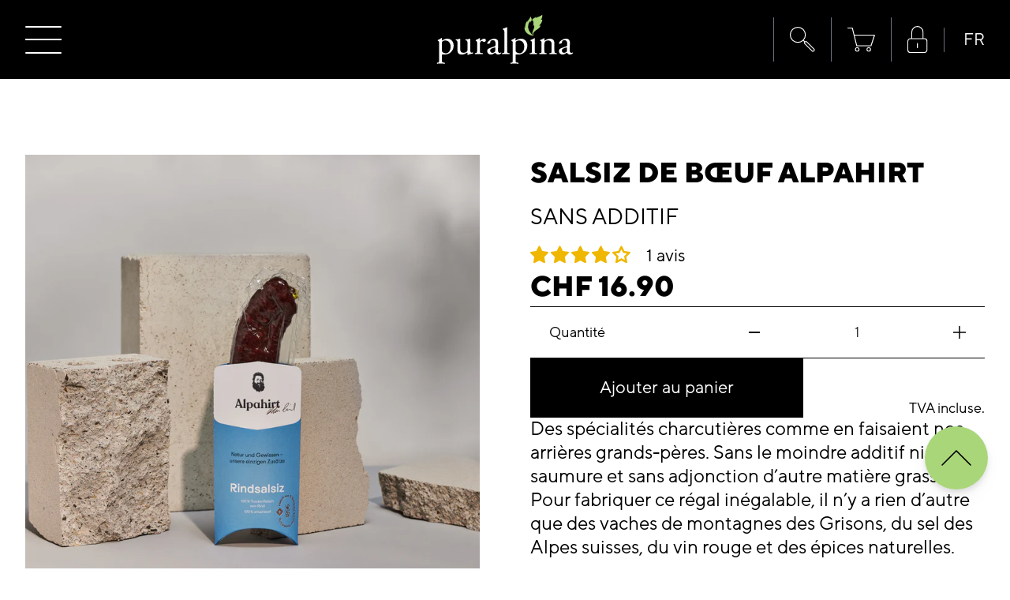

--- FILE ---
content_type: text/html; charset=utf-8
request_url: https://www.puralpina.ch/fr/products/alpahirt-rindersalsiz
body_size: 48400
content:
<!doctype html>
<html class="no-js" lang="fr-CH">
    <head>
	<script src="//www.puralpina.ch/cdn/shop/files/pandectes-rules.js?v=7965184986207618704"></script>
	
	
	
        <!-- Google Tag Manager -->
        <script>(function(w,d,s,l,i){w[l]=w[l]||[];w[l].push({'gtm.start':
        new Date().getTime(),event:'gtm.js'});var f=d.getElementsByTagName(s)[0],
        j=d.createElement(s),dl=l!='dataLayer'?'&l='+l:'';j.async=true;j.src=
        'https://www.googletagmanager.com/gtm.js?id='+i+dl;f.parentNode.insertBefore(j,f);
        })(window,document,'script','dataLayer','GTM-PCHMGX4');</script>
        <!-- End Google Tag Manager -->
        
        <!-- Xandr Universal Pixel -->
        <script>
        !function(e,i){if(!e.pixie){var n=e.pixie=function(e,i,a){n.actionQueue.push({action:e,actionValue:i,params:a})};n.actionQueue=[];var a=i.createElement("script");a.async=!0,a.src="//acdn.adnxs.com/dmp/up/pixie.js";var t=i.getElementsByTagName("head")[0];t.insertBefore(a,t.firstChild)}}(window,document);
        pixie('init', 'a9128b5d-60b1-4afa-b367-02a6c72bc241');
        </script>
        <!-- Xandr Universal Pixel - PageView Event -->
        <script>
        pixie('event', 'PageView');
        </script>
        <noscript><img src="https://ib.adnxs.com/pixie?pi=a9128b5d-60b1-4afa-b367-02a6c72bc241&e=PageView&script=0" width="1" height="1" style="display:none" /></noscript>
        <!-- End Xandr Universal Pixel -->

        <meta charset="utf-8">
        <meta http-equiv="X-UA-Compatible" content="IE=edge">
        <meta name="viewport" content="width=device-width,initial-scale=1">
        <meta name="theme-color" content="">
       
        <link rel="canonical" href="https://www.puralpina.ch/fr/products/alpahirt-rindersalsiz">
        <link rel="preconnect" href="https://cdn.shopify.com" crossorigin>

        
            <link rel="icon" type="image/png" href="//www.puralpina.ch/cdn/shop/files/favicon.png?crop=center&height=32&v=1635347599&width=32">
        

        <title>
            Alpahirt Rindersalsiz • Nachhaltiger Genuss aus den Bündner Bergen
 &ndash; puralpina Shop</title>

        
            <meta name="description" content="Fleischspezialitäten wie zu Urgrossvaters Zeiten. Ganz ohne Zusatzstoffe, Pökelsalz oder Fremdfett. Bündner Bergkühe, Schweizer Alpensalz, Rotwein und natürliche Gewürze.">
        

        

<meta property="og:site_name" content="puralpina Shop">
<meta property="og:url" content="https://www.puralpina.ch/fr/products/alpahirt-rindersalsiz">
<meta property="og:title" content="Alpahirt Rindersalsiz • Nachhaltiger Genuss aus den Bündner Bergen">
<meta property="og:type" content="product">
<meta property="og:description" content="Fleischspezialitäten wie zu Urgrossvaters Zeiten. Ganz ohne Zusatzstoffe, Pökelsalz oder Fremdfett. Bündner Bergkühe, Schweizer Alpensalz, Rotwein und natürliche Gewürze.">


  <meta property="og:image" content="http://www.puralpina.ch/cdn/shop/products/AlpahirtRindersalsiz_shopify.jpg?v=1645621004">
  <meta property="og:image:secure_url" content="https://www.puralpina.ch/cdn/shop/products/AlpahirtRindersalsiz_shopify.jpg?v=1645621004">
  <meta property="og:image:width" content="1339">
  <meta property="og:image:height" content="1339">



  <meta property="og:price:amount" content="16.90">
  <meta property="og:price:currency" content="CHF">



<meta name="twitter:card" content="summary_large_image">
<meta name="twitter:title" content="Alpahirt Rindersalsiz • Nachhaltiger Genuss aus den Bündner Bergen">
<meta name="twitter:description" content="Fleischspezialitäten wie zu Urgrossvaters Zeiten. Ganz ohne Zusatzstoffe, Pökelsalz oder Fremdfett. Bündner Bergkühe, Schweizer Alpensalz, Rotwein und natürliche Gewürze.">


        <script src="//www.puralpina.ch/cdn/shop/t/3/assets/global.js?v=33661930704236820381655202408" defer="defer"></script><link href="//www.puralpina.ch/cdn/shop/t/3/assets/component-localization-form.css?v=106610001650577896511744104838" rel="stylesheet" type="text/css" media="all" />
            <script src="//www.puralpina.ch/cdn/shop/t/3/assets/localization-form.js?v=144176611646395275351744104839" defer="defer"></script><style data-shopify>
            @font-face {
            font-family: TTNorms-Regular;
            src: url('//www.puralpina.ch/cdn/shop/t/3/assets/TTNorms-Regular.woff2?v=176191181256850626601634725605') format('woff2');
            font-display: swap;
            font-weight: 400;
            font-style: normal;
            }

            @font-face {
            font-family: TTNorms-ExtraBold;
            src: url('//www.puralpina.ch/cdn/shop/t/3/assets/TTNorms-ExtraBold.woff2?v=154219596071700356661634725601') format('woff2');
            font-display: swap;
            font-weight: 800;
            font-style: normal;
            }

            @font-face {
            font-family: MillerBanner;
            src: url('//www.puralpina.ch/cdn/shop/t/3/assets/MillerBanner-SemiboldItalic.woff2?v=146441274676731686231634725605') format('woff2');
            font-display: swap;
            font-weight: 600;
            font-style: normal;
            }
        </style>

        <link href="//www.puralpina.ch/cdn/shop/t/3/assets/app.css?v=97408295370364499321753441639" rel="stylesheet" type="text/css" media="all" />
        <script>document.documentElement.className = document.documentElement.className.replace('no-js', 'js');</script>
        
        <script>window.performance && window.performance.mark && window.performance.mark('shopify.content_for_header.start');</script><meta name="google-site-verification" content="kcuTG1cHXOMUsv1O7al6i54DIbqBIEdxNWsBiXLJ3xw">
<meta id="shopify-digital-wallet" name="shopify-digital-wallet" content="/60667986162/digital_wallets/dialog">
<link rel="alternate" hreflang="x-default" href="https://www.puralpina.ch/products/alpahirt-rindersalsiz">
<link rel="alternate" hreflang="fr" href="https://www.puralpina.ch/fr/products/alpahirt-rindersalsiz">
<link rel="alternate" hreflang="en" href="https://www.puralpina.ch/en/products/alpahirt-rindersalsiz">
<link rel="alternate" type="application/json+oembed" href="https://www.puralpina.ch/fr/products/alpahirt-rindersalsiz.oembed">
<script async="async" src="/checkouts/internal/preloads.js?locale=fr-CH"></script>
<script id="shopify-features" type="application/json">{"accessToken":"b7fdba53efde46b4715d6c76e5c2a650","betas":["rich-media-storefront-analytics"],"domain":"www.puralpina.ch","predictiveSearch":true,"shopId":60667986162,"locale":"fr"}</script>
<script>var Shopify = Shopify || {};
Shopify.shop = "puralpina-online-shop.myshopify.com";
Shopify.locale = "fr";
Shopify.currency = {"active":"CHF","rate":"1.0"};
Shopify.country = "CH";
Shopify.theme = {"name":"puralpina.ch\/master","id":128231342322,"schema_name":"puralpina","schema_version":"1.0","theme_store_id":null,"role":"main"};
Shopify.theme.handle = "null";
Shopify.theme.style = {"id":null,"handle":null};
Shopify.cdnHost = "www.puralpina.ch/cdn";
Shopify.routes = Shopify.routes || {};
Shopify.routes.root = "/fr/";</script>
<script type="module">!function(o){(o.Shopify=o.Shopify||{}).modules=!0}(window);</script>
<script>!function(o){function n(){var o=[];function n(){o.push(Array.prototype.slice.apply(arguments))}return n.q=o,n}var t=o.Shopify=o.Shopify||{};t.loadFeatures=n(),t.autoloadFeatures=n()}(window);</script>
<script id="shop-js-analytics" type="application/json">{"pageType":"product"}</script>
<script defer="defer" async type="module" src="//www.puralpina.ch/cdn/shopifycloud/shop-js/modules/v2/client.init-shop-cart-sync_ChgkhDwU.fr.esm.js"></script>
<script defer="defer" async type="module" src="//www.puralpina.ch/cdn/shopifycloud/shop-js/modules/v2/chunk.common_BJcqwDuF.esm.js"></script>
<script type="module">
  await import("//www.puralpina.ch/cdn/shopifycloud/shop-js/modules/v2/client.init-shop-cart-sync_ChgkhDwU.fr.esm.js");
await import("//www.puralpina.ch/cdn/shopifycloud/shop-js/modules/v2/chunk.common_BJcqwDuF.esm.js");

  window.Shopify.SignInWithShop?.initShopCartSync?.({"fedCMEnabled":true,"windoidEnabled":true});

</script>
<script>(function() {
  var isLoaded = false;
  function asyncLoad() {
    if (isLoaded) return;
    isLoaded = true;
    var urls = ["https:\/\/cozycountryredirectiii.addons.business\/js\/eggbox\/11696\/script_30e1271b485a3b845620a615621e33de.js?v=1\u0026sign=30e1271b485a3b845620a615621e33de\u0026shop=puralpina-online-shop.myshopify.com"];
    for (var i = 0; i < urls.length; i++) {
      var s = document.createElement('script');
      s.type = 'text/javascript';
      s.async = true;
      s.src = urls[i];
      var x = document.getElementsByTagName('script')[0];
      x.parentNode.insertBefore(s, x);
    }
  };
  if(window.attachEvent) {
    window.attachEvent('onload', asyncLoad);
  } else {
    window.addEventListener('load', asyncLoad, false);
  }
})();</script>
<script id="__st">var __st={"a":60667986162,"offset":3600,"reqid":"6990f42a-ad80-42f8-b4be-5726e0ee5b2c-1764900594","pageurl":"www.puralpina.ch\/fr\/products\/alpahirt-rindersalsiz","u":"eb7fb8360c3b","p":"product","rtyp":"product","rid":7537788780786};</script>
<script>window.ShopifyPaypalV4VisibilityTracking = true;</script>
<script id="captcha-bootstrap">!function(){'use strict';const t='contact',e='account',n='new_comment',o=[[t,t],['blogs',n],['comments',n],[t,'customer']],c=[[e,'customer_login'],[e,'guest_login'],[e,'recover_customer_password'],[e,'create_customer']],r=t=>t.map((([t,e])=>`form[action*='/${t}']:not([data-nocaptcha='true']) input[name='form_type'][value='${e}']`)).join(','),a=t=>()=>t?[...document.querySelectorAll(t)].map((t=>t.form)):[];function s(){const t=[...o],e=r(t);return a(e)}const i='password',u='form_key',d=['recaptcha-v3-token','g-recaptcha-response','h-captcha-response',i],f=()=>{try{return window.sessionStorage}catch{return}},m='__shopify_v',_=t=>t.elements[u];function p(t,e,n=!1){try{const o=window.sessionStorage,c=JSON.parse(o.getItem(e)),{data:r}=function(t){const{data:e,action:n}=t;return t[m]||n?{data:e,action:n}:{data:t,action:n}}(c);for(const[e,n]of Object.entries(r))t.elements[e]&&(t.elements[e].value=n);n&&o.removeItem(e)}catch(o){console.error('form repopulation failed',{error:o})}}const l='form_type',E='cptcha';function T(t){t.dataset[E]=!0}const w=window,h=w.document,L='Shopify',v='ce_forms',y='captcha';let A=!1;((t,e)=>{const n=(g='f06e6c50-85a8-45c8-87d0-21a2b65856fe',I='https://cdn.shopify.com/shopifycloud/storefront-forms-hcaptcha/ce_storefront_forms_captcha_hcaptcha.v1.5.2.iife.js',D={infoText:'Protégé par hCaptcha',privacyText:'Confidentialité',termsText:'Conditions'},(t,e,n)=>{const o=w[L][v],c=o.bindForm;if(c)return c(t,g,e,D).then(n);var r;o.q.push([[t,g,e,D],n]),r=I,A||(h.body.append(Object.assign(h.createElement('script'),{id:'captcha-provider',async:!0,src:r})),A=!0)});var g,I,D;w[L]=w[L]||{},w[L][v]=w[L][v]||{},w[L][v].q=[],w[L][y]=w[L][y]||{},w[L][y].protect=function(t,e){n(t,void 0,e),T(t)},Object.freeze(w[L][y]),function(t,e,n,w,h,L){const[v,y,A,g]=function(t,e,n){const i=e?o:[],u=t?c:[],d=[...i,...u],f=r(d),m=r(i),_=r(d.filter((([t,e])=>n.includes(e))));return[a(f),a(m),a(_),s()]}(w,h,L),I=t=>{const e=t.target;return e instanceof HTMLFormElement?e:e&&e.form},D=t=>v().includes(t);t.addEventListener('submit',(t=>{const e=I(t);if(!e)return;const n=D(e)&&!e.dataset.hcaptchaBound&&!e.dataset.recaptchaBound,o=_(e),c=g().includes(e)&&(!o||!o.value);(n||c)&&t.preventDefault(),c&&!n&&(function(t){try{if(!f())return;!function(t){const e=f();if(!e)return;const n=_(t);if(!n)return;const o=n.value;o&&e.removeItem(o)}(t);const e=Array.from(Array(32),(()=>Math.random().toString(36)[2])).join('');!function(t,e){_(t)||t.append(Object.assign(document.createElement('input'),{type:'hidden',name:u})),t.elements[u].value=e}(t,e),function(t,e){const n=f();if(!n)return;const o=[...t.querySelectorAll(`input[type='${i}']`)].map((({name:t})=>t)),c=[...d,...o],r={};for(const[a,s]of new FormData(t).entries())c.includes(a)||(r[a]=s);n.setItem(e,JSON.stringify({[m]:1,action:t.action,data:r}))}(t,e)}catch(e){console.error('failed to persist form',e)}}(e),e.submit())}));const S=(t,e)=>{t&&!t.dataset[E]&&(n(t,e.some((e=>e===t))),T(t))};for(const o of['focusin','change'])t.addEventListener(o,(t=>{const e=I(t);D(e)&&S(e,y())}));const B=e.get('form_key'),M=e.get(l),P=B&&M;t.addEventListener('DOMContentLoaded',(()=>{const t=y();if(P)for(const e of t)e.elements[l].value===M&&p(e,B);[...new Set([...A(),...v().filter((t=>'true'===t.dataset.shopifyCaptcha))])].forEach((e=>S(e,t)))}))}(h,new URLSearchParams(w.location.search),n,t,e,['guest_login'])})(!0,!0)}();</script>
<script integrity="sha256-52AcMU7V7pcBOXWImdc/TAGTFKeNjmkeM1Pvks/DTgc=" data-source-attribution="shopify.loadfeatures" defer="defer" src="//www.puralpina.ch/cdn/shopifycloud/storefront/assets/storefront/load_feature-81c60534.js" crossorigin="anonymous"></script>
<script data-source-attribution="shopify.dynamic_checkout.dynamic.init">var Shopify=Shopify||{};Shopify.PaymentButton=Shopify.PaymentButton||{isStorefrontPortableWallets:!0,init:function(){window.Shopify.PaymentButton.init=function(){};var t=document.createElement("script");t.src="https://www.puralpina.ch/cdn/shopifycloud/portable-wallets/latest/portable-wallets.fr.js",t.type="module",document.head.appendChild(t)}};
</script>
<script data-source-attribution="shopify.dynamic_checkout.buyer_consent">
  function portableWalletsHideBuyerConsent(e){var t=document.getElementById("shopify-buyer-consent"),n=document.getElementById("shopify-subscription-policy-button");t&&n&&(t.classList.add("hidden"),t.setAttribute("aria-hidden","true"),n.removeEventListener("click",e))}function portableWalletsShowBuyerConsent(e){var t=document.getElementById("shopify-buyer-consent"),n=document.getElementById("shopify-subscription-policy-button");t&&n&&(t.classList.remove("hidden"),t.removeAttribute("aria-hidden"),n.addEventListener("click",e))}window.Shopify?.PaymentButton&&(window.Shopify.PaymentButton.hideBuyerConsent=portableWalletsHideBuyerConsent,window.Shopify.PaymentButton.showBuyerConsent=portableWalletsShowBuyerConsent);
</script>
<script data-source-attribution="shopify.dynamic_checkout.cart.bootstrap">document.addEventListener("DOMContentLoaded",(function(){function t(){return document.querySelector("shopify-accelerated-checkout-cart, shopify-accelerated-checkout")}if(t())Shopify.PaymentButton.init();else{new MutationObserver((function(e,n){t()&&(Shopify.PaymentButton.init(),n.disconnect())})).observe(document.body,{childList:!0,subtree:!0})}}));
</script>
<script id="sections-script" data-sections="main-product,header" defer="defer" src="//www.puralpina.ch/cdn/shop/t/3/compiled_assets/scripts.js?25326"></script>
<script>window.performance && window.performance.mark && window.performance.mark('shopify.content_for_header.end');</script>

        <meta name="facebook-domain-verification" content="wn082d4nsceiyqv5vfc3udgcbcs3ob" />
        
        
    <!-- BEGIN app block: shopify://apps/pandectes-gdpr/blocks/banner/58c0baa2-6cc1-480c-9ea6-38d6d559556a -->
  
    <script>
      if (!window.PandectesRulesSettings) {
        window.PandectesRulesSettings = {"store":{"id":60667986162,"adminMode":false,"headless":false,"storefrontRootDomain":"","checkoutRootDomain":"","storefrontAccessToken":""},"banner":{"cookiesBlockedByDefault":"7","hybridStrict":false,"isActive":true},"geolocation":{"brOnly":false,"caOnly":false,"euOnly":false,"canadaOnly":false},"blocker":{"isActive":false,"googleConsentMode":{"isActive":false,"id":"","analyticsId":"","adStorageCategory":4,"analyticsStorageCategory":2,"functionalityStorageCategory":1,"personalizationStorageCategory":1,"securityStorageCategory":0,"customEvent":true,"redactData":true,"urlPassthrough":false},"facebookPixel":{"isActive":false,"id":"","ldu":false},"microsoft":{},"rakuten":{"isActive":false,"cmp":false,"ccpa":false},"defaultBlocked":7,"patterns":{"whiteList":[],"blackList":{"1":[],"2":[],"4":[],"8":[]},"iframesWhiteList":[],"iframesBlackList":{"1":[],"2":[],"4":[],"8":[]},"beaconsWhiteList":[],"beaconsBlackList":{"1":[],"2":[],"4":[],"8":[]}}}};
        window.PandectesRulesSettings.auto = true;
        const rulesScript = document.createElement('script');
        rulesScript.src = "https://cdn.shopify.com/extensions/019ae386-e35f-74da-8ca3-8fc84d4f98ad/gdpr-201/assets/pandectes-rules.js";
        const firstChild = document.head.firstChild;
        document.head.insertBefore(rulesScript, firstChild);
      }
    </script>
  
  <script>
    
      window.PandectesSettings = {"store":{"id":60667986162,"plan":"plus","theme":"puralpina.ch/master","primaryLocale":"de","adminMode":false,"headless":false,"storefrontRootDomain":"","checkoutRootDomain":"","storefrontAccessToken":""},"tsPublished":1748266654,"declaration":{"showPurpose":false,"showProvider":false,"showDateGenerated":false},"language":{"unpublished":[],"languageMode":"Single","fallbackLanguage":"de","languageDetection":"browser","languagesSupported":[]},"texts":{"managed":{"headerText":{"de":"Wir respektieren deine Privatsphäre"},"consentText":{"de":"Diese Website verwendet Cookies, um Ihnen das beste Erlebnis zu bieten."},"linkText":{"de":"Mehr erfahren"},"imprintText":{"de":"Impressum"},"googleLinkText":{"de":"Googles Datenschutzbestimmungen"},"allowButtonText":{"de":"Annehmen"},"denyButtonText":{"de":"Ablehnen"},"dismissButtonText":{"de":"Okay"},"leaveSiteButtonText":{"de":"Diese Seite verlassen"},"preferencesButtonText":{"de":"Einstellungen"},"cookiePolicyText":{"de":"Cookie-Richtlinie"},"preferencesPopupTitleText":{"de":"Einwilligungseinstellungen verwalten"},"preferencesPopupIntroText":{"de":"Wir verwenden Cookies, um die Funktionalität der Website zu optimieren, die Leistung zu analysieren und Ihnen ein personalisiertes Erlebnis zu bieten. Einige Cookies sind für den ordnungsgemäßen Betrieb der Website unerlässlich. Diese Cookies können nicht deaktiviert werden. In diesem Fenster können Sie Ihre Präferenzen für Cookies verwalten."},"preferencesPopupSaveButtonText":{"de":"Auswahl speichern"},"preferencesPopupCloseButtonText":{"de":"Schließen"},"preferencesPopupAcceptAllButtonText":{"de":"Alles Akzeptieren"},"preferencesPopupRejectAllButtonText":{"de":"Alles ablehnen"},"cookiesDetailsText":{"de":"Cookie-Details"},"preferencesPopupAlwaysAllowedText":{"de":"Immer erlaubt"},"accessSectionParagraphText":{"de":"Sie haben das Recht, jederzeit auf Ihre Daten zuzugreifen."},"accessSectionTitleText":{"de":"Datenübertragbarkeit"},"accessSectionAccountInfoActionText":{"de":"persönliche Daten"},"accessSectionDownloadReportActionText":{"de":"Alle Daten anfordern"},"accessSectionGDPRRequestsActionText":{"de":"Anfragen betroffener Personen"},"accessSectionOrdersRecordsActionText":{"de":"Aufträge"},"rectificationSectionParagraphText":{"de":"Sie haben das Recht, die Aktualisierung Ihrer Daten zu verlangen, wann immer Sie dies für angemessen halten."},"rectificationSectionTitleText":{"de":"Datenberichtigung"},"rectificationCommentPlaceholder":{"de":"Beschreiben Sie, was Sie aktualisieren möchten"},"rectificationCommentValidationError":{"de":"Kommentar ist erforderlich"},"rectificationSectionEditAccountActionText":{"de":"Aktualisierung anfordern"},"erasureSectionTitleText":{"de":"Recht auf Vergessenwerden"},"erasureSectionParagraphText":{"de":"Sie haben das Recht, die Löschung aller Ihrer Daten zu verlangen. Danach können Sie nicht mehr auf Ihr Konto zugreifen."},"erasureSectionRequestDeletionActionText":{"de":"Löschung personenbezogener Daten anfordern"},"consentDate":{"de":"Zustimmungsdatum"},"consentId":{"de":"Einwilligungs-ID"},"consentSectionChangeConsentActionText":{"de":"Einwilligungspräferenz ändern"},"consentSectionConsentedText":{"de":"Sie haben der Cookie-Richtlinie dieser Website zugestimmt am"},"consentSectionNoConsentText":{"de":"Sie haben der Cookie-Richtlinie dieser Website nicht zugestimmt."},"consentSectionTitleText":{"de":"Ihre Cookie-Einwilligung"},"consentStatus":{"de":"Einwilligungspräferenz"},"confirmationFailureMessage":{"de":"Ihre Anfrage wurde nicht bestätigt. Bitte versuchen Sie es erneut und wenn das Problem weiterhin besteht, wenden Sie sich an den Ladenbesitzer, um Hilfe zu erhalten"},"confirmationFailureTitle":{"de":"Ein Problem ist aufgetreten"},"confirmationSuccessMessage":{"de":"Wir werden uns in Kürze zu Ihrem Anliegen bei Ihnen melden."},"confirmationSuccessTitle":{"de":"Ihre Anfrage wurde bestätigt"},"guestsSupportEmailFailureMessage":{"de":"Ihre Anfrage wurde nicht übermittelt. Bitte versuchen Sie es erneut und wenn das Problem weiterhin besteht, wenden Sie sich an den Shop-Inhaber, um Hilfe zu erhalten."},"guestsSupportEmailFailureTitle":{"de":"Ein Problem ist aufgetreten"},"guestsSupportEmailPlaceholder":{"de":"E-Mail-Addresse"},"guestsSupportEmailSuccessMessage":{"de":"Wenn Sie als Kunde dieses Shops registriert sind, erhalten Sie in Kürze eine E-Mail mit Anweisungen zum weiteren Vorgehen."},"guestsSupportEmailSuccessTitle":{"de":"Vielen Dank für die Anfrage"},"guestsSupportEmailValidationError":{"de":"Email ist ungültig"},"guestsSupportInfoText":{"de":"Bitte loggen Sie sich mit Ihrem Kundenkonto ein, um fortzufahren."},"submitButton":{"de":"einreichen"},"submittingButton":{"de":"Senden..."},"cancelButton":{"de":"Abbrechen"},"declIntroText":{"de":"Wir verwenden Cookies, um die Funktionalität der Website zu optimieren, die Leistung zu analysieren und Ihnen ein personalisiertes Erlebnis zu bieten. Einige Cookies sind für den ordnungsgemäßen Betrieb der Website unerlässlich. Diese Cookies können nicht deaktiviert werden. In diesem Fenster können Sie Ihre Präferenzen für Cookies verwalten."},"declName":{"de":"Name"},"declPurpose":{"de":"Zweck"},"declType":{"de":"Typ"},"declRetention":{"de":"Speicherdauer"},"declProvider":{"de":"Anbieter"},"declFirstParty":{"de":"Erstanbieter"},"declThirdParty":{"de":"Drittanbieter"},"declSeconds":{"de":"Sekunden"},"declMinutes":{"de":"Minuten"},"declHours":{"de":"Std."},"declDays":{"de":"Tage"},"declMonths":{"de":"Monate"},"declYears":{"de":"Jahre"},"declSession":{"de":"Sitzung"},"declDomain":{"de":"Domain"},"declPath":{"de":"Weg"}},"categories":{"strictlyNecessaryCookiesTitleText":{"de":"Unbedingt notwendige Cookies"},"strictlyNecessaryCookiesDescriptionText":{"de":"Diese Cookies sind unerlässlich, damit Sie sich auf der Website bewegen und ihre Funktionen nutzen können, z. B. den Zugriff auf sichere Bereiche der Website. Ohne diese Cookies kann die Website nicht richtig funktionieren."},"functionalityCookiesTitleText":{"de":"Funktionale Cookies"},"functionalityCookiesDescriptionText":{"de":"Diese Cookies ermöglichen es der Website, verbesserte Funktionalität und Personalisierung bereitzustellen. Sie können von uns oder von Drittanbietern gesetzt werden, deren Dienste wir auf unseren Seiten hinzugefügt haben. Wenn Sie diese Cookies nicht zulassen, funktionieren einige oder alle dieser Dienste möglicherweise nicht richtig."},"performanceCookiesTitleText":{"de":"Leistungs-Cookies"},"performanceCookiesDescriptionText":{"de":"Diese Cookies ermöglichen es uns, die Leistung unserer Website zu überwachen und zu verbessern. Sie ermöglichen es uns beispielsweise, Besuche zu zählen, Verkehrsquellen zu identifizieren und zu sehen, welche Teile der Website am beliebtesten sind."},"targetingCookiesTitleText":{"de":"Targeting-Cookies"},"targetingCookiesDescriptionText":{"de":"Diese Cookies können von unseren Werbepartnern über unsere Website gesetzt werden. Sie können von diesen Unternehmen verwendet werden, um ein Profil Ihrer Interessen zu erstellen und Ihnen relevante Werbung auf anderen Websites anzuzeigen. Sie speichern keine direkten personenbezogenen Daten, sondern basieren auf der eindeutigen Identifizierung Ihres Browsers und Ihres Internetgeräts. Wenn Sie diese Cookies nicht zulassen, erleben Sie weniger zielgerichtete Werbung."},"unclassifiedCookiesTitleText":{"de":"Nicht klassifizierte Cookies"},"unclassifiedCookiesDescriptionText":{"de":"Nicht klassifizierte Cookies sind Cookies, die wir gerade zusammen mit den Anbietern einzelner Cookies klassifizieren."}},"auto":{}},"library":{"previewMode":false,"fadeInTimeout":0,"defaultBlocked":7,"showLink":true,"showImprintLink":false,"showGoogleLink":false,"enabled":true,"cookie":{"expiryDays":365,"secure":true},"dismissOnScroll":false,"dismissOnWindowClick":false,"dismissOnTimeout":false,"palette":{"popup":{"background":"#000000","backgroundForCalculations":{"a":1,"b":0,"g":0,"r":0},"text":"#FFFFFF"},"button":{"background":"#AAD67A","backgroundForCalculations":{"a":1,"b":122,"g":214,"r":170},"text":"#000000","textForCalculation":{"a":1,"b":0,"g":0,"r":0},"border":"transparent"}},"content":{"href":"https://puralpina-online-shop.myshopify.com/policies/privacy-policy","imprintHref":"/","close":"&#10005;","target":"_blank","logo":"<img class=\"cc-banner-logo\" style=\"max-height: 24px;\" src=\"https://puralpina-online-shop.myshopify.com/cdn/shop/files/pandectes-banner-logo.png\" alt=\"logo\" />"},"window":"<div role=\"dialog\" aria-live=\"polite\" aria-label=\"cookieconsent\" aria-describedby=\"cookieconsent:desc\" id=\"pandectes-banner\" class=\"cc-window-wrapper cc-bottom-left-wrapper\"><div class=\"pd-cookie-banner-window cc-window {{classes}}\"><!--googleoff: all-->{{children}}<!--googleon: all--></div></div>","compliance":{"custom":"<div class=\"cc-compliance cc-highlight\">{{preferences}}{{deny}}{{allow}}</div>"},"type":"custom","layouts":{"basic":"{{logo}}{{messagelink}}{{compliance}}{{close}}"},"position":"bottom-left","theme":"block","revokable":false,"animateRevokable":false,"revokableReset":false,"revokableLogoUrl":"https://puralpina-online-shop.myshopify.com/cdn/shop/files/pandectes-reopen-logo.png","revokablePlacement":"bottom-left","revokableMarginHorizontal":15,"revokableMarginVertical":15,"static":false,"autoAttach":true,"hasTransition":true,"blacklistPage":[""],"elements":{"close":"<button aria-label=\"close\" type=\"button\" tabindex=\"0\" class=\"cc-close\">{{close}}</button>","dismiss":"<button type=\"button\" tabindex=\"0\" class=\"cc-btn cc-btn-decision cc-dismiss\">{{dismiss}}</button>","allow":"<button type=\"button\" tabindex=\"0\" class=\"cc-btn cc-btn-decision cc-allow\">{{allow}}</button>","deny":"<button type=\"button\" tabindex=\"0\" class=\"cc-btn cc-btn-decision cc-deny\">{{deny}}</button>","preferences":"<button tabindex=\"0\" type=\"button\" class=\"cc-btn cc-settings\" onclick=\"Pandectes.fn.openPreferences()\">{{preferences}}</button>"}},"geolocation":{"brOnly":false,"caOnly":false,"euOnly":false,"canadaOnly":false},"dsr":{"guestsSupport":false,"accessSectionDownloadReportAuto":false},"banner":{"resetTs":1666181471,"extraCss":"        .cc-banner-logo {max-width: 24em!important;}    @media(min-width: 768px) {.cc-window.cc-floating{max-width: 24em!important;width: 24em!important;}}    .cc-message, .pd-cookie-banner-window .cc-header, .cc-logo {text-align: center}    .cc-window-wrapper{z-index: 2147483647;}    .cc-window{z-index: 2147483647;font-family: inherit;}    .pd-cookie-banner-window .cc-header{font-family: inherit;}    .pd-cp-ui{font-family: inherit; background-color: #000000;color:#FFFFFF;}    button.pd-cp-btn, a.pd-cp-btn{background-color:#AAD67A;color:#000000!important;}    input + .pd-cp-preferences-slider{background-color: rgba(255, 255, 255, 0.3)}    .pd-cp-scrolling-section::-webkit-scrollbar{background-color: rgba(255, 255, 255, 0.3)}    input:checked + .pd-cp-preferences-slider{background-color: rgba(255, 255, 255, 1)}    .pd-cp-scrolling-section::-webkit-scrollbar-thumb {background-color: rgba(255, 255, 255, 1)}    .pd-cp-ui-close{color:#FFFFFF;}    .pd-cp-preferences-slider:before{background-color: #000000}    .pd-cp-title:before {border-color: #FFFFFF!important}    .pd-cp-preferences-slider{background-color:#FFFFFF}    .pd-cp-toggle{color:#FFFFFF!important}    @media(max-width:699px) {.pd-cp-ui-close-top svg {fill: #FFFFFF}}    .pd-cp-toggle:hover,.pd-cp-toggle:visited,.pd-cp-toggle:active{color:#FFFFFF!important}    .pd-cookie-banner-window {box-shadow: 0 0 18px rgb(0 0 0 / 20%);}  ","customJavascript":{},"showPoweredBy":false,"logoHeight":24,"hybridStrict":false,"cookiesBlockedByDefault":"7","isActive":true,"implicitSavePreferences":true,"cookieIcon":false,"blockBots":false,"showCookiesDetails":true,"hasTransition":true,"blockingPage":false,"showOnlyLandingPage":false,"leaveSiteUrl":"https://www.google.com","linkRespectStoreLang":false},"cookies":{"0":[{"name":"keep_alive","type":"http","domain":"www.puralpina.ch","path":"/","provider":"Shopify","firstParty":true,"retention":"30 minute(s)","expires":30,"unit":"declMinutes","purpose":{"de":"Wird im Zusammenhang mit der Käuferlokalisierung verwendet."}},{"name":"secure_customer_sig","type":"http","domain":"www.puralpina.ch","path":"/","provider":"Shopify","firstParty":true,"retention":"1 year(s)","expires":1,"unit":"declYears","purpose":{"de":"Wird im Zusammenhang mit dem Kundenlogin verwendet."}},{"name":"localization","type":"http","domain":"www.puralpina.ch","path":"/","provider":"Shopify","firstParty":true,"retention":"1 year(s)","expires":1,"unit":"declYears","purpose":{"de":"Lokalisierung von Shopify-Shops"}},{"name":"cart_ver","type":"http","domain":"www.puralpina.ch","path":"/","provider":"Shopify","firstParty":true,"retention":"15 day(s)","expires":15,"unit":"declDays","purpose":{"de":"Wird in Verbindung mit Warenkorb verwendet."}},{"name":"cart_sig","type":"http","domain":"www.puralpina.ch","path":"/","provider":"Shopify","firstParty":true,"retention":"15 day(s)","expires":15,"unit":"declDays","purpose":{"de":"Shopify-Analysen."}},{"name":"_secure_session_id","type":"http","domain":"www.puralpina.ch","path":"/","provider":"Shopify","firstParty":true,"retention":"24 hour(s)","expires":24,"unit":"declHours","purpose":{"de":"Wird in Verbindung mit der Navigation durch eine Storefront verwendet."}},{"name":"cart_ts","type":"http","domain":"www.puralpina.ch","path":"/","provider":"Shopify","firstParty":true,"retention":"15 day(s)","expires":15,"unit":"declDays","purpose":{"de":"Wird im Zusammenhang mit der Kasse verwendet."}},{"name":"cart","type":"http","domain":"www.puralpina.ch","path":"/","provider":"Shopify","firstParty":true,"retention":"15 day(s)","expires":15,"unit":"declDays","purpose":{"de":"Notwendig für die Warenkorbfunktion auf der Website."}},{"name":"cart_currency","type":"http","domain":"www.puralpina.ch","path":"/","provider":"Shopify","firstParty":true,"retention":"15 day(s)","expires":15,"unit":"declDays","purpose":{"de":"Das Cookie ist für die sichere Checkout- und Zahlungsfunktion auf der Website erforderlich. Diese Funktion wird von shopify.com bereitgestellt."}}],"1":[{"name":"_orig_referrer","type":"http","domain":".puralpina.ch","path":"/","provider":"Shopify","firstParty":false,"retention":"14 day(s)","expires":14,"unit":"declDays","purpose":{"de":"Verfolgt Zielseiten."}},{"name":"_landing_page","type":"http","domain":".puralpina.ch","path":"/","provider":"Shopify","firstParty":false,"retention":"14 day(s)","expires":14,"unit":"declDays","purpose":{"de":"Verfolgt Zielseiten."}},{"name":"_y","type":"http","domain":".puralpina.ch","path":"/","provider":"Shopify","firstParty":false,"retention":"1 year(s)","expires":1,"unit":"declYears","purpose":{"de":"Shopify-Analysen."}},{"name":"_s","type":"http","domain":".puralpina.ch","path":"/","provider":"Shopify","firstParty":false,"retention":"30 minute(s)","expires":30,"unit":"declMinutes","purpose":{"de":"Shopify-Analysen."}},{"name":"_shopify_sa_t","type":"http","domain":".puralpina.ch","path":"/","provider":"Shopify","firstParty":false,"retention":"30 minute(s)","expires":30,"unit":"declMinutes","purpose":{"de":"Shopify-Analysen in Bezug auf Marketing und Empfehlungen."}},{"name":"_shopify_sa_p","type":"http","domain":".puralpina.ch","path":"/","provider":"Shopify","firstParty":false,"retention":"30 minute(s)","expires":30,"unit":"declMinutes","purpose":{"de":"Shopify-Analysen in Bezug auf Marketing und Empfehlungen."}},{"name":"_shopify_y","type":"http","domain":".puralpina.ch","path":"/","provider":"Shopify","firstParty":false,"retention":"1 year(s)","expires":1,"unit":"declYears","purpose":{"de":"Shopify-Analysen."}},{"name":"_shopify_s","type":"http","domain":".puralpina.ch","path":"/","provider":"Shopify","firstParty":false,"retention":"30 minute(s)","expires":30,"unit":"declMinutes","purpose":{"de":"Shopify-Analysen."}}],"2":[{"name":"_ga","type":"http","domain":".puralpina.ch","path":"/","provider":"Google","firstParty":false,"retention":"1 year(s)","expires":1,"unit":"declYears","purpose":{"de":"Cookie wird von Google Analytics mit unbekannter Funktionalität gesetzt"}},{"name":"_ga_429BNS5VNY","type":"http","domain":".puralpina.ch","path":"/","provider":"Google","firstParty":false,"retention":"1 year(s)","expires":1,"unit":"declYears","purpose":{"de":""}},{"name":"_gid","type":"http","domain":".puralpina.ch","path":"/","provider":"Google","firstParty":false,"retention":"24 hour(s)","expires":24,"unit":"declHours","purpose":{"de":"Cookie wird von Google Analytics platziert, um Seitenaufrufe zu zählen und zu verfolgen."}}],"4":[],"8":[{"name":"_gat_UA-12301993-1","type":"http","domain":".puralpina.ch","path":"/","provider":"Unknown","firstParty":false,"retention":"53 second(s)","expires":53,"unit":"declSeconds","purpose":{"de":""}},{"name":"locale_bar_accepted","type":"http","domain":"www.puralpina.ch","path":"/","provider":"Unknown","firstParty":true,"retention":"Session","expires":0,"unit":"declSeconds","purpose":{"de":""}}]},"blocker":{"isActive":false,"googleConsentMode":{"id":"","analyticsId":"","isActive":false,"adStorageCategory":4,"analyticsStorageCategory":2,"personalizationStorageCategory":1,"functionalityStorageCategory":1,"customEvent":true,"securityStorageCategory":0,"redactData":true,"urlPassthrough":false},"facebookPixel":{"id":"","isActive":false,"ldu":false},"microsoft":{},"rakuten":{"isActive":false,"cmp":false,"ccpa":false},"defaultBlocked":7,"patterns":{"whiteList":[],"blackList":{"1":[],"2":[],"4":[],"8":[]},"iframesWhiteList":[],"iframesBlackList":{"1":[],"2":[],"4":[],"8":[]},"beaconsWhiteList":[],"beaconsBlackList":{"1":[],"2":[],"4":[],"8":[]}}}};
    
    window.addEventListener('DOMContentLoaded', function(){
      const script = document.createElement('script');
    
      script.src = "https://cdn.shopify.com/extensions/019ae386-e35f-74da-8ca3-8fc84d4f98ad/gdpr-201/assets/pandectes-core.js";
    
      script.defer = true;
      document.body.appendChild(script);
    })
  </script>


<!-- END app block --><!-- BEGIN app block: shopify://apps/judge-me-reviews/blocks/judgeme_core/61ccd3b1-a9f2-4160-9fe9-4fec8413e5d8 --><!-- Start of Judge.me Core -->




<link rel="dns-prefetch" href="https://cdnwidget.judge.me">
<link rel="dns-prefetch" href="https://cdn.judge.me">
<link rel="dns-prefetch" href="https://cdn1.judge.me">
<link rel="dns-prefetch" href="https://api.judge.me">

<script data-cfasync='false' class='jdgm-settings-script'>window.jdgmSettings={"pagination":5,"disable_web_reviews":true,"badge_no_review_text":"Aucun avis","badge_n_reviews_text":"{{ n }} avis/avis","badge_star_color":"#EFB700","hide_badge_preview_if_no_reviews":true,"badge_hide_text":false,"enforce_center_preview_badge":false,"widget_title":"Avis des clients","widget_open_form_text":"Écrire un avis","widget_close_form_text":"Annuler l'avis","widget_refresh_page_text":"Rafraîchir la page","widget_summary_text":"Basé sur {{ number_of_reviews }} avis","widget_no_review_text":"Aucun avis pour le moment","widget_name_field_text":"nom","widget_verified_name_field_text":"Nom vérifié (public)","widget_name_placeholder_text":"Entrez votre nom (public)","widget_required_field_error_text":"Ce champ est requis.","widget_email_field_text":"Email","widget_verified_email_field_text":"Email vérifié (privé, ne peut être modifié)","widget_email_placeholder_text":"Entrez votre email (privé)","widget_email_field_error_text":"Veuillez saisir une adresse email valide.","widget_rating_field_text":"Note","widget_review_title_field_text":"Titre de l'avis","widget_review_title_placeholder_text":"Donnez un titre à votre avis","widget_review_body_field_text":"Votre avis","widget_review_body_placeholder_text":"Écrivez vos commentaires ici","widget_pictures_field_text":"Image (facultatif)","widget_submit_review_text":"Soumettre l'Avis","widget_submit_verified_review_text":"Soumettre un avis vérifié","widget_submit_success_msg_with_auto_publish":"Nous vous remercions! Veuillez actualiser la page dans quelques instants pour voir votre avis. Vous pouvez supprimer ou modifier votre avis en vous connectant à \u003ca href='https://judge.me/login' target='_blank' rel='nofollow noopener'\u003eJudge.me\u003c/a\u003e","widget_submit_success_msg_no_auto_publish":"Nous vous remercions! Votre avis sera publié dès qu'il est approuvé par l'administrateur de la boutique. Vous pouvez supprimer ou modifier votre avis en vous connectant à \u003ca href='https://judge.me/login' target='_blank' rel='nofollow noopener'\u003eJudge.me\u003c/a\u003e","widget_show_default_reviews_out_of_total_text":"Affichage de {{ n_reviews_shown }} avis sur {{ n_reviews }}.","widget_show_all_link_text":"Afficher tout","widget_show_less_link_text":"Afficher moins","widget_author_said_text":"{{ reviewer_name }} a dit :","widget_days_text":"Il y a {{ n }} jours","widget_weeks_text":"Il y a {{ n }} semaine/semaine","widget_months_text":"Il y a {{ n }} mois/mois","widget_years_text":"Il y a {{ n }} année/années","widget_yesterday_text":"Hier","widget_today_text":"Aujourd'hui","widget_replied_text":"\u003e\u003e {{ shop_name }} a répondu :","widget_read_more_text":"Lire la suite","widget_rating_filter_see_all_text":"Voir tous les avis","widget_sorting_most_recent_text":"Le plus récent","widget_sorting_highest_rating_text":"Note la plus élevée","widget_sorting_lowest_rating_text":"Note la plus basse","widget_sorting_with_pictures_text":"Avec images seulement","widget_sorting_most_helpful_text":"Le plus utile","widget_open_question_form_text":"poser une question","widget_reviews_subtab_text":"Avis","widget_questions_subtab_text":"Questions","widget_question_label_text":"Question","widget_answer_label_text":"Réponse","widget_question_placeholder_text":"Écrivez votre question ici","widget_submit_question_text":"Soumettre une question","widget_question_submit_success_text":"Merci de votre question ! Nous vous aviserons une fois qu'il aura obtenu une réponse.","widget_star_color":"#EFB700","verified_badge_text":"Vérifié","verified_badge_placement":"left-of-reviewer-name","widget_review_max_height":6,"widget_hide_border":false,"widget_social_share":false,"widget_location_format":"country_iso_code","all_reviews_include_out_of_store_products":true,"all_reviews_out_of_store_text":"(hors boutique)","all_reviews_product_name_prefix_text":"sur","enable_review_pictures":true,"widget_theme":"leex","review_date_format":"dd/mm/yyyy","widget_product_reviews_subtab_text":"Avis sur Produits","widget_shop_reviews_subtab_text":"Avis sur Boutique","widget_write_a_store_review_text":"Écrire un avis sur la boutique","widget_other_languages_heading":"Avis dans d'Autres Langues","widget_sorting_pictures_first_text":"Photos en Premier","floating_tab_button_name":"★ Avis","floating_tab_title":"Laissez nos clients parler de nous","floating_tab_url":"","floating_tab_url_enabled":false,"all_reviews_text_badge_text":"Les clients nous évaluent {{ shop.metafields.judgeme.all_reviews_rating | round: 1 }}/5 basé sur {{ shop.metafields.judgeme.all_reviews_count }} avis.","all_reviews_text_badge_text_branded_style":"{{ shop.metafields.judgeme.all_reviews_rating | round: 1 }} sur 5 étoiles basé sur {{ shop.metafields.judgeme.all_reviews_count }} avis","all_reviews_text_badge_url":"","all_reviews_text_style":"branded","featured_carousel_title":"Laissez nos clients parler de nous","featured_carousel_count_text":"d'après {{ n }} avis","featured_carousel_url":"","featured_carousel_height":300,"featured_carousel_width":100,"verified_count_badge_style":"branded","verified_count_badge_url":"","picture_reminder_submit_button":"Télécharger des photos","widget_sorting_videos_first_text":"Vidéos en Premier","widget_review_pending_text":"en attente","remove_microdata_snippet":false,"preview_badge_no_question_text":"Aucune question","preview_badge_n_question_text":"{{ number_of_questions }} question/questions","remove_judgeme_branding":true,"widget_search_bar_placeholder":"Rechercher des avis","widget_sorting_verified_only_text":"Vérifiés seulement","featured_carousel_theme":"compact","featured_carousel_more_reviews_button_text":"Read more reviews","featured_carousel_view_product_button_text":"Voir le produit","all_reviews_page_load_more_text":"Charger plus d'avis","widget_advanced_speed_features":5,"widget_public_name_text":"affiché publiquement comme","default_reviewer_name_has_non_latin":true,"widget_reviewer_anonymous":"Anonyme","medals_widget_title":"Médailles d'Avis Judge.me","show_reviewer_avatar":false,"widget_invalid_yt_video_url_error_text":"Pas une URL de vidéo YouTube","widget_max_length_field_error_text":"Veuillez ne pas saisir plus de {0} caractères.","widget_verified_by_shop_text":"Vérifié par Shop","widget_load_with_code_splitting":true,"widget_ugc_title":"Fait par nous, partagé par vous","widget_ugc_subtitle":"Taguez-nous pour voir votre photo apparaître sur notre page","widget_ugc_primary_button_text":"Acheter maintenant","widget_ugc_secondary_button_text":"Charger plus","widget_ugc_reviews_button_text":"Voir les avis","widget_primary_color":"#000000","widget_summary_average_rating_text":"{{ average_rating }} sur 5","widget_media_grid_title":"Photos et vidéos des clients","widget_media_grid_see_more_text":"Voir plus","widget_show_product_medals":false,"widget_verified_by_judgeme_text":"Vérifié par Judge.me","widget_verified_by_judgeme_text_in_store_medals":"Verified by Judge.me","widget_media_field_exceed_quantity_message":"Désolé, nous ne pouvons accepter que {{ max_media }} pour un seul avis.","widget_media_field_exceed_limit_message":"{{ file_name }} est trop volumineux, veuillez sélectionner un {{ media_type }} inférieur à {{ size_limit }} Mo.","widget_review_submitted_text":"Avis soumis !","widget_question_submitted_text":"Question soumise !","widget_close_form_text_question":"Annuler","widget_write_your_answer_here_text":"Écrivez votre réponse ici","widget_enabled_branded_link":true,"widget_show_collected_by_judgeme":true,"widget_collected_by_judgeme_text":"collecté par Judge.me","widget_load_more_text":"Charger plus","widget_full_review_text":"Revue complète","widget_read_more_reviews_text":"Lire plus d\u0026#39;avis","widget_read_questions_text":"Lire les questions","widget_questions_and_answers_text":"questions et réponses","widget_verified_by_text":"Vérifié par","widget_number_of_reviews_text":"{{ number_of_reviews }} avis","widget_back_button_text":"Retour","widget_next_button_text":"Suivant","widget_custom_forms_filter_button":"Filtres","how_reviews_are_collected":"Comment les avis sont-ils collectés ?","widget_gdpr_statement":"En soumettant votre avis, vous acceptez les \u003ca href='https://judge.me/terms' target='_blank' rel='nofollow noopener'\u003etermes et conditions de Judge.me\u003c/a\u003e et \u003ca href='https://judge.me/privacy' target='_blank' rel='nofollow noopener'\u003epolitique de confidentialité\u003c/a\u003e et les \u003ca href='https://judge.me/content-policy' target='_blank' rel='nofollow noopener'\u003epolitiques de contenu\u003c/a\u003e.","review_snippet_widget_round_border_style":true,"review_snippet_widget_card_color":"#FFFFFF","review_snippet_widget_slider_arrows_background_color":"#FFFFFF","review_snippet_widget_slider_arrows_color":"#000000","review_snippet_widget_star_color":"#339999","platform":"shopify","branding_url":"https://app.judge.me/reviews","branding_text":"Bereitgestellt von Judge.me","locale":"fr","reply_name":"puralpina Shop","widget_version":"3.0","footer":true,"autopublish":false,"review_dates":true,"enable_custom_form":false,"enable_multi_locales_translations":true,"can_be_branded":true,"reply_name_text":"puralpina Shop"};</script> <style class='jdgm-settings-style'>﻿.jdgm-xx{left:0}:root{--jdgm-primary-color: #000;--jdgm-secondary-color: rgba(0,0,0,0.1);--jdgm-star-color: #EFB700;--jdgm-write-review-text-color: white;--jdgm-write-review-bg-color: #000000;--jdgm-paginate-color: #000;--jdgm-border-radius: 0;--jdgm-reviewer-name-color: #000000}.jdgm-histogram__bar-content{background-color:#000}.jdgm-rev[data-verified-buyer=true] .jdgm-rev__icon.jdgm-rev__icon:after,.jdgm-rev__buyer-badge.jdgm-rev__buyer-badge{color:white;background-color:#000}.jdgm-review-widget--small .jdgm-gallery.jdgm-gallery .jdgm-gallery__thumbnail-link:nth-child(8) .jdgm-gallery__thumbnail-wrapper.jdgm-gallery__thumbnail-wrapper:before{content:"Voir plus"}@media only screen and (min-width: 768px){.jdgm-gallery.jdgm-gallery .jdgm-gallery__thumbnail-link:nth-child(8) .jdgm-gallery__thumbnail-wrapper.jdgm-gallery__thumbnail-wrapper:before{content:"Voir plus"}}.jdgm-preview-badge .jdgm-star.jdgm-star{color:#EFB700}.jdgm-widget .jdgm-write-rev-link{display:none}.jdgm-widget .jdgm-rev-widg[data-number-of-reviews='0']{display:none}.jdgm-prev-badge[data-average-rating='0.00']{display:none !important}.jdgm-rev .jdgm-rev__icon{display:none !important}.jdgm-author-all-initials{display:none !important}.jdgm-author-last-initial{display:none !important}.jdgm-rev-widg__title{visibility:hidden}.jdgm-rev-widg__summary-text{visibility:hidden}.jdgm-prev-badge__text{visibility:hidden}.jdgm-rev__prod-link-prefix:before{content:'über'}.jdgm-rev__out-of-store-text:before{content:'(ausverkauft)'}@media only screen and (min-width: 768px){.jdgm-rev__pics .jdgm-rev_all-rev-page-picture-separator,.jdgm-rev__pics .jdgm-rev__product-picture{display:none}}@media only screen and (max-width: 768px){.jdgm-rev__pics .jdgm-rev_all-rev-page-picture-separator,.jdgm-rev__pics .jdgm-rev__product-picture{display:none}}.jdgm-preview-badge[data-template="product"]{display:none !important}.jdgm-preview-badge[data-template="collection"]{display:none !important}.jdgm-preview-badge[data-template="index"]{display:none !important}.jdgm-review-widget[data-from-snippet="true"]{display:none !important}.jdgm-verified-count-badget[data-from-snippet="true"]{display:none !important}.jdgm-carousel-wrapper[data-from-snippet="true"]{display:none !important}.jdgm-all-reviews-text[data-from-snippet="true"]{display:none !important}.jdgm-medals-section[data-from-snippet="true"]{display:none !important}.jdgm-ugc-media-wrapper[data-from-snippet="true"]{display:none !important}.jdgm-review-snippet-widget .jdgm-rev-snippet-widget__cards-container .jdgm-rev-snippet-card{border-radius:8px;background:#fff}.jdgm-review-snippet-widget .jdgm-rev-snippet-widget__cards-container .jdgm-rev-snippet-card__rev-rating .jdgm-star{color:#399}.jdgm-review-snippet-widget .jdgm-rev-snippet-widget__prev-btn,.jdgm-review-snippet-widget .jdgm-rev-snippet-widget__next-btn{border-radius:50%;background:#fff}.jdgm-review-snippet-widget .jdgm-rev-snippet-widget__prev-btn>svg,.jdgm-review-snippet-widget .jdgm-rev-snippet-widget__next-btn>svg{fill:#000}.jdgm-full-rev-modal.rev-snippet-widget .jm-mfp-container .jm-mfp-content,.jdgm-full-rev-modal.rev-snippet-widget .jm-mfp-container .jdgm-full-rev__icon,.jdgm-full-rev-modal.rev-snippet-widget .jm-mfp-container .jdgm-full-rev__pic-img,.jdgm-full-rev-modal.rev-snippet-widget .jm-mfp-container .jdgm-full-rev__reply{border-radius:8px}.jdgm-full-rev-modal.rev-snippet-widget .jm-mfp-container .jdgm-full-rev[data-verified-buyer="true"] .jdgm-full-rev__icon::after{border-radius:8px}.jdgm-full-rev-modal.rev-snippet-widget .jm-mfp-container .jdgm-full-rev .jdgm-rev__buyer-badge{border-radius:calc( 8px / 2 )}.jdgm-full-rev-modal.rev-snippet-widget .jm-mfp-container .jdgm-full-rev .jdgm-full-rev__replier::before{content:'puralpina Shop'}.jdgm-full-rev-modal.rev-snippet-widget .jm-mfp-container .jdgm-full-rev .jdgm-full-rev__product-button{border-radius:calc( 8px * 6 )}
</style> <style class='jdgm-settings-style'></style> <script data-cfasync="false" type="text/javascript" async src="https://cdn.judge.me/shopify_v2/leex.js" id="judgeme_widget_leex_js"></script>
<link id="judgeme_widget_leex_css" rel="stylesheet" type="text/css" media="nope!" onload="this.media='all'" href="https://cdn.judge.me/widget_v3/theme/leex.css">

  
  
  
  <style class='jdgm-miracle-styles'>
  @-webkit-keyframes jdgm-spin{0%{-webkit-transform:rotate(0deg);-ms-transform:rotate(0deg);transform:rotate(0deg)}100%{-webkit-transform:rotate(359deg);-ms-transform:rotate(359deg);transform:rotate(359deg)}}@keyframes jdgm-spin{0%{-webkit-transform:rotate(0deg);-ms-transform:rotate(0deg);transform:rotate(0deg)}100%{-webkit-transform:rotate(359deg);-ms-transform:rotate(359deg);transform:rotate(359deg)}}@font-face{font-family:'JudgemeStar';src:url("[data-uri]") format("woff");font-weight:normal;font-style:normal}.jdgm-star{font-family:'JudgemeStar';display:inline !important;text-decoration:none !important;padding:0 4px 0 0 !important;margin:0 !important;font-weight:bold;opacity:1;-webkit-font-smoothing:antialiased;-moz-osx-font-smoothing:grayscale}.jdgm-star:hover{opacity:1}.jdgm-star:last-of-type{padding:0 !important}.jdgm-star.jdgm--on:before{content:"\e000"}.jdgm-star.jdgm--off:before{content:"\e001"}.jdgm-star.jdgm--half:before{content:"\e002"}.jdgm-widget *{margin:0;line-height:1.4;-webkit-box-sizing:border-box;-moz-box-sizing:border-box;box-sizing:border-box;-webkit-overflow-scrolling:touch}.jdgm-hidden{display:none !important;visibility:hidden !important}.jdgm-temp-hidden{display:none}.jdgm-spinner{width:40px;height:40px;margin:auto;border-radius:50%;border-top:2px solid #eee;border-right:2px solid #eee;border-bottom:2px solid #eee;border-left:2px solid #ccc;-webkit-animation:jdgm-spin 0.8s infinite linear;animation:jdgm-spin 0.8s infinite linear}.jdgm-spinner:empty{display:block}.jdgm-prev-badge{display:block !important}

</style>


  
  
   


<script data-cfasync='false' class='jdgm-script'>
!function(e){window.jdgm=window.jdgm||{},jdgm.CDN_HOST="https://cdnwidget.judge.me/",jdgm.API_HOST="https://api.judge.me/",jdgm.CDN_BASE_URL="https://cdn.shopify.com/extensions/019ae4f9-30d7-748b-9e94-916b1d25bbb4/judgeme-extensions-256/assets/",
jdgm.docReady=function(d){(e.attachEvent?"complete"===e.readyState:"loading"!==e.readyState)?
setTimeout(d,0):e.addEventListener("DOMContentLoaded",d)},jdgm.loadCSS=function(d,t,o,a){
!o&&jdgm.loadCSS.requestedUrls.indexOf(d)>=0||(jdgm.loadCSS.requestedUrls.push(d),
(a=e.createElement("link")).rel="stylesheet",a.class="jdgm-stylesheet",a.media="nope!",
a.href=d,a.onload=function(){this.media="all",t&&setTimeout(t)},e.body.appendChild(a))},
jdgm.loadCSS.requestedUrls=[],jdgm.loadJS=function(e,d){var t=new XMLHttpRequest;
t.onreadystatechange=function(){4===t.readyState&&(Function(t.response)(),d&&d(t.response))},
t.open("GET",e),t.send()},jdgm.docReady((function(){(window.jdgmLoadCSS||e.querySelectorAll(
".jdgm-widget, .jdgm-all-reviews-page").length>0)&&(jdgmSettings.widget_load_with_code_splitting?
parseFloat(jdgmSettings.widget_version)>=3?jdgm.loadCSS(jdgm.CDN_HOST+"widget_v3/base.css"):
jdgm.loadCSS(jdgm.CDN_HOST+"widget/base.css"):jdgm.loadCSS(jdgm.CDN_HOST+"shopify_v2.css"),
jdgm.loadJS(jdgm.CDN_HOST+"loader.js"))}))}(document);
</script>
<noscript><link rel="stylesheet" type="text/css" media="all" href="https://cdnwidget.judge.me/shopify_v2.css"></noscript>

<!-- BEGIN app snippet: theme_fix_tags --><script>
  (function() {
    var jdgmThemeFixes = null;
    if (!jdgmThemeFixes) return;
    var thisThemeFix = jdgmThemeFixes[Shopify.theme.id];
    if (!thisThemeFix) return;

    if (thisThemeFix.html) {
      document.addEventListener("DOMContentLoaded", function() {
        var htmlDiv = document.createElement('div');
        htmlDiv.classList.add('jdgm-theme-fix-html');
        htmlDiv.innerHTML = thisThemeFix.html;
        document.body.append(htmlDiv);
      });
    };

    if (thisThemeFix.css) {
      var styleTag = document.createElement('style');
      styleTag.classList.add('jdgm-theme-fix-style');
      styleTag.innerHTML = thisThemeFix.css;
      document.head.append(styleTag);
    };

    if (thisThemeFix.js) {
      var scriptTag = document.createElement('script');
      scriptTag.classList.add('jdgm-theme-fix-script');
      scriptTag.innerHTML = thisThemeFix.js;
      document.head.append(scriptTag);
    };
  })();
</script>
<!-- END app snippet -->
<!-- End of Judge.me Core -->



<!-- END app block --><script src="https://cdn.shopify.com/extensions/019ae4f9-30d7-748b-9e94-916b1d25bbb4/judgeme-extensions-256/assets/loader.js" type="text/javascript" defer="defer"></script>
<link href="https://monorail-edge.shopifysvc.com" rel="dns-prefetch">
<script>(function(){if ("sendBeacon" in navigator && "performance" in window) {try {var session_token_from_headers = performance.getEntriesByType('navigation')[0].serverTiming.find(x => x.name == '_s').description;} catch {var session_token_from_headers = undefined;}var session_cookie_matches = document.cookie.match(/_shopify_s=([^;]*)/);var session_token_from_cookie = session_cookie_matches && session_cookie_matches.length === 2 ? session_cookie_matches[1] : "";var session_token = session_token_from_headers || session_token_from_cookie || "";function handle_abandonment_event(e) {var entries = performance.getEntries().filter(function(entry) {return /monorail-edge.shopifysvc.com/.test(entry.name);});if (!window.abandonment_tracked && entries.length === 0) {window.abandonment_tracked = true;var currentMs = Date.now();var navigation_start = performance.timing.navigationStart;var payload = {shop_id: 60667986162,url: window.location.href,navigation_start,duration: currentMs - navigation_start,session_token,page_type: "product"};window.navigator.sendBeacon("https://monorail-edge.shopifysvc.com/v1/produce", JSON.stringify({schema_id: "online_store_buyer_site_abandonment/1.1",payload: payload,metadata: {event_created_at_ms: currentMs,event_sent_at_ms: currentMs}}));}}window.addEventListener('pagehide', handle_abandonment_event);}}());</script>
<script id="web-pixels-manager-setup">(function e(e,d,r,n,o){if(void 0===o&&(o={}),!Boolean(null===(a=null===(i=window.Shopify)||void 0===i?void 0:i.analytics)||void 0===a?void 0:a.replayQueue)){var i,a;window.Shopify=window.Shopify||{};var t=window.Shopify;t.analytics=t.analytics||{};var s=t.analytics;s.replayQueue=[],s.publish=function(e,d,r){return s.replayQueue.push([e,d,r]),!0};try{self.performance.mark("wpm:start")}catch(e){}var l=function(){var e={modern:/Edge?\/(1{2}[4-9]|1[2-9]\d|[2-9]\d{2}|\d{4,})\.\d+(\.\d+|)|Firefox\/(1{2}[4-9]|1[2-9]\d|[2-9]\d{2}|\d{4,})\.\d+(\.\d+|)|Chrom(ium|e)\/(9{2}|\d{3,})\.\d+(\.\d+|)|(Maci|X1{2}).+ Version\/(15\.\d+|(1[6-9]|[2-9]\d|\d{3,})\.\d+)([,.]\d+|)( \(\w+\)|)( Mobile\/\w+|) Safari\/|Chrome.+OPR\/(9{2}|\d{3,})\.\d+\.\d+|(CPU[ +]OS|iPhone[ +]OS|CPU[ +]iPhone|CPU IPhone OS|CPU iPad OS)[ +]+(15[._]\d+|(1[6-9]|[2-9]\d|\d{3,})[._]\d+)([._]\d+|)|Android:?[ /-](13[3-9]|1[4-9]\d|[2-9]\d{2}|\d{4,})(\.\d+|)(\.\d+|)|Android.+Firefox\/(13[5-9]|1[4-9]\d|[2-9]\d{2}|\d{4,})\.\d+(\.\d+|)|Android.+Chrom(ium|e)\/(13[3-9]|1[4-9]\d|[2-9]\d{2}|\d{4,})\.\d+(\.\d+|)|SamsungBrowser\/([2-9]\d|\d{3,})\.\d+/,legacy:/Edge?\/(1[6-9]|[2-9]\d|\d{3,})\.\d+(\.\d+|)|Firefox\/(5[4-9]|[6-9]\d|\d{3,})\.\d+(\.\d+|)|Chrom(ium|e)\/(5[1-9]|[6-9]\d|\d{3,})\.\d+(\.\d+|)([\d.]+$|.*Safari\/(?![\d.]+ Edge\/[\d.]+$))|(Maci|X1{2}).+ Version\/(10\.\d+|(1[1-9]|[2-9]\d|\d{3,})\.\d+)([,.]\d+|)( \(\w+\)|)( Mobile\/\w+|) Safari\/|Chrome.+OPR\/(3[89]|[4-9]\d|\d{3,})\.\d+\.\d+|(CPU[ +]OS|iPhone[ +]OS|CPU[ +]iPhone|CPU IPhone OS|CPU iPad OS)[ +]+(10[._]\d+|(1[1-9]|[2-9]\d|\d{3,})[._]\d+)([._]\d+|)|Android:?[ /-](13[3-9]|1[4-9]\d|[2-9]\d{2}|\d{4,})(\.\d+|)(\.\d+|)|Mobile Safari.+OPR\/([89]\d|\d{3,})\.\d+\.\d+|Android.+Firefox\/(13[5-9]|1[4-9]\d|[2-9]\d{2}|\d{4,})\.\d+(\.\d+|)|Android.+Chrom(ium|e)\/(13[3-9]|1[4-9]\d|[2-9]\d{2}|\d{4,})\.\d+(\.\d+|)|Android.+(UC? ?Browser|UCWEB|U3)[ /]?(15\.([5-9]|\d{2,})|(1[6-9]|[2-9]\d|\d{3,})\.\d+)\.\d+|SamsungBrowser\/(5\.\d+|([6-9]|\d{2,})\.\d+)|Android.+MQ{2}Browser\/(14(\.(9|\d{2,})|)|(1[5-9]|[2-9]\d|\d{3,})(\.\d+|))(\.\d+|)|K[Aa][Ii]OS\/(3\.\d+|([4-9]|\d{2,})\.\d+)(\.\d+|)/},d=e.modern,r=e.legacy,n=navigator.userAgent;return n.match(d)?"modern":n.match(r)?"legacy":"unknown"}(),u="modern"===l?"modern":"legacy",c=(null!=n?n:{modern:"",legacy:""})[u],f=function(e){return[e.baseUrl,"/wpm","/b",e.hashVersion,"modern"===e.buildTarget?"m":"l",".js"].join("")}({baseUrl:d,hashVersion:r,buildTarget:u}),m=function(e){var d=e.version,r=e.bundleTarget,n=e.surface,o=e.pageUrl,i=e.monorailEndpoint;return{emit:function(e){var a=e.status,t=e.errorMsg,s=(new Date).getTime(),l=JSON.stringify({metadata:{event_sent_at_ms:s},events:[{schema_id:"web_pixels_manager_load/3.1",payload:{version:d,bundle_target:r,page_url:o,status:a,surface:n,error_msg:t},metadata:{event_created_at_ms:s}}]});if(!i)return console&&console.warn&&console.warn("[Web Pixels Manager] No Monorail endpoint provided, skipping logging."),!1;try{return self.navigator.sendBeacon.bind(self.navigator)(i,l)}catch(e){}var u=new XMLHttpRequest;try{return u.open("POST",i,!0),u.setRequestHeader("Content-Type","text/plain"),u.send(l),!0}catch(e){return console&&console.warn&&console.warn("[Web Pixels Manager] Got an unhandled error while logging to Monorail."),!1}}}}({version:r,bundleTarget:l,surface:e.surface,pageUrl:self.location.href,monorailEndpoint:e.monorailEndpoint});try{o.browserTarget=l,function(e){var d=e.src,r=e.async,n=void 0===r||r,o=e.onload,i=e.onerror,a=e.sri,t=e.scriptDataAttributes,s=void 0===t?{}:t,l=document.createElement("script"),u=document.querySelector("head"),c=document.querySelector("body");if(l.async=n,l.src=d,a&&(l.integrity=a,l.crossOrigin="anonymous"),s)for(var f in s)if(Object.prototype.hasOwnProperty.call(s,f))try{l.dataset[f]=s[f]}catch(e){}if(o&&l.addEventListener("load",o),i&&l.addEventListener("error",i),u)u.appendChild(l);else{if(!c)throw new Error("Did not find a head or body element to append the script");c.appendChild(l)}}({src:f,async:!0,onload:function(){if(!function(){var e,d;return Boolean(null===(d=null===(e=window.Shopify)||void 0===e?void 0:e.analytics)||void 0===d?void 0:d.initialized)}()){var d=window.webPixelsManager.init(e)||void 0;if(d){var r=window.Shopify.analytics;r.replayQueue.forEach((function(e){var r=e[0],n=e[1],o=e[2];d.publishCustomEvent(r,n,o)})),r.replayQueue=[],r.publish=d.publishCustomEvent,r.visitor=d.visitor,r.initialized=!0}}},onerror:function(){return m.emit({status:"failed",errorMsg:"".concat(f," has failed to load")})},sri:function(e){var d=/^sha384-[A-Za-z0-9+/=]+$/;return"string"==typeof e&&d.test(e)}(c)?c:"",scriptDataAttributes:o}),m.emit({status:"loading"})}catch(e){m.emit({status:"failed",errorMsg:(null==e?void 0:e.message)||"Unknown error"})}}})({shopId: 60667986162,storefrontBaseUrl: "https://www.puralpina.ch",extensionsBaseUrl: "https://extensions.shopifycdn.com/cdn/shopifycloud/web-pixels-manager",monorailEndpoint: "https://monorail-edge.shopifysvc.com/unstable/produce_batch",surface: "storefront-renderer",enabledBetaFlags: ["2dca8a86"],webPixelsConfigList: [{"id":"1693057410","configuration":"{\"webPixelName\":\"Judge.me\"}","eventPayloadVersion":"v1","runtimeContext":"STRICT","scriptVersion":"34ad157958823915625854214640f0bf","type":"APP","apiClientId":683015,"privacyPurposes":["ANALYTICS"],"dataSharingAdjustments":{"protectedCustomerApprovalScopes":["read_customer_email","read_customer_name","read_customer_personal_data","read_customer_phone"]}},{"id":"499351794","configuration":"{\"config\":\"{\\\"google_tag_ids\\\":[\\\"G-429BNS5VNY\\\",\\\"AW-1013479617\\\",\\\"GT-TWD74BF\\\"],\\\"target_country\\\":\\\"CH\\\",\\\"gtag_events\\\":[{\\\"type\\\":\\\"begin_checkout\\\",\\\"action_label\\\":[\\\"G-429BNS5VNY\\\",\\\"AW-1013479617\\\/fyPcCIW3wb0aEMHxoeMD\\\"]},{\\\"type\\\":\\\"search\\\",\\\"action_label\\\":[\\\"G-429BNS5VNY\\\",\\\"AW-1013479617\\\/0ezpCK-3wb0aEMHxoeMD\\\"]},{\\\"type\\\":\\\"view_item\\\",\\\"action_label\\\":[\\\"G-429BNS5VNY\\\",\\\"AW-1013479617\\\/eHAkCKy3wb0aEMHxoeMD\\\",\\\"MC-0YWEP9NVG8\\\"]},{\\\"type\\\":\\\"purchase\\\",\\\"action_label\\\":[\\\"G-429BNS5VNY\\\",\\\"AW-1013479617\\\/Q5U4CIK3wb0aEMHxoeMD\\\",\\\"MC-0YWEP9NVG8\\\"]},{\\\"type\\\":\\\"page_view\\\",\\\"action_label\\\":[\\\"G-429BNS5VNY\\\",\\\"AW-1013479617\\\/iKBECIu3wb0aEMHxoeMD\\\",\\\"MC-0YWEP9NVG8\\\"]},{\\\"type\\\":\\\"add_payment_info\\\",\\\"action_label\\\":[\\\"G-429BNS5VNY\\\",\\\"AW-1013479617\\\/5hg3CLK3wb0aEMHxoeMD\\\"]},{\\\"type\\\":\\\"add_to_cart\\\",\\\"action_label\\\":[\\\"G-429BNS5VNY\\\",\\\"AW-1013479617\\\/tu1TCIi3wb0aEMHxoeMD\\\"]}],\\\"enable_monitoring_mode\\\":false}\"}","eventPayloadVersion":"v1","runtimeContext":"OPEN","scriptVersion":"b2a88bafab3e21179ed38636efcd8a93","type":"APP","apiClientId":1780363,"privacyPurposes":[],"dataSharingAdjustments":{"protectedCustomerApprovalScopes":["read_customer_address","read_customer_email","read_customer_name","read_customer_personal_data","read_customer_phone"]}},{"id":"394166514","configuration":"{\"pixelCode\":\"CIEJGD3C77UCFTF4N9BG\"}","eventPayloadVersion":"v1","runtimeContext":"STRICT","scriptVersion":"22e92c2ad45662f435e4801458fb78cc","type":"APP","apiClientId":4383523,"privacyPurposes":["ANALYTICS","MARKETING","SALE_OF_DATA"],"dataSharingAdjustments":{"protectedCustomerApprovalScopes":["read_customer_address","read_customer_email","read_customer_name","read_customer_personal_data","read_customer_phone"]}},{"id":"171639026","configuration":"{\"pixel_id\":\"300228744293936\",\"pixel_type\":\"facebook_pixel\",\"metaapp_system_user_token\":\"-\"}","eventPayloadVersion":"v1","runtimeContext":"OPEN","scriptVersion":"ca16bc87fe92b6042fbaa3acc2fbdaa6","type":"APP","apiClientId":2329312,"privacyPurposes":["ANALYTICS","MARKETING","SALE_OF_DATA"],"dataSharingAdjustments":{"protectedCustomerApprovalScopes":["read_customer_address","read_customer_email","read_customer_name","read_customer_personal_data","read_customer_phone"]}},{"id":"69173490","configuration":"{\"tagID\":\"2612348769249\"}","eventPayloadVersion":"v1","runtimeContext":"STRICT","scriptVersion":"18031546ee651571ed29edbe71a3550b","type":"APP","apiClientId":3009811,"privacyPurposes":["ANALYTICS","MARKETING","SALE_OF_DATA"],"dataSharingAdjustments":{"protectedCustomerApprovalScopes":["read_customer_address","read_customer_email","read_customer_name","read_customer_personal_data","read_customer_phone"]}},{"id":"shopify-app-pixel","configuration":"{}","eventPayloadVersion":"v1","runtimeContext":"STRICT","scriptVersion":"0450","apiClientId":"shopify-pixel","type":"APP","privacyPurposes":["ANALYTICS","MARKETING"]},{"id":"shopify-custom-pixel","eventPayloadVersion":"v1","runtimeContext":"LAX","scriptVersion":"0450","apiClientId":"shopify-pixel","type":"CUSTOM","privacyPurposes":["ANALYTICS","MARKETING"]}],isMerchantRequest: false,initData: {"shop":{"name":"puralpina Shop","paymentSettings":{"currencyCode":"CHF"},"myshopifyDomain":"puralpina-online-shop.myshopify.com","countryCode":"CH","storefrontUrl":"https:\/\/www.puralpina.ch\/fr"},"customer":null,"cart":null,"checkout":null,"productVariants":[{"price":{"amount":16.9,"currencyCode":"CHF"},"product":{"title":"Salsiz de bœuf Alpahirt ","vendor":"puralpina Shop","id":"7537788780786","untranslatedTitle":"Salsiz de bœuf Alpahirt ","url":"\/fr\/products\/alpahirt-rindersalsiz","type":"Fleisch- \u0026 Wurstwaren"},"id":"42393452183794","image":{"src":"\/\/www.puralpina.ch\/cdn\/shop\/products\/AlpahirtRindersalsiz_shopify.jpg?v=1645621004"},"sku":"7040","title":"1 pce","untranslatedTitle":"1 Stück"}],"purchasingCompany":null},},"https://www.puralpina.ch/cdn","ae1676cfwd2530674p4253c800m34e853cb",{"modern":"","legacy":""},{"shopId":"60667986162","storefrontBaseUrl":"https:\/\/www.puralpina.ch","extensionBaseUrl":"https:\/\/extensions.shopifycdn.com\/cdn\/shopifycloud\/web-pixels-manager","surface":"storefront-renderer","enabledBetaFlags":"[\"2dca8a86\"]","isMerchantRequest":"false","hashVersion":"ae1676cfwd2530674p4253c800m34e853cb","publish":"custom","events":"[[\"page_viewed\",{}],[\"product_viewed\",{\"productVariant\":{\"price\":{\"amount\":16.9,\"currencyCode\":\"CHF\"},\"product\":{\"title\":\"Salsiz de bœuf Alpahirt \",\"vendor\":\"puralpina Shop\",\"id\":\"7537788780786\",\"untranslatedTitle\":\"Salsiz de bœuf Alpahirt \",\"url\":\"\/fr\/products\/alpahirt-rindersalsiz\",\"type\":\"Fleisch- \u0026 Wurstwaren\"},\"id\":\"42393452183794\",\"image\":{\"src\":\"\/\/www.puralpina.ch\/cdn\/shop\/products\/AlpahirtRindersalsiz_shopify.jpg?v=1645621004\"},\"sku\":\"7040\",\"title\":\"1 pce\",\"untranslatedTitle\":\"1 Stück\"}}]]"});</script><script>
  window.ShopifyAnalytics = window.ShopifyAnalytics || {};
  window.ShopifyAnalytics.meta = window.ShopifyAnalytics.meta || {};
  window.ShopifyAnalytics.meta.currency = 'CHF';
  var meta = {"product":{"id":7537788780786,"gid":"gid:\/\/shopify\/Product\/7537788780786","vendor":"puralpina Shop","type":"Fleisch- \u0026 Wurstwaren","variants":[{"id":42393452183794,"price":1690,"name":"Salsiz de bœuf Alpahirt  - 1 pce","public_title":"1 pce","sku":"7040"}],"remote":false},"page":{"pageType":"product","resourceType":"product","resourceId":7537788780786}};
  for (var attr in meta) {
    window.ShopifyAnalytics.meta[attr] = meta[attr];
  }
</script>
<script class="analytics">
  (function () {
    var customDocumentWrite = function(content) {
      var jquery = null;

      if (window.jQuery) {
        jquery = window.jQuery;
      } else if (window.Checkout && window.Checkout.$) {
        jquery = window.Checkout.$;
      }

      if (jquery) {
        jquery('body').append(content);
      }
    };

    var hasLoggedConversion = function(token) {
      if (token) {
        return document.cookie.indexOf('loggedConversion=' + token) !== -1;
      }
      return false;
    }

    var setCookieIfConversion = function(token) {
      if (token) {
        var twoMonthsFromNow = new Date(Date.now());
        twoMonthsFromNow.setMonth(twoMonthsFromNow.getMonth() + 2);

        document.cookie = 'loggedConversion=' + token + '; expires=' + twoMonthsFromNow;
      }
    }

    var trekkie = window.ShopifyAnalytics.lib = window.trekkie = window.trekkie || [];
    if (trekkie.integrations) {
      return;
    }
    trekkie.methods = [
      'identify',
      'page',
      'ready',
      'track',
      'trackForm',
      'trackLink'
    ];
    trekkie.factory = function(method) {
      return function() {
        var args = Array.prototype.slice.call(arguments);
        args.unshift(method);
        trekkie.push(args);
        return trekkie;
      };
    };
    for (var i = 0; i < trekkie.methods.length; i++) {
      var key = trekkie.methods[i];
      trekkie[key] = trekkie.factory(key);
    }
    trekkie.load = function(config) {
      trekkie.config = config || {};
      trekkie.config.initialDocumentCookie = document.cookie;
      var first = document.getElementsByTagName('script')[0];
      var script = document.createElement('script');
      script.type = 'text/javascript';
      script.onerror = function(e) {
        var scriptFallback = document.createElement('script');
        scriptFallback.type = 'text/javascript';
        scriptFallback.onerror = function(error) {
                var Monorail = {
      produce: function produce(monorailDomain, schemaId, payload) {
        var currentMs = new Date().getTime();
        var event = {
          schema_id: schemaId,
          payload: payload,
          metadata: {
            event_created_at_ms: currentMs,
            event_sent_at_ms: currentMs
          }
        };
        return Monorail.sendRequest("https://" + monorailDomain + "/v1/produce", JSON.stringify(event));
      },
      sendRequest: function sendRequest(endpointUrl, payload) {
        // Try the sendBeacon API
        if (window && window.navigator && typeof window.navigator.sendBeacon === 'function' && typeof window.Blob === 'function' && !Monorail.isIos12()) {
          var blobData = new window.Blob([payload], {
            type: 'text/plain'
          });

          if (window.navigator.sendBeacon(endpointUrl, blobData)) {
            return true;
          } // sendBeacon was not successful

        } // XHR beacon

        var xhr = new XMLHttpRequest();

        try {
          xhr.open('POST', endpointUrl);
          xhr.setRequestHeader('Content-Type', 'text/plain');
          xhr.send(payload);
        } catch (e) {
          console.log(e);
        }

        return false;
      },
      isIos12: function isIos12() {
        return window.navigator.userAgent.lastIndexOf('iPhone; CPU iPhone OS 12_') !== -1 || window.navigator.userAgent.lastIndexOf('iPad; CPU OS 12_') !== -1;
      }
    };
    Monorail.produce('monorail-edge.shopifysvc.com',
      'trekkie_storefront_load_errors/1.1',
      {shop_id: 60667986162,
      theme_id: 128231342322,
      app_name: "storefront",
      context_url: window.location.href,
      source_url: "//www.puralpina.ch/cdn/s/trekkie.storefront.94e7babdf2ec3663c2b14be7d5a3b25b9303ebb0.min.js"});

        };
        scriptFallback.async = true;
        scriptFallback.src = '//www.puralpina.ch/cdn/s/trekkie.storefront.94e7babdf2ec3663c2b14be7d5a3b25b9303ebb0.min.js';
        first.parentNode.insertBefore(scriptFallback, first);
      };
      script.async = true;
      script.src = '//www.puralpina.ch/cdn/s/trekkie.storefront.94e7babdf2ec3663c2b14be7d5a3b25b9303ebb0.min.js';
      first.parentNode.insertBefore(script, first);
    };
    trekkie.load(
      {"Trekkie":{"appName":"storefront","development":false,"defaultAttributes":{"shopId":60667986162,"isMerchantRequest":null,"themeId":128231342322,"themeCityHash":"13825542843835951591","contentLanguage":"fr","currency":"CHF","eventMetadataId":"37cdeab7-09ec-49af-a061-a62e786403dc"},"isServerSideCookieWritingEnabled":true,"monorailRegion":"shop_domain","enabledBetaFlags":["f0df213a"]},"Session Attribution":{},"S2S":{"facebookCapiEnabled":true,"source":"trekkie-storefront-renderer","apiClientId":580111}}
    );

    var loaded = false;
    trekkie.ready(function() {
      if (loaded) return;
      loaded = true;

      window.ShopifyAnalytics.lib = window.trekkie;

      var originalDocumentWrite = document.write;
      document.write = customDocumentWrite;
      try { window.ShopifyAnalytics.merchantGoogleAnalytics.call(this); } catch(error) {};
      document.write = originalDocumentWrite;

      window.ShopifyAnalytics.lib.page(null,{"pageType":"product","resourceType":"product","resourceId":7537788780786,"shopifyEmitted":true});

      var match = window.location.pathname.match(/checkouts\/(.+)\/(thank_you|post_purchase)/)
      var token = match? match[1]: undefined;
      if (!hasLoggedConversion(token)) {
        setCookieIfConversion(token);
        window.ShopifyAnalytics.lib.track("Viewed Product",{"currency":"CHF","variantId":42393452183794,"productId":7537788780786,"productGid":"gid:\/\/shopify\/Product\/7537788780786","name":"Salsiz de bœuf Alpahirt  - 1 pce","price":"16.90","sku":"7040","brand":"puralpina Shop","variant":"1 pce","category":"Fleisch- \u0026 Wurstwaren","nonInteraction":true,"remote":false},undefined,undefined,{"shopifyEmitted":true});
      window.ShopifyAnalytics.lib.track("monorail:\/\/trekkie_storefront_viewed_product\/1.1",{"currency":"CHF","variantId":42393452183794,"productId":7537788780786,"productGid":"gid:\/\/shopify\/Product\/7537788780786","name":"Salsiz de bœuf Alpahirt  - 1 pce","price":"16.90","sku":"7040","brand":"puralpina Shop","variant":"1 pce","category":"Fleisch- \u0026 Wurstwaren","nonInteraction":true,"remote":false,"referer":"https:\/\/www.puralpina.ch\/fr\/products\/alpahirt-rindersalsiz"});
      }
    });


        var eventsListenerScript = document.createElement('script');
        eventsListenerScript.async = true;
        eventsListenerScript.src = "//www.puralpina.ch/cdn/shopifycloud/storefront/assets/shop_events_listener-3da45d37.js";
        document.getElementsByTagName('head')[0].appendChild(eventsListenerScript);

})();</script>
  <script>
  if (!window.ga || (window.ga && typeof window.ga !== 'function')) {
    window.ga = function ga() {
      (window.ga.q = window.ga.q || []).push(arguments);
      if (window.Shopify && window.Shopify.analytics && typeof window.Shopify.analytics.publish === 'function') {
        window.Shopify.analytics.publish("ga_stub_called", {}, {sendTo: "google_osp_migration"});
      }
      console.error("Shopify's Google Analytics stub called with:", Array.from(arguments), "\nSee https://help.shopify.com/manual/promoting-marketing/pixels/pixel-migration#google for more information.");
    };
    if (window.Shopify && window.Shopify.analytics && typeof window.Shopify.analytics.publish === 'function') {
      window.Shopify.analytics.publish("ga_stub_initialized", {}, {sendTo: "google_osp_migration"});
    }
  }
</script>
<script
  defer
  src="https://www.puralpina.ch/cdn/shopifycloud/perf-kit/shopify-perf-kit-2.1.2.min.js"
  data-application="storefront-renderer"
  data-shop-id="60667986162"
  data-render-region="gcp-us-east1"
  data-page-type="product"
  data-theme-instance-id="128231342322"
  data-theme-name="puralpina"
  data-theme-version="1.0"
  data-monorail-region="shop_domain"
  data-resource-timing-sampling-rate="10"
  data-shs="true"
  data-shs-beacon="true"
  data-shs-export-with-fetch="true"
  data-shs-logs-sample-rate="1"
></script>
</head>

    <body>

    <!-- Google Tag Manager (noscript) -->
    <noscript><iframe src="https://www.googletagmanager.com/ns.html?id=GTM-PCHMGX4"
    height="0" width="0" style="display:none;visibility:hidden"></iframe></noscript>
    <!-- End Google Tag Manager (noscript) -->

    <div id="site">
        <div id="shopify-section-announcement-bar" class="shopify-section">



</div>
        <div id="shopify-section-header" class="shopify-section"><link rel="stylesheet" href="//www.puralpina.ch/cdn/shop/t/3/assets/component-cart-notification.css?v=160182571224736352171655202405" media="print"
      onload="this.media='all'">
<link rel="stylesheet" href="//www.puralpina.ch/cdn/shop/t/3/assets/component-cart-items.css?v=158372804146406269801655202407" media="print" onload="this.media='all'">

<script src="//www.puralpina.ch/cdn/shop/t/3/assets/details-disclosure.js?v=118626640824924522881655202407" defer="defer"></script>
<script src="//www.puralpina.ch/cdn/shop/t/3/assets/details-modal.js?v=99865879605338218811655202407" defer="defer"></script>
<script src="//www.puralpina.ch/cdn/shop/t/3/assets/cart-notification.js?v=18770815536247936311655202403" defer="defer"></script>

<div id="back-to-top" class="bg-black">
    <header id="header" class="px-4 xl:px-8 flex justify-between items-center relative h-[100px]">

        
            <nav-menu>
                <button class="nav-toggle nav-icon">
                    <span></span>
                    <span></span>
                    <span></span>
                    <span></span>
                </button>

                <nav class="primary-nav overlay-nav">
                    <div class="pt-[100px] lg:pt-[100px] pb-12 overflow-y-auto h-full">
                        <div class="px-16 2xl:px-20 3xl:px-28 hidden lg:block">
                            <div class="flex">
                                <ul class="level-1" role="list">
                                    
                                        
                                            <li class="type-http_link has-submenu">
                                                <a href="/fr#">
                                                    <strong>Produits Marmotte</strong>
                                                </a>
                                            </li>
                                        
                                    
                                        
                                            <li class="type-http_link has-submenu">
                                                <a href="/fr#">
                                                    <strong>Déodorants naturels</strong>
                                                </a>
                                            </li>
                                        
                                    
                                        
                                            <li class="type-http_link has-submenu">
                                                <a href="/fr#">
                                                    <strong>Soin du corps</strong>
                                                </a>
                                            </li>
                                        
                                    
                                        
                                            <li class="type-http_link has-submenu">
                                                <a href="/fr#">
                                                    <strong>Parfums d'ambiance</strong>
                                                </a>
                                            </li>
                                        
                                    
                                        
                                            <li class="type-http_link has-submenu">
                                                <a href="/fr#">
                                                    <strong>Séjour & Cuisine</strong>
                                                </a>
                                            </li>
                                        
                                    
                                        
                                            <li class="type-http_link has-submenu">
                                                <a href="/fr#">
                                                    <strong>Aliments</strong>
                                                </a>
                                            </li>
                                        
                                    
                                        
                                            <li class="type-http_link has-submenu">
                                                <a href="/fr#">
                                                    <strong>Cadeaux</strong>
                                                </a>
                                            </li>
                                        
                                    
                                        
                                            <li class="type-collection_link">
                                                <a href="/fr/collections/alle-produkte">
                                                    Tous les produits 
                                                </a>
                                            </li>
                                        
                                    
                                        
                                            <li class="type-http_link has-submenu">
                                                <a href="/fr#">
                                                    Qui sommes-nous
                                                </a>
                                            </li>
                                        
                                    
                                        
                                            <li class="type-blog_link">
                                                <a href="/fr/blogs/stories">
                                                    Blog
                                                </a>
                                            </li>
                                        
                                    
                                </ul>

                                <div class="relative flex-1">
                                    
                                        <div class="absolute inset-0 z-10 menu-cta pl-8 border-l border-white">
                                            <div class="absolute right-24 bottom-8 2xl:bottom-16">
                                                <div class="bg-black rounded-full w-[225px] 2xl:w-[325px] h-[225px] 2xl:h-[325px] flex justify-center text-center flex-col">
                                                    <p class="text-md 2xl:text-2xl font-display font-bold uppercase text-white mb-2 px-2">puralpina</p>
                                                    <p class="text-sm 2xl:text-lg text-white px-2">De véritables produits naturels sans additifs artificiels</p>
                                                </div>

                                                
                                                    <p class="text-center mt-6 2xl:mt-12">
                                                        <a href="/fr/collections/alle-produkte"
                                                           class="btn btn-primary stretched-link">Tous les produits</a>
                                                    </p>
                                                
                                            </div>

                                            <img
                                                    src="//www.puralpina.ch/cdn/shop/files/screen_03_20250306_puralpina-produktgruppen_davidschweizer_526da912-134d-4673-8d90-9f471fa7f00d.jpg?crop=center&height=1400&v=1745406026&width=1400"
                                                    loading="lazy"
                                                    class="object-cover w-full h-full"
                                                    alt=""
                                                    width="1920"
                                                    height="1280.0"
                                            >
                                        </div>
                                    

                                    <div class="submenus-container grid xl:grid-cols-4 3xl:grid-cols-4 gap-8 absolute inset-0 hidden">
                                        
                                            <div class="col-span-4 border-l border-white pl-8 mb-8 xl:mb-16">
                                                
                                                    
                                                        <div id="level-2-menu-0"
                                                             class="submenu-container hidden relative">
                                                            <ul class="level-2 grid grid-cols-2 3xl:grid-cols-3 gap-y-8 gap-x-12 2xl:gap-16 2xl:gap-y-20 mr-0 2xl:mr-96"
                                                                role="list">
                                                                
                                                                    <li class="type-page_link ">
                                                                        <a href="/fr/pages/murmeltiersalbe">
                                                                            Pommade de marmotte aux herbes 
                                                                        </a>

                                                                        
                                                                            <ul class="level-3" role="list">
                                                                                
                                                                                    <li class="type-product_link ">
                                                                                        <a href="/fr/products/murmeltiersalbe-warmend">
                                                                                            

                                                                                            Pommade de marmotte aux herbes, chauffante
                                                                                        </a>
                                                                                    </li>
                                                                                
                                                                                    <li class="type-product_link ">
                                                                                        <a href="/fr/products/murmeltiersalbe-kuhlend">
                                                                                            

                                                                                            Pommade de marmotte aux herbes, réfrigérante
                                                                                        </a>
                                                                                    </li>
                                                                                
                                                                                    <li class="type-collection_link ">
                                                                                        <a href="/fr/collections/murmeltiersalben">
                                                                                            
                                                                                              <img src="//www.puralpina.ch/cdn/shop/t/3/assets/icon-grid.svg?v=26404953613533122351709305455" class="h-7 w-7 stroke-current mr-4" alt="Icon Collections" loading="lazy" width="auto" height="auto">
                                                                                            

                                                                                            Tous les pommades de marmotte
                                                                                        </a>
                                                                                    </li>
                                                                                
                                                                            </ul>
                                                                        
                                                                    </li>
                                                                
                                                                    <li class="type-page_link ">
                                                                        <a href="/fr/pages/murmeltierol">
                                                                            Huile de marmotte, pure
                                                                        </a>

                                                                        
                                                                            <ul class="level-3" role="list">
                                                                                
                                                                                    <li class="type-product_link ">
                                                                                        <a href="/fr/products/murmeli-ol">
                                                                                            

                                                                                            Huile de marmotte, pure
                                                                                        </a>
                                                                                    </li>
                                                                                
                                                                                    <li class="type-product_link ">
                                                                                        <a href="/fr/products/murmeli-massage-ol">
                                                                                            

                                                                                            Huile de marmotte pour massage
                                                                                        </a>
                                                                                    </li>
                                                                                
                                                                                    <li class="type-product_link ">
                                                                                        <a href="/fr/products/marmotte-massageol">
                                                                                            

                                                                                            Marmotte huile de massage
                                                                                        </a>
                                                                                    </li>
                                                                                
                                                                                    <li class="type-collection_link ">
                                                                                        <a href="/fr/collections/murmeltierole-1">
                                                                                            
                                                                                              <img src="//www.puralpina.ch/cdn/shop/t/3/assets/icon-grid.svg?v=26404953613533122351709305455" class="h-7 w-7 stroke-current mr-4" alt="Icon Collections" loading="lazy" width="auto" height="auto">
                                                                                            

                                                                                            Toutes les huiles de marmotte
                                                                                        </a>
                                                                                    </li>
                                                                                
                                                                            </ul>
                                                                        
                                                                    </li>
                                                                
                                                                    <li class="type-page_link ">
                                                                        <a href="/fr/pages/murmeltier-sets">
                                                                            Assortiments de marmotte
                                                                        </a>

                                                                        
                                                                            <ul class="level-3" role="list">
                                                                                
                                                                                    <li class="type-product_link ">
                                                                                        <a href="/fr/products/murmeli-set-gross">
                                                                                            

                                                                                            Assortiment marmotte grand
                                                                                        </a>
                                                                                    </li>
                                                                                
                                                                                    <li class="type-product_link ">
                                                                                        <a href="/fr/products/murmeli-set-mittel">
                                                                                            

                                                                                            Assortiment marmotte moyen
                                                                                        </a>
                                                                                    </li>
                                                                                
                                                                                    <li class="type-product_link ">
                                                                                        <a href="/fr/products/murmeli-set-klein">
                                                                                            

                                                                                            Assortiment de marmotte petite
                                                                                        </a>
                                                                                    </li>
                                                                                
                                                                                    <li class="type-product_link ">
                                                                                        <a href="/fr/products/einsteiger-set">
                                                                                            

                                                                                            Assortiment découverte
                                                                                        </a>
                                                                                    </li>
                                                                                
                                                                                    <li class="type-collection_link ">
                                                                                        <a href="/fr/collections/murmeltiersets">
                                                                                            
                                                                                              <img src="//www.puralpina.ch/cdn/shop/t/3/assets/icon-grid.svg?v=26404953613533122351709305455" class="h-7 w-7 stroke-current mr-4" alt="Icon Collections" loading="lazy" width="auto" height="auto">
                                                                                            

                                                                                            Tous les assortiments de marmotte
                                                                                        </a>
                                                                                    </li>
                                                                                
                                                                            </ul>
                                                                        
                                                                    </li>
                                                                
                                                            </ul>
                                                            

                                                                

                                                                    <div class="hidden 2xl:flex flex-col items-end absolute top-0 right-0 gap-16 short:gap-8 0">
                                                                        
                                                                            <div class="flex flex-col justify-end w-80 relative">
                                                                                <img
                                                                                        src="//www.puralpina.ch/cdn/shop/files/Gruppenbild_MKS_shopify.jpg?crop=center&height=736&v=1744285190&width=736"
                                                                                        loading="lazy"
                                                                                        class="object-cover h-80 w-80"
                                                                                        alt="files/Gruppenbild_MKS_shopify.jpg"
                                                                                        width="1000"
                                                                                        height="1000"
                                                                                >
                                                                                <a href="/fr/pages/murmeltiersalbe"
                                                                                   class="stretched-link"></a>
                                                                                <p class="absolute top-4 left-0 uppercase font-bold font-display mb-4 text-white px-4 text-sm 3xl:text-md">
                                                                                    Onguents à base de plantes de marmotte
                                                                                </p>
                                                                            </div>
                                                                        

                                                                        
                                                                            <div class="flex flex-col justify-end w-80 relative">
                                                                                <img
                                                                                        src="//www.puralpina.ch/cdn/shop/files/MurmeliSetmittel_shopify.jpg?crop=center&height=736&v=1744278925&width=736"
                                                                                        loading="lazy"
                                                                                        class="object-cover h-80 w-80"
                                                                                        alt="files/MurmeliSetmittel_shopify.jpg"
                                                                                        width="1000"
                                                                                        height="1000"
                                                                                >
                                                                                <a href="/fr/products/murmeli-set-mittel"
                                                                                   class="stretched-link"></a>
                                                                                <p class="absolute top-4 left-0 uppercase font-bold font-display mb-4 text-white px-4 text-sm 3xl:text-md">
                                                                                    Set de marbre moyen
                                                                                </p>
                                                                            </div>
                                                                        
                                                                    </div>

                                                                    

                                                            
                                                        </div>
                                                    
                                                
                                                    
                                                        <div id="level-2-menu-1"
                                                             class="submenu-container hidden relative">
                                                            <ul class="level-2 grid grid-cols-2 3xl:grid-cols-3 gap-y-8 gap-x-12 2xl:gap-16 2xl:gap-y-20 mr-0 2xl:mr-96"
                                                                role="list">
                                                                
                                                                    <li class="type-collection_link ">
                                                                        <a href="/fr/collections/deo-sticks">
                                                                            Sticks déodorants
                                                                        </a>

                                                                        
                                                                            <ul class="level-3" role="list">
                                                                                
                                                                                    <li class="type-product_link ">
                                                                                        <a href="/fr/products/deo-stick-bergamotte">
                                                                                            

                                                                                            Stick déo bergamote
                                                                                        </a>
                                                                                    </li>
                                                                                
                                                                                    <li class="type-product_link ">
                                                                                        <a href="/fr/products/deo-stick-minze">
                                                                                            

                                                                                            Stick déo menthe
                                                                                        </a>
                                                                                    </li>
                                                                                
                                                                                    <li class="type-product_link ">
                                                                                        <a href="/fr/products/deo-stick-lavendel">
                                                                                            

                                                                                            Stick déo lavande
                                                                                        </a>
                                                                                    </li>
                                                                                
                                                                                    <li class="type-product_link ">
                                                                                        <a href="/fr/products/deo-stick-nature">
                                                                                            

                                                                                            Stick déo nature
                                                                                        </a>
                                                                                    </li>
                                                                                
                                                                                    <li class="type-collection_link ">
                                                                                        <a href="/fr/collections/deo-sticks">
                                                                                            
                                                                                              <img src="//www.puralpina.ch/cdn/shop/t/3/assets/icon-grid.svg?v=26404953613533122351709305455" class="h-7 w-7 stroke-current mr-4" alt="Icon Collections" loading="lazy" width="auto" height="auto">
                                                                                            

                                                                                            Tous les sticks déodorants
                                                                                        </a>
                                                                                    </li>
                                                                                
                                                                            </ul>
                                                                        
                                                                    </li>
                                                                
                                                                    <li class="type-collection_link ">
                                                                        <a href="/fr/collections/deo-cremes">
                                                                            Crèmes déodorantes
                                                                        </a>

                                                                        
                                                                            <ul class="level-3" role="list">
                                                                                
                                                                                    <li class="type-product_link ">
                                                                                        <a href="/fr/products/deo-creme-bergamotte">
                                                                                            

                                                                                            Crème déo bergamote
                                                                                        </a>
                                                                                    </li>
                                                                                
                                                                                    <li class="type-product_link ">
                                                                                        <a href="/fr/products/deo-creme-minze">
                                                                                            

                                                                                            Crème déo menthe
                                                                                        </a>
                                                                                    </li>
                                                                                
                                                                                    <li class="type-product_link ">
                                                                                        <a href="/fr/products/deo-creme-lavendel">
                                                                                            

                                                                                            Crème déo lavande
                                                                                        </a>
                                                                                    </li>
                                                                                
                                                                                    <li class="type-product_link ">
                                                                                        <a href="/fr/products/deo-creme-nature">
                                                                                            

                                                                                            Crème déo nature
                                                                                        </a>
                                                                                    </li>
                                                                                
                                                                                    <li class="type-product_link ">
                                                                                        <a href="/fr/products/fuss-deo-zitrus">
                                                                                            

                                                                                            Fuss Deo Zitrus
                                                                                        </a>
                                                                                    </li>
                                                                                
                                                                                    <li class="type-collection_link ">
                                                                                        <a href="/fr/collections/deo-cremes">
                                                                                            
                                                                                              <img src="//www.puralpina.ch/cdn/shop/t/3/assets/icon-grid.svg?v=26404953613533122351709305455" class="h-7 w-7 stroke-current mr-4" alt="Icon Collections" loading="lazy" width="auto" height="auto">
                                                                                            

                                                                                            Toutes les crèmes déodorantes
                                                                                        </a>
                                                                                    </li>
                                                                                
                                                                            </ul>
                                                                        
                                                                    </li>
                                                                
                                                            </ul>
                                                            

                                                                

                                                                    <div class="hidden 2xl:flex flex-col items-end absolute top-0 right-0 gap-16 short:gap-8 1">
                                                                        
                                                                            <div class="flex flex-col justify-end w-80 relative">
                                                                                <img
                                                                                        src="//www.puralpina.ch/cdn/shop/files/screen_09_20241217_puralpina-produkte_deo-palette_davidschweizer_16d4b08f-b6fe-4e25-b0ce-2b3ff400c05f.jpg?crop=center&height=736&v=1741253243&width=736"
                                                                                        loading="lazy"
                                                                                        class="object-cover h-80 w-80"
                                                                                        alt="files/screen_09_20241217_puralpina-produkte_deo-palette_davidschweizer_16d4b08f-b6fe-4e25-b0ce-2b3ff400c05f.jpg"
                                                                                        width="1000"
                                                                                        height="1000"
                                                                                >
                                                                                <a href="/fr/collections/deo-sticks"
                                                                                   class="stretched-link"></a>
                                                                                <p class="absolute top-4 left-0 uppercase font-bold font-display mb-4 text-white px-4 text-sm 3xl:text-md">
                                                                                    Déodorants en bâton
                                                                                </p>
                                                                            </div>
                                                                        

                                                                        
                                                                            <div class="flex flex-col justify-end w-80 relative">
                                                                                <img
                                                                                        src="//www.puralpina.ch/cdn/shop/files/Gruppenbild_Deo_Cremes_shopify.jpg?crop=center&height=736&v=1744285265&width=736"
                                                                                        loading="lazy"
                                                                                        class="object-cover h-80 w-80"
                                                                                        alt="files/Gruppenbild_Deo_Cremes_shopify.jpg"
                                                                                        width="1000"
                                                                                        height="1000"
                                                                                >
                                                                                <a href="/fr/collections/deo-cremes"
                                                                                   class="stretched-link"></a>
                                                                                <p class="absolute top-4 left-0 uppercase font-bold font-display mb-4 text-white px-4 text-sm 3xl:text-md">
                                                                                    Crèmes déodorantes
                                                                                </p>
                                                                            </div>
                                                                        
                                                                    </div>

                                                                    

                                                            
                                                        </div>
                                                    
                                                
                                                    
                                                        <div id="level-2-menu-2"
                                                             class="submenu-container hidden relative">
                                                            <ul class="level-2 grid grid-cols-2 3xl:grid-cols-3 gap-y-8 gap-x-12 2xl:gap-16 2xl:gap-y-20 mr-0 2xl:mr-96"
                                                                role="list">
                                                                
                                                                    <li class="type-page_link ">
                                                                        <a href="/fr/pages/hande">
                                                                            Mains
                                                                        </a>

                                                                        
                                                                            <ul class="level-3" role="list">
                                                                                
                                                                                    <li class="type-product_link ">
                                                                                        <a href="/fr/products/hanf-chnubi">
                                                                                            

                                                                                            Hanf Chnübi
                                                                                        </a>
                                                                                    </li>
                                                                                
                                                                                    <li class="type-product_link ">
                                                                                        <a href="/fr/products/edelweiss-handbalsam">
                                                                                            

                                                                                            Baume à mains Édelweiss
                                                                                        </a>
                                                                                    </li>
                                                                                
                                                                                    <li class="type-product_link ">
                                                                                        <a href="/fr/products/hande-desinfektion-arve-lavendel">
                                                                                            

                                                                                            L&#39;hygiène des mains
                                                                                        </a>
                                                                                    </li>
                                                                                
                                                                                    <li class="type-collection_link ">
                                                                                        <a href="/fr/collections/handpflege">
                                                                                            
                                                                                              <img src="//www.puralpina.ch/cdn/shop/t/3/assets/icon-grid.svg?v=26404953613533122351709305455" class="h-7 w-7 stroke-current mr-4" alt="Icon Collections" loading="lazy" width="auto" height="auto">
                                                                                            

                                                                                            Tous les produits de soin des mains
                                                                                        </a>
                                                                                    </li>
                                                                                
                                                                            </ul>
                                                                        
                                                                    </li>
                                                                
                                                                    <li class="type-page_link ">
                                                                        <a href="/fr/pages/fusse">
                                                                            Pieds
                                                                        </a>

                                                                        
                                                                            <ul class="level-3" role="list">
                                                                                
                                                                                    <li class="type-product_link ">
                                                                                        <a href="/fr/products/edelweiss-fussbalsam">
                                                                                            

                                                                                            Baume pour les pieds Édelweiss
                                                                                        </a>
                                                                                    </li>
                                                                                
                                                                                    <li class="type-product_link ">
                                                                                        <a href="/fr/products/hanf-chnubi">
                                                                                            

                                                                                            Hanf Chnübi
                                                                                        </a>
                                                                                    </li>
                                                                                
                                                                                    <li class="type-product_link ">
                                                                                        <a href="/fr/products/fuss-deo-zitrus">
                                                                                            

                                                                                            Fuss Deo Zitrus
                                                                                        </a>
                                                                                    </li>
                                                                                
                                                                                    <li class="type-collection_link ">
                                                                                        <a href="/fr/collections/fusspflege">
                                                                                            
                                                                                              <img src="//www.puralpina.ch/cdn/shop/t/3/assets/icon-grid.svg?v=26404953613533122351709305455" class="h-7 w-7 stroke-current mr-4" alt="Icon Collections" loading="lazy" width="auto" height="auto">
                                                                                            

                                                                                            Tous les produits de soin du pied
                                                                                        </a>
                                                                                    </li>
                                                                                
                                                                            </ul>
                                                                        
                                                                    </li>
                                                                
                                                                    <li class="type-page_link ">
                                                                        <a href="/fr/pages/lippen">
                                                                            Lèvres
                                                                        </a>

                                                                        
                                                                            <ul class="level-3" role="list">
                                                                                
                                                                                    <li class="type-product_link ">
                                                                                        <a href="/fr/products/bargmuntschi-lipgloss">
                                                                                            

                                                                                            Glosse à lèvres Bärgmüntschi
                                                                                        </a>
                                                                                    </li>
                                                                                
                                                                                    <li class="type-product_link ">
                                                                                        <a href="/fr/products/lippenstift">
                                                                                            

                                                                                            Baume à lèvres
                                                                                        </a>
                                                                                    </li>
                                                                                
                                                                                    <li class="type-product_link ">
                                                                                        <a href="/fr/products/vogellisi-balsam">
                                                                                            

                                                                                            Baume Vogellisi
                                                                                        </a>
                                                                                    </li>
                                                                                
                                                                                    <li class="type-collection_link ">
                                                                                        <a href="/fr/collections/lippen">
                                                                                            
                                                                                              <img src="//www.puralpina.ch/cdn/shop/t/3/assets/icon-grid.svg?v=26404953613533122351709305455" class="h-7 w-7 stroke-current mr-4" alt="Icon Collections" loading="lazy" width="auto" height="auto">
                                                                                            

                                                                                            Tous les produits de soin des lèvres
                                                                                        </a>
                                                                                    </li>
                                                                                
                                                                            </ul>
                                                                        
                                                                    </li>
                                                                
                                                                    <li class="type-page_link ">
                                                                        <a href="/fr/pages/seifen">
                                                                            Savons naturels
                                                                        </a>

                                                                        
                                                                            <ul class="level-3" role="list">
                                                                                
                                                                                    <li class="type-product_link ">
                                                                                        <a href="/fr/products/seife-arve">
                                                                                            

                                                                                            Savon naturel arolle
                                                                                        </a>
                                                                                    </li>
                                                                                
                                                                                    <li class="type-product_link ">
                                                                                        <a href="/fr/products/pflegende-naturseife-mit-ringelblume">
                                                                                            

                                                                                            Savon naturel calendula
                                                                                        </a>
                                                                                    </li>
                                                                                
                                                                                    <li class="type-product_link ">
                                                                                        <a href="/fr/products/pflegende-naturseife-mit-schweizer-murmeltierol">
                                                                                            

                                                                                            Savon naturel marmotte
                                                                                        </a>
                                                                                    </li>
                                                                                
                                                                                    <li class="type-product_link ">
                                                                                        <a href="/fr/products/naturseife-melisse">
                                                                                            

                                                                                            Savon naturel à la mélisse
                                                                                        </a>
                                                                                    </li>
                                                                                
                                                                                    <li class="type-product_link ">
                                                                                        <a href="/fr/products/seifenhalter-aus-schweizer-holz">
                                                                                            

                                                                                            Porte-savon
                                                                                        </a>
                                                                                    </li>
                                                                                
                                                                                    <li class="type-collection_link ">
                                                                                        <a href="/fr/collections/seifen">
                                                                                            
                                                                                              <img src="//www.puralpina.ch/cdn/shop/t/3/assets/icon-grid.svg?v=26404953613533122351709305455" class="h-7 w-7 stroke-current mr-4" alt="Icon Collections" loading="lazy" width="auto" height="auto">
                                                                                            

                                                                                            Tous les savons naturels
                                                                                        </a>
                                                                                    </li>
                                                                                
                                                                            </ul>
                                                                        
                                                                    </li>
                                                                
                                                                    <li class="type-page_link ">
                                                                        <a href="/fr/pages/pflegesets">
                                                                            Sets de soins
                                                                        </a>

                                                                        
                                                                            <ul class="level-3" role="list">
                                                                                
                                                                                    <li class="type-product_link ">
                                                                                        <a href="/fr/products/alpine-naturkosmetik-set-gross">
                                                                                            

                                                                                            Assortiment : Soin du corps Alpin grand
                                                                                        </a>
                                                                                    </li>
                                                                                
                                                                                    <li class="type-product_link ">
                                                                                        <a href="/fr/products/alpine-korperpflege-set-mittel">
                                                                                            

                                                                                            Assortiment : Soin du corps alpin moyen
                                                                                        </a>
                                                                                    </li>
                                                                                
                                                                                    <li class="type-product_link ">
                                                                                        <a href="/fr/products/alpine-korperpflege-set-klein">
                                                                                            

                                                                                            Assortiment : Soin du corps alpin petit
                                                                                        </a>
                                                                                    </li>
                                                                                
                                                                                    <li class="type-product_link ">
                                                                                        <a href="/fr/products/einsteiger-set">
                                                                                            

                                                                                            Assortiment découverte
                                                                                        </a>
                                                                                    </li>
                                                                                
                                                                                    <li class="type-collection_link ">
                                                                                        <a href="/fr/collections/pflegesets">
                                                                                            
                                                                                              <img src="//www.puralpina.ch/cdn/shop/t/3/assets/icon-grid.svg?v=26404953613533122351709305455" class="h-7 w-7 stroke-current mr-4" alt="Icon Collections" loading="lazy" width="auto" height="auto">
                                                                                            

                                                                                            Tous les assortiments soin du corps
                                                                                        </a>
                                                                                    </li>
                                                                                
                                                                            </ul>
                                                                        
                                                                    </li>
                                                                
                                                                    <li class="type-collection_link ">
                                                                        <a href="/fr/collections/eiger-sonne">
                                                                            Protection solaire
                                                                        </a>

                                                                        
                                                                            <ul class="level-3" role="list">
                                                                                
                                                                                    <li class="type-product_link ">
                                                                                        <a href="/fr/products/eiger-sonne">
                                                                                            

                                                                                            Eiger Sonne SPF30
                                                                                        </a>
                                                                                    </li>
                                                                                
                                                                                    <li class="type-product_link ">
                                                                                        <a href="/fr/products/eiger-sonne-spf50">
                                                                                            

                                                                                            Eiger Sonne SPF50+
                                                                                        </a>
                                                                                    </li>
                                                                                
                                                                                    <li class="type-product_link ">
                                                                                        <a href="/fr/products/eiger-sonne-lippenstift-spf30">
                                                                                            

                                                                                            Baume à lèvres SPF30 Eiger Sonne
                                                                                        </a>
                                                                                    </li>
                                                                                
                                                                                    <li class="type-collection_link ">
                                                                                        <a href="/fr/collections/eiger-sonne">
                                                                                            
                                                                                              <img src="//www.puralpina.ch/cdn/shop/t/3/assets/icon-grid.svg?v=26404953613533122351709305455" class="h-7 w-7 stroke-current mr-4" alt="Icon Collections" loading="lazy" width="auto" height="auto">
                                                                                            

                                                                                            Tous les produits protection solaire
                                                                                        </a>
                                                                                    </li>
                                                                                
                                                                            </ul>
                                                                        
                                                                    </li>
                                                                
                                                            </ul>
                                                            

                                                                

                                                                    <div class="hidden 2xl:flex flex-col items-end absolute top-0 right-0 gap-16 short:gap-8 2">
                                                                        
                                                                            <div class="flex flex-col justify-end w-80 relative">
                                                                                <img
                                                                                        src="//www.puralpina.ch/cdn/shop/files/558_puralpina-imageBer-2022_davidschweizer_shopify_1b45e803-b33c-495c-8860-a8360f097081.jpg?crop=center&height=736&v=1751357077&width=736"
                                                                                        loading="lazy"
                                                                                        class="object-cover h-80 w-80"
                                                                                        alt="files/558_puralpina-imageBer-2022_davidschweizer_shopify_1b45e803-b33c-495c-8860-a8360f097081.jpg"
                                                                                        width="1000"
                                                                                        height="1000"
                                                                                >
                                                                                <a href="/fr/products/hanf-chnubi"
                                                                                   class="stretched-link"></a>
                                                                                <p class="absolute top-4 left-0 uppercase font-bold font-display mb-4 text-white px-4 text-sm 3xl:text-md">
                                                                                    Hit mensuel d'avril
                                                                                </p>
                                                                            </div>
                                                                        

                                                                        
                                                                            <div class="flex flex-col justify-end w-80 relative">
                                                                                <img
                                                                                        src="//www.puralpina.ch/cdn/shop/files/Bildschirmfoto_2025-11-20_um_10.58.15_f6074125-ae20-4e52-8fe8-003db538e630.png?crop=center&height=736&v=1764074460&width=736"
                                                                                        loading="lazy"
                                                                                        class="object-cover h-80 w-80"
                                                                                        alt="files/Bildschirmfoto_2025-11-20_um_10.58.15_f6074125-ae20-4e52-8fe8-003db538e630.png"
                                                                                        width="1000"
                                                                                        height="1000"
                                                                                >
                                                                                <a href="/fr/collections/alle-geschenke"
                                                                                   class="stretched-link"></a>
                                                                                <p class="absolute top-4 left-0 uppercase font-bold font-display mb-4 text-white px-4 text-sm 3xl:text-md">
                                                                                    Baume pour les mains à l'Edelweiss
                                                                                </p>
                                                                            </div>
                                                                        
                                                                    </div>

                                                                    

                                                            
                                                        </div>
                                                    
                                                
                                                    
                                                        <div id="level-2-menu-3"
                                                             class="submenu-container hidden relative">
                                                            <ul class="level-2 grid grid-cols-2 3xl:grid-cols-3 gap-y-8 gap-x-12 2xl:gap-16 2xl:gap-y-20 mr-0 2xl:mr-96"
                                                                role="list">
                                                                
                                                                    <li class="type-page_link ">
                                                                        <a href="/fr/pages/raumdufte">
                                                                            Parfums d’ambiance
                                                                        </a>

                                                                        
                                                                            <ul class="level-3" role="list">
                                                                                
                                                                                    <li class="type-product_link ">
                                                                                        <a href="/fr/products/arve-raumduft">
                                                                                            

                                                                                            Arolle - parfum d&#39;ambiance
                                                                                        </a>
                                                                                    </li>
                                                                                
                                                                                    <li class="type-product_link ">
                                                                                        <a href="/fr/products/larche-raumduft">
                                                                                            

                                                                                            Mélèze - parfum d&#39;ambiance
                                                                                        </a>
                                                                                    </li>
                                                                                
                                                                                    <li class="type-product_link ">
                                                                                        <a href="/fr/products/geschenk-set-bergwald">
                                                                                            

                                                                                            Assortiment cadeau forêt de montagne
                                                                                        </a>
                                                                                    </li>
                                                                                
                                                                                    <li class="type-collection_link ">
                                                                                        <a href="/fr/collections/dufte">
                                                                                            
                                                                                              <img src="//www.puralpina.ch/cdn/shop/t/3/assets/icon-grid.svg?v=26404953613533122351709305455" class="h-7 w-7 stroke-current mr-4" alt="Icon Collections" loading="lazy" width="auto" height="auto">
                                                                                            

                                                                                            Tous les parfums d&#39;ambiance
                                                                                        </a>
                                                                                    </li>
                                                                                
                                                                            </ul>
                                                                        
                                                                    </li>
                                                                
                                                                    <li class="type-page_link ">
                                                                        <a href="/fr/pages/raumdufte">
                                                                            Huiles essentielles
                                                                        </a>

                                                                        
                                                                            <ul class="level-3" role="list">
                                                                                
                                                                                    <li class="type-product_link ">
                                                                                        <a href="/fr/products/atherisches-ol-arve">
                                                                                            

                                                                                            Arolle - huile essentielle
                                                                                        </a>
                                                                                    </li>
                                                                                
                                                                                    <li class="type-product_link ">
                                                                                        <a href="/fr/products/atherisches-ol-larche">
                                                                                            

                                                                                            Mélèze - huile essentielle
                                                                                        </a>
                                                                                    </li>
                                                                                
                                                                                    <li class="type-product_link ">
                                                                                        <a href="/fr/products/geschenk-set-waldduft">
                                                                                            

                                                                                            Assortiment cadeau - huiles essentielles
                                                                                        </a>
                                                                                    </li>
                                                                                
                                                                                    <li class="type-product_link ">
                                                                                        <a href="/fr/products/duftspender-arvenwuerfel">
                                                                                            

                                                                                            Cubes parfumés en bois de pin
                                                                                        </a>
                                                                                    </li>
                                                                                
                                                                                    <li class="type-collection_link ">
                                                                                        <a href="/fr/collections/atherisches-ol">
                                                                                            
                                                                                              <img src="//www.puralpina.ch/cdn/shop/t/3/assets/icon-grid.svg?v=26404953613533122351709305455" class="h-7 w-7 stroke-current mr-4" alt="Icon Collections" loading="lazy" width="auto" height="auto">
                                                                                            

                                                                                            Toutes les huiles essentielles
                                                                                        </a>
                                                                                    </li>
                                                                                
                                                                            </ul>
                                                                        
                                                                    </li>
                                                                
                                                                    <li class="type-page_link ">
                                                                        <a href="/fr/pages/krauterole">
                                                                            Roll-on pour le front
                                                                        </a>

                                                                        
                                                                            <ul class="level-3" role="list">
                                                                                
                                                                                    <li class="type-product_link ">
                                                                                        <a href="/fr/products/stirnroller">
                                                                                            

                                                                                            Roll-on pour le front
                                                                                        </a>
                                                                                    </li>
                                                                                
                                                                                    <li class="type-product_link ">
                                                                                        <a href="/fr/products/kopfsache-set">
                                                                                            

                                                                                            Assortiment spécial tête 
                                                                                        </a>
                                                                                    </li>
                                                                                
                                                                                    <li class="type-collection_link ">
                                                                                        <a href="/fr/collections/krauterole">
                                                                                            
                                                                                              <img src="//www.puralpina.ch/cdn/shop/t/3/assets/icon-grid.svg?v=26404953613533122351709305455" class="h-7 w-7 stroke-current mr-4" alt="Icon Collections" loading="lazy" width="auto" height="auto">
                                                                                            

                                                                                            Toutes les roll-on pour le front
                                                                                        </a>
                                                                                    </li>
                                                                                
                                                                            </ul>
                                                                        
                                                                    </li>
                                                                
                                                                    <li class="type-page_link ">
                                                                        <a href="/fr/pages/alle-duftkerzen">
                                                                            Bougies parfumées
                                                                        </a>

                                                                        
                                                                            <ul class="level-3" role="list">
                                                                                
                                                                                    <li class="type-product_link ">
                                                                                        <a href="/fr/products/duftkerze-alpenwiese">
                                                                                            

                                                                                            Bougie parfumée Prairie alpine
                                                                                        </a>
                                                                                    </li>
                                                                                
                                                                                    <li class="type-product_link ">
                                                                                        <a href="/fr/products/duftkerze-schnee">
                                                                                            

                                                                                            Bougie parfumée neige
                                                                                        </a>
                                                                                    </li>
                                                                                
                                                                                    <li class="type-product_link ">
                                                                                        <a href="/fr/products/duftkerze-alp-im-mondschein">
                                                                                            

                                                                                            Bougie parfumée Alpes au clair de lune
                                                                                        </a>
                                                                                    </li>
                                                                                
                                                                                    <li class="type-collection_link ">
                                                                                        <a href="/fr/collections/duftkerzen">
                                                                                            
                                                                                              <img src="//www.puralpina.ch/cdn/shop/t/3/assets/icon-grid.svg?v=26404953613533122351709305455" class="h-7 w-7 stroke-current mr-4" alt="Icon Collections" loading="lazy" width="auto" height="auto">
                                                                                            

                                                                                            Toutes les bougies parfumées
                                                                                        </a>
                                                                                    </li>
                                                                                
                                                                            </ul>
                                                                        
                                                                    </li>
                                                                
                                                                    <li class="type-page_link ">
                                                                        <a href="/fr/pages/parfum">
                                                                            Parfum
                                                                        </a>

                                                                        
                                                                            <ul class="level-3" role="list">
                                                                                
                                                                                    <li class="type-product_link ">
                                                                                        <a href="/fr/products/bergduft-nr-1-edelweiss">
                                                                                            

                                                                                            Parfum de montagne n°1 - Edelweiss
                                                                                        </a>
                                                                                    </li>
                                                                                
                                                                                    <li class="type-product_link ">
                                                                                        <a href="/fr/products/parfum-bergduft-nr-2-blauer-enzian">
                                                                                            

                                                                                            Parfum de montagne n°2 - Gentiane bleue
                                                                                        </a>
                                                                                    </li>
                                                                                
                                                                                    <li class="type-product_link ">
                                                                                        <a href="/fr/products/parfum-bergduft-nr-3-silberdistel">
                                                                                            

                                                                                            Parfum de montagne n°3 - Chardon argenté
                                                                                        </a>
                                                                                    </li>
                                                                                
                                                                                    <li class="type-collection_link ">
                                                                                        <a href="/fr/collections/parfum">
                                                                                            
                                                                                              <img src="//www.puralpina.ch/cdn/shop/t/3/assets/icon-grid.svg?v=26404953613533122351709305455" class="h-7 w-7 stroke-current mr-4" alt="Icon Collections" loading="lazy" width="auto" height="auto">
                                                                                            

                                                                                            Tous les parfums
                                                                                        </a>
                                                                                    </li>
                                                                                
                                                                            </ul>
                                                                        
                                                                    </li>
                                                                
                                                            </ul>
                                                            

                                                                

                                                                    <div class="hidden 2xl:flex flex-col items-end absolute top-0 right-0 gap-16 short:gap-8 3">
                                                                        
                                                                            <div class="flex flex-col justify-end w-80 relative">
                                                                                <img
                                                                                        src="//www.puralpina.ch/cdn/shop/files/Stimmungsbild_aetherische_oele_shopify.jpg?crop=center&height=736&v=1744285366&width=736"
                                                                                        loading="lazy"
                                                                                        class="object-cover h-80 w-80"
                                                                                        alt="files/Stimmungsbild_aetherische_oele_shopify.jpg"
                                                                                        width="1000"
                                                                                        height="1000"
                                                                                >
                                                                                <a href="/fr/collections/atherisches-ol"
                                                                                   class="stretched-link"></a>
                                                                                <p class="absolute top-4 left-0 uppercase font-bold font-display mb-4 text-white px-4 text-sm 2xl:text-md">
                                                                                    Huiles essentielles
                                                                                </p>
                                                                            </div>
                                                                        

                                                                        
                                                                            <div class="flex flex-col justify-end w-80 relative">
                                                                                <img
                                                                                        src="//www.puralpina.ch/cdn/shop/files/GeschenksetBergwald.jpg?crop=center&height=736&v=1702399022&width=736"
                                                                                        loading="lazy"
                                                                                        class="object-cover h-80 w-80"
                                                                                        alt="files/GeschenksetBergwald.jpg"
                                                                                        width="1000"
                                                                                        height="1000"
                                                                                >
                                                                                <a href="/fr/collections/dufte"
                                                                                   class="stretched-link"></a>
                                                                                <p class="absolute top-4 left-0 uppercase font-bold font-display mb-4 text-white px-4 text-sm 3xl:text-md">
                                                                                    Parfums d'ambiance
                                                                                </p>
                                                                            </div>
                                                                        
                                                                    </div>

                                                                    

                                                            
                                                        </div>
                                                    
                                                
                                                    
                                                        <div id="level-2-menu-4"
                                                             class="submenu-container hidden relative">
                                                            <ul class="level-2 grid grid-cols-2 3xl:grid-cols-3 gap-y-8 gap-x-12 2xl:gap-16 2xl:gap-y-20 mr-0 2xl:mr-96"
                                                                role="list">
                                                                
                                                                    <li class="type-page_link ">
                                                                        <a href="/fr/pages/fleischhobel">
                                                                            Guillotine à charcuterie
                                                                        </a>

                                                                        
                                                                            <ul class="level-3" role="list">
                                                                                
                                                                                    <li class="type-product_link ">
                                                                                        <a href="/fr/products/wursthobel">
                                                                                            

                                                                                            Guillotine à saucisse  
                                                                                        </a>
                                                                                    </li>
                                                                                
                                                                                    <li class="type-product_link ">
                                                                                        <a href="/fr/products/salami-hobel">
                                                                                            

                                                                                            Guillotine à saucisson
                                                                                        </a>
                                                                                    </li>
                                                                                
                                                                                    <li class="type-product_link ">
                                                                                        <a href="/fr/products/wurst-und-kasehobel">
                                                                                            

                                                                                            Le rabot à fromage et guillotine à saucisse
                                                                                        </a>
                                                                                    </li>
                                                                                
                                                                                    <li class="type-collection_link ">
                                                                                        <a href="/fr/collections/fleisch-schneiden">
                                                                                            
                                                                                              <img src="//www.puralpina.ch/cdn/shop/t/3/assets/icon-grid.svg?v=26404953613533122351709305455" class="h-7 w-7 stroke-current mr-4" alt="Icon Collections" loading="lazy" width="auto" height="auto">
                                                                                            

                                                                                            Tous les guillotine à charcuterie
                                                                                        </a>
                                                                                    </li>
                                                                                
                                                                            </ul>
                                                                        
                                                                    </li>
                                                                
                                                                    <li class="type-page_link ">
                                                                        <a href="/fr/pages/kasehobel">
                                                                            Rabot à fromage 
                                                                        </a>

                                                                        
                                                                            <ul class="level-3" role="list">
                                                                                
                                                                                    <li class="type-product_link ">
                                                                                        <a href="/fr/products/kasehobel-gross">
                                                                                            

                                                                                            Rabot à fromage grand modèle 
                                                                                        </a>
                                                                                    </li>
                                                                                
                                                                                    <li class="type-product_link ">
                                                                                        <a href="/fr/products/kasehobel-klein">
                                                                                            

                                                                                            Rabot à fromage, petit modèle 
                                                                                        </a>
                                                                                    </li>
                                                                                
                                                                                    <li class="type-product_link ">
                                                                                        <a href="/fr/products/kaseschneider">
                                                                                            

                                                                                            Coupe-fromage
                                                                                        </a>
                                                                                    </li>
                                                                                
                                                                                    <li class="type-collection_link ">
                                                                                        <a href="/fr/collections/kasehobel">
                                                                                            
                                                                                              <img src="//www.puralpina.ch/cdn/shop/t/3/assets/icon-grid.svg?v=26404953613533122351709305455" class="h-7 w-7 stroke-current mr-4" alt="Icon Collections" loading="lazy" width="auto" height="auto">
                                                                                            

                                                                                            Tous les rabot à fromage
                                                                                        </a>
                                                                                    </li>
                                                                                
                                                                            </ul>
                                                                        
                                                                    </li>
                                                                
                                                                    <li class="type-page_link ">
                                                                        <a href="/fr/pages/schneidebrett">
                                                                            Planche à découper
                                                                        </a>

                                                                        
                                                                            <ul class="level-3" role="list">
                                                                                
                                                                                    <li class="type-product_link ">
                                                                                        <a href="/fr/products/schneidebrett-gross">
                                                                                            

                                                                                            Planche à découper grande
                                                                                        </a>
                                                                                    </li>
                                                                                
                                                                                    <li class="type-product_link ">
                                                                                        <a href="/fr/products/schneidebrett-klein">
                                                                                            

                                                                                            Planche à découper petite
                                                                                        </a>
                                                                                    </li>
                                                                                
                                                                                    <li class="type-product_link ">
                                                                                        <a href="/fr/products/hacki-zwiebelschneider">
                                                                                            

                                                                                            Coupe oignon Hacki
                                                                                        </a>
                                                                                    </li>
                                                                                
                                                                                    <li class="type-collection_link ">
                                                                                        <a href="/fr/collections/schneidebrett">
                                                                                            
                                                                                              <img src="//www.puralpina.ch/cdn/shop/t/3/assets/icon-grid.svg?v=26404953613533122351709305455" class="h-7 w-7 stroke-current mr-4" alt="Icon Collections" loading="lazy" width="auto" height="auto">
                                                                                            

                                                                                            Tous les planches à découper
                                                                                        </a>
                                                                                    </li>
                                                                                
                                                                            </ul>
                                                                        
                                                                    </li>
                                                                
                                                                    <li class="type-page_link ">
                                                                        <a href="/fr/pages/hobel-sets">
                                                                            Assortiments
                                                                        </a>

                                                                        
                                                                            <ul class="level-3" role="list">
                                                                                
                                                                                    <li class="type-product_link ">
                                                                                        <a href="/fr/products/wursthobel-schneidebrett-kombi">
                                                                                            

                                                                                            Guillotine à saucisson &amp; planche à découper
                                                                                        </a>
                                                                                    </li>
                                                                                
                                                                                    <li class="type-product_link ">
                                                                                        <a href="/fr/products/salamihobel-schneidebrett-kombi">
                                                                                            

                                                                                            Guillotine à saucisson &amp; planceh à découper
                                                                                        </a>
                                                                                    </li>
                                                                                
                                                                                    <li class="type-product_link ">
                                                                                        <a href="/fr/products/wurst-und-kasehobel">
                                                                                            

                                                                                            Le rabot à fromage et guillotine à saucisse
                                                                                        </a>
                                                                                    </li>
                                                                                
                                                                                    <li class="type-collection_link ">
                                                                                        <a href="/fr/collections/sets">
                                                                                            
                                                                                              <img src="//www.puralpina.ch/cdn/shop/t/3/assets/icon-grid.svg?v=26404953613533122351709305455" class="h-7 w-7 stroke-current mr-4" alt="Icon Collections" loading="lazy" width="auto" height="auto">
                                                                                            

                                                                                            Tous les sets de rabots
                                                                                        </a>
                                                                                    </li>
                                                                                
                                                                            </ul>
                                                                        
                                                                    </li>
                                                                
                                                                    <li class="type-page_link ">
                                                                        <a href="/fr/pages/raclette-ofen-mit-kerzen">
                                                                            Appareil à Raclette
                                                                        </a>

                                                                        
                                                                            <ul class="level-3" role="list">
                                                                                
                                                                                    <li class="type-product_link ">
                                                                                        <a href="/fr/products/raclette-ofen-mit-kerzen">
                                                                                            

                                                                                            Appareil à Raclette à la bougie
                                                                                        </a>
                                                                                    </li>
                                                                                
                                                                            </ul>
                                                                        
                                                                    </li>
                                                                
                                                                    <li class="type-page_link ">
                                                                        <a href="/fr/pages/stil">
                                                                            Accessoires
                                                                        </a>

                                                                        
                                                                            <ul class="level-3" role="list">
                                                                                
                                                                                    <li class="type-product_link ">
                                                                                        <a href="/fr/products/swiss-relief-matterhorn-holz">
                                                                                            

                                                                                            Swiss Relief Matterhorn
                                                                                        </a>
                                                                                    </li>
                                                                                
                                                                                    <li class="type-product_link ">
                                                                                        <a href="/fr/products/fonduegabel-reh">
                                                                                            

                                                                                            Fourchette à fondue
                                                                                        </a>
                                                                                    </li>
                                                                                
                                                                                    <li class="type-product_link ">
                                                                                        <a href="/fr/products/schlusselanhanger-aus-hirschleder">
                                                                                            

                                                                                            Porte-clés en cuir de cerf
                                                                                        </a>
                                                                                    </li>
                                                                                
                                                                                    <li class="type-collection_link ">
                                                                                        <a href="/fr/collections/stil">
                                                                                            
                                                                                              <img src="//www.puralpina.ch/cdn/shop/t/3/assets/icon-grid.svg?v=26404953613533122351709305455" class="h-7 w-7 stroke-current mr-4" alt="Icon Collections" loading="lazy" width="auto" height="auto">
                                                                                            

                                                                                            Tous les articles avec style
                                                                                        </a>
                                                                                    </li>
                                                                                
                                                                            </ul>
                                                                        
                                                                    </li>
                                                                
                                                            </ul>
                                                            

                                                                

                                                                      <div class="hidden 2xl:flex flex-col items-end absolute top-0 right-0 gap-16 short:gap-8 4">
                                                                          
                                                                              <div class="flex flex-col justify-end w-80 relative">
                                                                                  <img
                                                                                          src="//www.puralpina.ch/cdn/shop/files/racletteofen_Stimmungsbild_Shopify_92a019ca-a033-4663-8a66-b4e9290447dd.jpg?crop=center&height=736&v=1663327654&width=736"
                                                                                          loading="lazy"
                                                                                          class="object-cover h-80 w-80"
                                                                                          alt="files/racletteofen_Stimmungsbild_Shopify_92a019ca-a033-4663-8a66-b4e9290447dd.jpg"
                                                                                          width="1000"
                                                                                          height="1000"
                                                                                  >
                                                                                  <a href="/fr/products/raclette-ofen-mit-kerzen"
                                                                                     class="stretched-link"></a>
                                                                                  <p class="absolute top-4 left-0 uppercase font-bold font-display mb-4 text-white px-4 text-sm 3xl:text-md">
                                                                                      Four à raclette
                                                                                  </p>
                                                                              </div>
                                                                          
  
                                                                          
                                                                              <div class="flex flex-col justify-end w-80 relative">
                                                                                  <img
                                                                                          src="//www.puralpina.ch/cdn/shop/files/Wursthobel_inszeniert.jpg?crop=center&height=736&v=1731077679&width=736"
                                                                                          loading="lazy"
                                                                                          class="object-cover h-80 w-80"
                                                                                          alt="files/Wursthobel_inszeniert.jpg"
                                                                                          width="1000"
                                                                                          height="1000"
                                                                                  >
                                                                                  <a href="/fr/products/wursthobel"
                                                                                     class="stretched-link"></a>
                                                                                  <p class="absolute top-4 left-0 uppercase font-bold font-display mb-4 text-white px-4 text-sm 3xl:text-md">
                                                                                      trancheuse à saucisses
                                                                                  </p>
                                                                              </div>
                                                                          
                                                                      </div>

                                                                      

                                                            
                                                        </div>
                                                    
                                                
                                                    
                                                        <div id="level-2-menu-5"
                                                             class="submenu-container hidden relative">
                                                            <ul class="level-2 grid grid-cols-2 3xl:grid-cols-3 gap-y-8 gap-x-12 2xl:gap-16 2xl:gap-y-20 mr-0 2xl:mr-96"
                                                                role="list">
                                                                
                                                                    <li class="type-page_link ">
                                                                        <a href="/fr/pages/wurst">
                                                                            Saucisse
                                                                        </a>

                                                                        
                                                                            <ul class="level-3" role="list">
                                                                                
                                                                                    <li class="type-product_link ">
                                                                                        <a href="/fr/products/wildwurst">
                                                                                            

                                                                                            Saucisse à la viande de gibier suisse
                                                                                        </a>
                                                                                    </li>
                                                                                
                                                                                    <li class="type-product_link ">
                                                                                        <a href="/fr/products/wildwurst-1">
                                                                                            

                                                                                            Saucisse à la viande de gibier 
                                                                                        </a>
                                                                                    </li>
                                                                                
                                                                                    <li class="type-collection_link ">
                                                                                        <a href="/fr/collections/wurst">
                                                                                            
                                                                                              <img src="//www.puralpina.ch/cdn/shop/t/3/assets/icon-grid.svg?v=26404953613533122351709305455" class="h-7 w-7 stroke-current mr-4" alt="Icon Collections" loading="lazy" width="auto" height="auto">
                                                                                            

                                                                                            Toutes les saucisses
                                                                                        </a>
                                                                                    </li>
                                                                                
                                                                            </ul>
                                                                        
                                                                    </li>
                                                                
                                                                    <li class="type-page_link ">
                                                                        <a href="/fr/pages/trockenfleisch">
                                                                            Viande séchée 
                                                                        </a>

                                                                        
                                                                            <ul class="level-3" role="list">
                                                                                
                                                                                    <li class="type-product_link ">
                                                                                        <a href="/fr/products/hirsch-trockenfleisch">
                                                                                            

                                                                                            Viande séchée de cerf 
                                                                                        </a>
                                                                                    </li>
                                                                                
                                                                                    <li class="type-product_link ">
                                                                                        <a href="/fr/products/schweizer-hirsch-trockenfleisch">
                                                                                            

                                                                                            Viande séchée de cerf suisse 
                                                                                        </a>
                                                                                    </li>
                                                                                
                                                                                    <li class="type-collection_link ">
                                                                                        <a href="/fr/collections/trockenfleisch">
                                                                                            
                                                                                              <img src="//www.puralpina.ch/cdn/shop/t/3/assets/icon-grid.svg?v=26404953613533122351709305455" class="h-7 w-7 stroke-current mr-4" alt="Icon Collections" loading="lazy" width="auto" height="auto">
                                                                                            

                                                                                            Toute la viande séchée
                                                                                        </a>
                                                                                    </li>
                                                                                
                                                                            </ul>
                                                                        
                                                                    </li>
                                                                
                                                                    <li class="type-page_link ">
                                                                        <a href="/fr/pages/kase">
                                                                            Fromage
                                                                        </a>

                                                                        
                                                                            <ul class="level-3" role="list">
                                                                                
                                                                                    <li class="type-product_link ">
                                                                                        <a href="/fr/products/alpkase-bio-a_ot">
                                                                                            

                                                                                            Bio-Alpkäse AOP, Fromage d&#39;alage bio
                                                                                        </a>
                                                                                    </li>
                                                                                
                                                                                    <li class="type-product_link ">
                                                                                        <a href="/fr/products/berner-hobelkase">
                                                                                            

                                                                                            Berner Hobelkäse, fromage à rebibes bernois
                                                                                        </a>
                                                                                    </li>
                                                                                
                                                                                    <li class="type-product_link ">
                                                                                        <a href="/fr/products/mutschli">
                                                                                            

                                                                                            Mutschli
                                                                                        </a>
                                                                                    </li>
                                                                                
                                                                                    <li class="type-collection_link ">
                                                                                        <a href="/fr/collections/kase">
                                                                                            
                                                                                              <img src="//www.puralpina.ch/cdn/shop/t/3/assets/icon-grid.svg?v=26404953613533122351709305455" class="h-7 w-7 stroke-current mr-4" alt="Icon Collections" loading="lazy" width="auto" height="auto">
                                                                                            

                                                                                            Toutes sortes de fromages
                                                                                        </a>
                                                                                    </li>
                                                                                
                                                                            </ul>
                                                                        
                                                                    </li>
                                                                
                                                                    <li class="type-page_link ">
                                                                        <a href="/fr/pages/tee">
                                                                            Infusions
                                                                        </a>

                                                                        
                                                                            <ul class="level-3" role="list">
                                                                                
                                                                                    <li class="type-product_link ">
                                                                                        <a href="/fr/products/schweizer-krautertee">
                                                                                            

                                                                                            Infusions suisses
                                                                                        </a>
                                                                                    </li>
                                                                                
                                                                            </ul>
                                                                        
                                                                    </li>
                                                                
                                                                    <li class="type-page_link ">
                                                                        <a href="/fr/pages/susses">
                                                                            Gourmandises
                                                                        </a>

                                                                        
                                                                            <ul class="level-3" role="list">
                                                                                
                                                                                    <li class="type-product_link ">
                                                                                        <a href="/fr/products/apfelringe-getrocknet">
                                                                                            

                                                                                            Rondelles de pommes séchées 
                                                                                        </a>
                                                                                    </li>
                                                                                
                                                                                    <li class="type-product_link ">
                                                                                        <a href="/fr/products/birnenschnitze-getrocknet">
                                                                                            

                                                                                            Tranches de poires séchées
                                                                                        </a>
                                                                                    </li>
                                                                                
                                                                                    <li class="type-product_link ">
                                                                                        <a href="/fr/products/honig">
                                                                                            

                                                                                            Miel
                                                                                        </a>
                                                                                    </li>
                                                                                
                                                                                    <li class="type-product_link ">
                                                                                        <a href="/fr/products/sussmost-naturrein">
                                                                                            

                                                                                            Jus de pomme pur et naturel
                                                                                        </a>
                                                                                    </li>
                                                                                
                                                                                    <li class="type-collection_link ">
                                                                                        <a href="/fr/collections/susses">
                                                                                            
                                                                                              <img src="//www.puralpina.ch/cdn/shop/t/3/assets/icon-grid.svg?v=26404953613533122351709305455" class="h-7 w-7 stroke-current mr-4" alt="Icon Collections" loading="lazy" width="auto" height="auto">
                                                                                            

                                                                                            Tout ce qui est doux
                                                                                        </a>
                                                                                    </li>
                                                                                
                                                                            </ul>
                                                                        
                                                                    </li>
                                                                
                                                            </ul>
                                                            

                                                                

                                                                        <div class="hidden 2xl:flex flex-col items-end absolute top-0 right-0 gap-16 short:gap-8 5">
                                                                            
                                                                                <div class="flex flex-col justify-end w-80 relative">
                                                                                    <img
                                                                                            src="//www.puralpina.ch/cdn/shop/files/Kraeutertee_neu_shopify.jpg?crop=center&height=736&v=1741687128&width=736"
                                                                                            loading="lazy"
                                                                                            class="object-cover h-80 w-80"
                                                                                            alt="files/Kraeutertee_neu_shopify.jpg"
                                                                                            width="1000"
                                                                                            height="1000"
                                                                                    >
                                                                                    <a href="/fr/products/schweizer-krautertee"
                                                                                       class="stretched-link"></a>
                                                                                    <p class="absolute top-4 left-0 uppercase font-bold font-display mb-4 text-black px-4 text-sm 3xl:text-md">
                                                                                        Tisane suisse
                                                                                    </p>
                                                                                </div>
                                                                            
    
                                                                            
                                                                                <div class="flex flex-col justify-end w-80 relative">
                                                                                    <img
                                                                                            src="//www.puralpina.ch/cdn/shop/files/Schweizer_Wildwurst_shopify.jpg?crop=center&height=736&v=1645101403&width=736"
                                                                                            loading="lazy"
                                                                                            class="object-cover h-80 w-80"
                                                                                            alt="files/Schweizer_Wildwurst_shopify.jpg"
                                                                                            width="1000"
                                                                                            height="1000"
                                                                                    >
                                                                                    <a href="/fr/products/wildwurst"
                                                                                       class="stretched-link"></a>
                                                                                    <p class="absolute top-4 left-0 uppercase font-bold font-display mb-4 text-black px-4 text-sm 3xl:text-md">
                                                                                        Saucisse de gibier suisse
                                                                                    </p>
                                                                                </div>
                                                                            
                                                                        </div>

                                                                        

                                                            
                                                        </div>
                                                    
                                                
                                                    
                                                        <div id="level-2-menu-6"
                                                             class="submenu-container hidden relative">
                                                            <ul class="level-2 grid grid-cols-2 3xl:grid-cols-3 gap-y-8 gap-x-12 2xl:gap-16 2xl:gap-y-20 mr-0 2xl:mr-96"
                                                                role="list">
                                                                
                                                                    <li class="type-http_link ">
                                                                        <a href="https://www.puralpina.ch/pages/b2b-kundengeschenke">
                                                                            Cadeaux d’entreprise B2B
                                                                        </a>

                                                                        
                                                                            <ul class="level-3" role="list">
                                                                                
                                                                                    <li class="type-http_link ">
                                                                                        <a href="https://www.puralpina.ch/pages/b2b-dienstleistungen">
                                                                                            

                                                                                            Crée ton cadeau d’entreprise
                                                                                        </a>
                                                                                    </li>
                                                                                
                                                                            </ul>
                                                                        
                                                                    </li>
                                                                
                                                                    <li class="type-page_link ">
                                                                        <a href="/fr/pages/geschenke-naturkosmetik">
                                                                            Cadeaux marmotte, soin du corps, senteurs
                                                                        </a>

                                                                        
                                                                            <ul class="level-3" role="list">
                                                                                
                                                                                    <li class="type-product_link ">
                                                                                        <a href="/fr/products/geschenk-set-bargliebi">
                                                                                            

                                                                                            Assortiment cadeau Bärgliebi
                                                                                        </a>
                                                                                    </li>
                                                                                
                                                                                    <li class="type-product_link ">
                                                                                        <a href="/fr/products/geschenk-set-fur-dich">
                                                                                            

                                                                                            Assortiment cadeau pour toi
                                                                                        </a>
                                                                                    </li>
                                                                                
                                                                                    <li class="type-product_link ">
                                                                                        <a href="/fr/products/geschenk-set-bergwald">
                                                                                            

                                                                                            Assortiment cadeau forêt de montagne
                                                                                        </a>
                                                                                    </li>
                                                                                
                                                                                    <li class="type-product_link ">
                                                                                        <a href="/fr/products/puralpina-geschenkgutschein">
                                                                                            

                                                                                            Offrir un bon d&#39;achat
                                                                                        </a>
                                                                                    </li>
                                                                                
                                                                                    <li class="type-collection_link ">
                                                                                        <a href="/fr/collections/geschenkideen">
                                                                                            
                                                                                              <img src="//www.puralpina.ch/cdn/shop/t/3/assets/icon-grid.svg?v=26404953613533122351709305455" class="h-7 w-7 stroke-current mr-4" alt="Icon Collections" loading="lazy" width="auto" height="auto">
                                                                                            

                                                                                            Tous les cadeaux
                                                                                        </a>
                                                                                    </li>
                                                                                
                                                                            </ul>
                                                                        
                                                                    </li>
                                                                
                                                                    <li class="type-page_link ">
                                                                        <a href="/fr/pages/geschenkset-hobel">
                                                                            Cadeaux habitat &amp; cuisine
                                                                        </a>

                                                                        
                                                                            <ul class="level-3" role="list">
                                                                                
                                                                                    <li class="type-product_link ">
                                                                                        <a href="/fr/products/geschenk-wurst-hobel">
                                                                                            

                                                                                            La guillotine à saucisse à offrir 
                                                                                        </a>
                                                                                    </li>
                                                                                
                                                                                    <li class="type-product_link ">
                                                                                        <a href="/fr/products/geschenk-salami-hobel">
                                                                                            

                                                                                            La guillotine à saucisson à offrir
                                                                                        </a>
                                                                                    </li>
                                                                                
                                                                                    <li class="type-product_link ">
                                                                                        <a href="/fr/products/geschenk-hobel-kombi">
                                                                                            

                                                                                            Rabot et guillotine tout-en-un
                                                                                        </a>
                                                                                    </li>
                                                                                
                                                                                    <li class="type-product_link ">
                                                                                        <a href="/fr/products/swiss-relief-matterhorn-holz">
                                                                                            

                                                                                            Swiss Relief Matterhorn
                                                                                        </a>
                                                                                    </li>
                                                                                
                                                                                    <li class="type-product_link ">
                                                                                        <a href="/fr/products/puralpina-geschenkgutschein">
                                                                                            

                                                                                            Offrir un bon d&#39;achat
                                                                                        </a>
                                                                                    </li>
                                                                                
                                                                                    <li class="type-collection_link ">
                                                                                        <a href="/fr/collections/geschenkset-hobel">
                                                                                            
                                                                                              <img src="//www.puralpina.ch/cdn/shop/t/3/assets/icon-grid.svg?v=26404953613533122351709305455" class="h-7 w-7 stroke-current mr-4" alt="Icon Collections" loading="lazy" width="auto" height="auto">
                                                                                            

                                                                                            Tous les cadeaux habitat &amp; cuisine
                                                                                        </a>
                                                                                    </li>
                                                                                
                                                                            </ul>
                                                                        
                                                                    </li>
                                                                
                                                            </ul>
                                                            

                                                                

                                                                          <div class="hidden 2xl:flex flex-col items-end absolute top-0 right-0 gap-16 short:gap-8 6">
                                                                              
                                                                                  <div class="flex flex-col justify-end w-80 relative">
                                                                                      <img
                                                                                              src="//www.puralpina.ch/cdn/shop/files/GeschenksetFuerdich.jpg?crop=center&height=736&v=1702399164&width=736"
                                                                                              loading="lazy"
                                                                                              class="object-cover h-80 w-80"
                                                                                              alt="files/GeschenksetFuerdich.jpg"
                                                                                              width="1000"
                                                                                              height="1000"
                                                                                      >
                                                                                      <a href="/fr/products/geschenk-set-fur-dich"
                                                                                         class="stretched-link"></a>
                                                                                       <p class="absolute top-4 left-0 uppercase font-bold font-display mb-4 text-white px-4 text-sm 3xl:text-md">
                                                                                          Coffret cadeau pour vous
                                                                                      </p>
                                                                                  </div>
                                                                              
      
                                                                              
                                                                                  <div class="flex flex-col justify-end w-80 relative">
                                                                                      <img
                                                                                              src="//www.puralpina.ch/cdn/shop/files/GeschenksetBergwald.jpg?crop=center&height=736&v=1702399022&width=736"
                                                                                              loading="lazy"
                                                                                              class="object-cover h-80 w-80"
                                                                                              alt="files/GeschenksetBergwald.jpg"
                                                                                              width="1000"
                                                                                              height="1000"
                                                                                      >
                                                                                      <a href="/fr/products/geschenk-set-bergwald"
                                                                                         class="stretched-link"></a>
                                                                                      <p class="absolute top-4 left-0 uppercase font-bold font-display mb-4 text-white px-4 text-sm 3xl:text-md">
                                                                                          Coffret cadeau Forêt de montagne
                                                                                      </p>
                                                                                  </div>
                                                                              
                                                                          </div>
                                                                

                                                            
                                                        </div>
                                                    
                                                
                                                    
                                                
                                                    
                                                        <div id="level-2-menu-8"
                                                             class="submenu-container hidden relative">
                                                            <ul class="level-2 grid grid-cols-2 3xl:grid-cols-3 gap-y-8 gap-x-12 2xl:gap-16 2xl:gap-y-20 mr-0 2xl:mr-96"
                                                                role="list">
                                                                
                                                                    <li class="type-page_link ">
                                                                        <a href="/fr/pages/unsere-werte">
                                                                            Nos valeurs
                                                                        </a>

                                                                        
                                                                            <ul class="level-3" role="list">
                                                                                
                                                                            </ul>
                                                                        
                                                                    </li>
                                                                
                                                                    <li class="type-page_link ">
                                                                        <a href="/fr/pages/das-puralpina-team-stellt-sich-vor">
                                                                            Team
                                                                        </a>

                                                                        
                                                                            <ul class="level-3" role="list">
                                                                                
                                                                            </ul>
                                                                        
                                                                    </li>
                                                                
                                                                    <li class="type-page_link ">
                                                                        <a href="/fr/pages/unsere-shops">
                                                                            Nos boutiques
                                                                        </a>

                                                                        
                                                                            <ul class="level-3" role="list">
                                                                                
                                                                            </ul>
                                                                        
                                                                    </li>
                                                                
                                                                    <li class="type-page_link ">
                                                                        <a href="/fr/pages/verkaufsstellen">
                                                                            Points de vente
                                                                        </a>

                                                                        
                                                                            <ul class="level-3" role="list">
                                                                                
                                                                            </ul>
                                                                        
                                                                    </li>
                                                                
                                                                    <li class="type-page_link ">
                                                                        <a href="/fr/pages/unsere-produktion">
                                                                            Notre manufacture
                                                                        </a>

                                                                        
                                                                            <ul class="level-3" role="list">
                                                                                
                                                                            </ul>
                                                                        
                                                                    </li>
                                                                
                                                                    <li class="type-page_link ">
                                                                        <a href="/fr/pages/unsere-geschichte">
                                                                            Histoire
                                                                        </a>

                                                                        
                                                                            <ul class="level-3" role="list">
                                                                                
                                                                            </ul>
                                                                        
                                                                    </li>
                                                                
                                                                    <li class="type-page_link ">
                                                                        <a href="/fr/pages/partnerwerden">
                                                                            Devenir partenaire de vente
                                                                        </a>

                                                                        
                                                                            <ul class="level-3" role="list">
                                                                                
                                                                            </ul>
                                                                        
                                                                    </li>
                                                                
                                                                    <li class="type-page_link ">
                                                                        <a href="/fr/pages/messen-und-markte">
                                                                            Foires et marchés
                                                                        </a>

                                                                        
                                                                            <ul class="level-3" role="list">
                                                                                
                                                                            </ul>
                                                                        
                                                                    </li>
                                                                
                                                            </ul>
                                                            

                                                                

                                                            
                                                        </div>
                                                    
                                                
                                                    
                                                
                                            </div>
                                        
                                    </div>
                                </div>
                            </div>
                        </div>
                        <div class="mobile-nav px-4 sm:px-8 md:px-16 lg:hidden">
                            <ul class="level-1" role="list">
                                
                                    
                                        <li class="relative flex justify-between items-center type-http_link has-submenu">
                                            
                                              <span class="text-md 2xl:text-lg text-white whitespace-nowrap">
                                                  <strong>Produits Marmotte</strong>
                                              </span>
                                              <button class="nav-toggle nav-icon flex justify-end items-center absolute inset-0 h-full w-full"></button>
                                              <svg class="stroke-current text-white hover:text-primary transition w-7 icon icon-caret" height="12" viewBox="0 0 21 12" width="21" xmlns="http://www.w3.org/2000/svg">
  <path d="m734.5 556.5 9 9m0 0 9-9" fill="none" stroke="currentColor" stroke-linecap="round" stroke-width="1.75" transform="translate(-733 -555)"/>
</svg>
                                            
                                        </li>

                                        
                                            <div class="flex mobile-submenu">
                                                <ul class="level-2 w-full flex flex-col border-t border-white"
                                                    role="list">
                                                    
                                                        <li class="type-collection_link ">
                                                            <a href="/fr/collections/murmeltiersalben">
                                                                Pommade de marmotte aux herbes 
                                                            </a>
                                                        </li>
                                                    
                                                        <li class="type-collection_link ">
                                                            <a href="/fr/collections/murmeltierole-1">
                                                                Huile de marmotte, pure
                                                            </a>
                                                        </li>
                                                    
                                                        <li class="type-collection_link ">
                                                            <a href="/fr/collections/murmeltiersets">
                                                                Assortiments de marmotte
                                                            </a>
                                                        </li>
                                                    
                                                </ul>
                                            </div>
                                        
                                    
                                
                                    
                                        <li class="relative flex justify-between items-center type-http_link has-submenu">
                                            
                                              <span class="text-md 2xl:text-lg text-white whitespace-nowrap">
                                                  <strong>Déodorants naturels</strong>
                                              </span>
                                              <button class="nav-toggle nav-icon flex justify-end items-center absolute inset-0 h-full w-full"></button>
                                              <svg class="stroke-current text-white hover:text-primary transition w-7 icon icon-caret" height="12" viewBox="0 0 21 12" width="21" xmlns="http://www.w3.org/2000/svg">
  <path d="m734.5 556.5 9 9m0 0 9-9" fill="none" stroke="currentColor" stroke-linecap="round" stroke-width="1.75" transform="translate(-733 -555)"/>
</svg>
                                            
                                        </li>

                                        
                                            <div class="flex mobile-submenu">
                                                <ul class="level-2 w-full flex flex-col border-t border-white"
                                                    role="list">
                                                    
                                                        <li class="type-collection_link ">
                                                            <a href="/fr/collections/deo-sticks">
                                                                Sticks déodorants
                                                            </a>
                                                        </li>
                                                    
                                                        <li class="type-collection_link ">
                                                            <a href="/fr/collections/deo-cremes">
                                                                Crèmes déodorantes
                                                            </a>
                                                        </li>
                                                    
                                                </ul>
                                            </div>
                                        
                                    
                                
                                    
                                        <li class="relative flex justify-between items-center type-http_link has-submenu">
                                            
                                              <span class="text-md 2xl:text-lg text-white whitespace-nowrap">
                                                  <strong>Soin du corps</strong>
                                              </span>
                                              <button class="nav-toggle nav-icon flex justify-end items-center absolute inset-0 h-full w-full"></button>
                                              <svg class="stroke-current text-white hover:text-primary transition w-7 icon icon-caret" height="12" viewBox="0 0 21 12" width="21" xmlns="http://www.w3.org/2000/svg">
  <path d="m734.5 556.5 9 9m0 0 9-9" fill="none" stroke="currentColor" stroke-linecap="round" stroke-width="1.75" transform="translate(-733 -555)"/>
</svg>
                                            
                                        </li>

                                        
                                            <div class="flex mobile-submenu">
                                                <ul class="level-2 w-full flex flex-col border-t border-white"
                                                    role="list">
                                                    
                                                        <li class="type-collection_link ">
                                                            <a href="/fr/collections/handpflege">
                                                                Mains
                                                            </a>
                                                        </li>
                                                    
                                                        <li class="type-collection_link ">
                                                            <a href="/fr/collections/fusspflege">
                                                                Pieds
                                                            </a>
                                                        </li>
                                                    
                                                        <li class="type-collection_link ">
                                                            <a href="/fr/collections/lippen">
                                                                Lèvres
                                                            </a>
                                                        </li>
                                                    
                                                        <li class="type-collection_link ">
                                                            <a href="/fr/collections/seifen">
                                                                Savons naturels
                                                            </a>
                                                        </li>
                                                    
                                                        <li class="type-collection_link ">
                                                            <a href="/fr/collections/pflegesets">
                                                                Sets de soins
                                                            </a>
                                                        </li>
                                                    
                                                        <li class="type-collection_link ">
                                                            <a href="/fr/collections/eiger-sonne">
                                                                Protection solaire
                                                            </a>
                                                        </li>
                                                    
                                                </ul>
                                            </div>
                                        
                                    
                                
                                    
                                        <li class="relative flex justify-between items-center type-http_link has-submenu">
                                            
                                              <span class="text-md 2xl:text-lg text-white whitespace-nowrap">
                                                  <strong>Senteurs</strong>
                                              </span>
                                              <button class="nav-toggle nav-icon flex justify-end items-center absolute inset-0 h-full w-full"></button>
                                              <svg class="stroke-current text-white hover:text-primary transition w-7 icon icon-caret" height="12" viewBox="0 0 21 12" width="21" xmlns="http://www.w3.org/2000/svg">
  <path d="m734.5 556.5 9 9m0 0 9-9" fill="none" stroke="currentColor" stroke-linecap="round" stroke-width="1.75" transform="translate(-733 -555)"/>
</svg>
                                            
                                        </li>

                                        
                                            <div class="flex mobile-submenu">
                                                <ul class="level-2 w-full flex flex-col border-t border-white"
                                                    role="list">
                                                    
                                                        <li class="type-collection_link ">
                                                            <a href="/fr/collections/dufte">
                                                                Parfums d’ambiance
                                                            </a>
                                                        </li>
                                                    
                                                        <li class="type-collection_link ">
                                                            <a href="/fr/collections/atherisches-ol">
                                                                Huiles essentielles
                                                            </a>
                                                        </li>
                                                    
                                                        <li class="type-collection_link ">
                                                            <a href="/fr/collections/krauterole">
                                                                Roll-on pour le front
                                                            </a>
                                                        </li>
                                                    
                                                        <li class="type-collection_link ">
                                                            <a href="/fr/collections/duftkerzen">
                                                                Bougies parfumées
                                                            </a>
                                                        </li>
                                                    
                                                        <li class="type-collection_link ">
                                                            <a href="/fr/collections/parfum">
                                                                Parfum
                                                            </a>
                                                        </li>
                                                    
                                                </ul>
                                            </div>
                                        
                                    
                                
                                    
                                        <li class="relative flex justify-between items-center type-http_link has-submenu">
                                            
                                              <span class="text-md 2xl:text-lg text-white whitespace-nowrap">
                                                  <strong>Séjour & Cuisine</strong>
                                              </span>
                                              <button class="nav-toggle nav-icon flex justify-end items-center absolute inset-0 h-full w-full"></button>
                                              <svg class="stroke-current text-white hover:text-primary transition w-7 icon icon-caret" height="12" viewBox="0 0 21 12" width="21" xmlns="http://www.w3.org/2000/svg">
  <path d="m734.5 556.5 9 9m0 0 9-9" fill="none" stroke="currentColor" stroke-linecap="round" stroke-width="1.75" transform="translate(-733 -555)"/>
</svg>
                                            
                                        </li>

                                        
                                            <div class="flex mobile-submenu">
                                                <ul class="level-2 w-full flex flex-col border-t border-white"
                                                    role="list">
                                                    
                                                        <li class="type-collection_link ">
                                                            <a href="/fr/collections/fleisch-schneiden">
                                                                Guillotine à charcuterie
                                                            </a>
                                                        </li>
                                                    
                                                        <li class="type-collection_link ">
                                                            <a href="/fr/collections/kasehobel">
                                                                Rabot à fromage 
                                                            </a>
                                                        </li>
                                                    
                                                        <li class="type-collection_link ">
                                                            <a href="/fr/collections/schneidebrett">
                                                                Planche à découper
                                                            </a>
                                                        </li>
                                                    
                                                        <li class="type-collection_link ">
                                                            <a href="/fr/collections/sets">
                                                                Assortiments
                                                            </a>
                                                        </li>
                                                    
                                                        <li class="type-product_link ">
                                                            <a href="/fr/products/raclette-ofen-mit-kerzen">
                                                                Appareil à Raclette
                                                            </a>
                                                        </li>
                                                    
                                                        <li class="type-collection_link ">
                                                            <a href="/fr/collections/stil">
                                                                Accessoires
                                                            </a>
                                                        </li>
                                                    
                                                </ul>
                                            </div>
                                        
                                    
                                
                                    
                                        <li class="relative flex justify-between items-center type-http_link has-submenu">
                                            
                                              <span class="text-md 2xl:text-lg text-white whitespace-nowrap">
                                                  <strong>Aliments</strong>
                                              </span>
                                              <button class="nav-toggle nav-icon flex justify-end items-center absolute inset-0 h-full w-full"></button>
                                              <svg class="stroke-current text-white hover:text-primary transition w-7 icon icon-caret" height="12" viewBox="0 0 21 12" width="21" xmlns="http://www.w3.org/2000/svg">
  <path d="m734.5 556.5 9 9m0 0 9-9" fill="none" stroke="currentColor" stroke-linecap="round" stroke-width="1.75" transform="translate(-733 -555)"/>
</svg>
                                            
                                        </li>

                                        
                                            <div class="flex mobile-submenu">
                                                <ul class="level-2 w-full flex flex-col border-t border-white"
                                                    role="list">
                                                    
                                                        <li class="type-collection_link ">
                                                            <a href="/fr/collections/wurst">
                                                                Saucisse
                                                            </a>
                                                        </li>
                                                    
                                                        <li class="type-collection_link ">
                                                            <a href="/fr/collections/trockenfleisch">
                                                                Viande séchée 
                                                            </a>
                                                        </li>
                                                    
                                                        <li class="type-collection_link ">
                                                            <a href="/fr/collections/kase">
                                                                Fromage
                                                            </a>
                                                        </li>
                                                    
                                                        <li class="type-collection_link ">
                                                            <a href="/fr/collections/tee">
                                                                Infusions
                                                            </a>
                                                        </li>
                                                    
                                                        <li class="type-collection_link ">
                                                            <a href="/fr/collections/susses">
                                                                Gourmandises
                                                            </a>
                                                        </li>
                                                    
                                                </ul>
                                            </div>
                                        
                                    
                                
                                    
                                        <li class="relative flex justify-between items-center type-http_link has-submenu">
                                            
                                              <span class="text-md 2xl:text-lg text-white whitespace-nowrap">
                                                  <strong>Cadeaux</strong>
                                              </span>
                                              <button class="nav-toggle nav-icon flex justify-end items-center absolute inset-0 h-full w-full"></button>
                                              <svg class="stroke-current text-white hover:text-primary transition w-7 icon icon-caret" height="12" viewBox="0 0 21 12" width="21" xmlns="http://www.w3.org/2000/svg">
  <path d="m734.5 556.5 9 9m0 0 9-9" fill="none" stroke="currentColor" stroke-linecap="round" stroke-width="1.75" transform="translate(-733 -555)"/>
</svg>
                                            
                                        </li>

                                        
                                            <div class="flex mobile-submenu">
                                                <ul class="level-2 w-full flex flex-col border-t border-white"
                                                    role="list">
                                                    
                                                        <li class="type-collection_link ">
                                                            <a href="/fr/collections/b2b-geschenke">
                                                                Cadeaux d’entreprise B2B
                                                            </a>
                                                        </li>
                                                    
                                                        <li class="type-collection_link ">
                                                            <a href="/fr/collections/geschenkideen">
                                                                Cadeaux marmotte, soin du corps, senteurs
                                                            </a>
                                                        </li>
                                                    
                                                        <li class="type-collection_link ">
                                                            <a href="/fr/collections/geschenkset-hobel">
                                                                Cadeaux habitat &amp; cuisine
                                                            </a>
                                                        </li>
                                                    
                                                </ul>
                                            </div>
                                        
                                    
                                
                                    
                                        <li class="relative flex justify-between items-center type-collection_link">
                                            
                                              <a href="/fr/collections/alle-produkte" class="text-md 2xl:text-lg text-white whitespace-nowrap">
                                                  Tous les produits 
                                              </a>
                                            
                                        </li>

                                        
                                    
                                
                                    
                                        <li class="relative flex justify-between items-center type-http_link has-submenu">
                                            
                                              <span class="text-md 2xl:text-lg text-white whitespace-nowrap">
                                                  Qui sommes-nous
                                              </span>
                                              <button class="nav-toggle nav-icon flex justify-end items-center absolute inset-0 h-full w-full"></button>
                                              <svg class="stroke-current text-white hover:text-primary transition w-7 icon icon-caret" height="12" viewBox="0 0 21 12" width="21" xmlns="http://www.w3.org/2000/svg">
  <path d="m734.5 556.5 9 9m0 0 9-9" fill="none" stroke="currentColor" stroke-linecap="round" stroke-width="1.75" transform="translate(-733 -555)"/>
</svg>
                                            
                                        </li>

                                        
                                            <div class="flex mobile-submenu">
                                                <ul class="level-2 w-full flex flex-col border-t border-white"
                                                    role="list">
                                                    
                                                        <li class="type-page_link ">
                                                            <a href="/fr/pages/unsere-werte">
                                                                Nos valeurs
                                                            </a>
                                                        </li>
                                                    
                                                        <li class="type-page_link ">
                                                            <a href="/fr/pages/das-puralpina-team-stellt-sich-vor">
                                                                Team
                                                            </a>
                                                        </li>
                                                    
                                                        <li class="type-page_link ">
                                                            <a href="/fr/pages/unsere-shops">
                                                                Nos boutiques
                                                            </a>
                                                        </li>
                                                    
                                                        <li class="type-page_link ">
                                                            <a href="/fr/pages/verkaufsstellen">
                                                                Points de vente
                                                            </a>
                                                        </li>
                                                    
                                                        <li class="type-page_link ">
                                                            <a href="/fr/pages/unsere-produktion">
                                                                Notre manufacture
                                                            </a>
                                                        </li>
                                                    
                                                        <li class="type-page_link ">
                                                            <a href="/fr/pages/unsere-geschichte">
                                                                Histoire
                                                            </a>
                                                        </li>
                                                    
                                                        <li class="type-page_link ">
                                                            <a href="/fr/pages/partnerwerden">
                                                                Devenir partenaire de vente
                                                            </a>
                                                        </li>
                                                    
                                                        <li class="type-page_link ">
                                                            <a href="/fr/pages/messen-und-markte">
                                                                Foires et marchés
                                                            </a>
                                                        </li>
                                                    
                                                </ul>
                                            </div>
                                        
                                    
                                
                                    
                                        <li class="relative flex justify-between items-center type-blog_link">
                                            
                                              <a href="/fr/blogs/stories" class="text-md 2xl:text-lg text-white whitespace-nowrap">
                                                  Blog
                                              </a>
                                            
                                        </li>

                                        
                                    
                                
                                
                                    
                                        <li class="flex justify-between items-center">
                                            <a href="https://shopify.com/60667986162/account?locale=fr&region_country=CH" class="">
                                                <span class="">
                                                    connexion
                                                </span>
                                            </a>
                                            <svg class="stroke-current text-white hover:text-primary transition w-6" height="35" viewBox="0 0 26 35" width="26" xmlns="http://www.w3.org/2000/svg" fill="none" stroke="currentColor">
  <path d="m5.512 15.962v-8.25c0-3.94883596 3.20116404-7.15 7.15-7.15 3.948836 0 7.15 3.20116404 7.15 7.15v8.25m-7.15 6.05v5.5m-8.8-11.55h17.6c1.8225397 0 3.3 1.4774603 3.3 3.3v11c0 .8752144-.3476776 1.7145823-.9665476 2.3334524-.6188701.61887-1.458238.9665476-2.3334524.9665476h-17.6c-1.82253967 0-3.3-1.4774603-3.3-3.3v-11c0-1.8225397 1.47746033-3.3 3.3-3.3z" stroke-linecap="round" stroke-linejoin="round" stroke-width="1.125"/>
</svg>
                                        </li>
                                    
                                
                              
                            </ul><localization-form class="block md:hidden border md:border-none p-4 md:p-6 max-w-max mt-8 md:mt-0"><form method="post" action="/fr/localization" id="MobileLanguageForm" accept-charset="UTF-8" class="localization-form" enctype="multipart/form-data"><input type="hidden" name="form_type" value="localization" /><input type="hidden" name="utf8" value="✓" /><input type="hidden" name="_method" value="put" /><input type="hidden" name="return_to" value="/fr/products/alpahirt-rindersalsiz" /><div><div class="disclosure">
  <button
    type="button"
    class="disclosure__button localization-form__select localization-selector link link--text caption-large"
    aria-expanded="false"
    aria-controls="MobileLanguageList"
    aria-describedby="MobileLanguageLabel"
  >
    <span>FR</span>
    <!-- inline_asset_content: Asset not found. -->
  </button>
  <div class="disclosure__list-wrapper language-selector" hidden>
    <ul id="MobileLanguageList" role="list" class="disclosure__list list-unstyled"><li class="disclosure__item" tabindex="-1">
          <a
            class="link link--text disclosure__link caption-large focus-inset"
            href="#"
            hreflang="de"
            lang="de"
            
            data-value="de"
          >
            <span
              
                class="visibility-hidden"
              
            ><!-- inline_asset_content: Asset not found. --></span>
            <span>
              DE
            </span>
          </a>
        </li><li class="disclosure__item" tabindex="-1">
          <a
            class="link link--text disclosure__link caption-large focus-inset"
            href="#"
            hreflang="fr"
            lang="fr"
            
              aria-current="true"
            
            data-value="fr"
          >
            <span
              
            ><!-- inline_asset_content: Asset not found. --></span>
            <span>
              FR
            </span>
          </a>
        </li><li class="disclosure__item" tabindex="-1">
          <a
            class="link link--text disclosure__link caption-large focus-inset"
            href="#"
            hreflang="en"
            lang="en"
            
            data-value="en"
          >
            <span
              
                class="visibility-hidden"
              
            ><!-- inline_asset_content: Asset not found. --></span>
            <span>
              EN
            </span>
          </a>
        </li></ul>
  </div>
</div>
<input type="hidden" name="locale_code" value="fr">
</div></form></localization-form></div>
                    </div>
                </nav>
            </nav-menu>
        

        <div class="absolute top-1/2 left-1/2 -translate-x-1/2 -translate-y-1/2">
            <a href="/fr" rel="home" aria-label="puralpina Shop Homepage">
                <svg class="w-32 md:w-auto" height="63" viewBox="0 0 173 63" width="173" xmlns="http://www.w3.org/2000/svg"><g fill="none" transform="translate(.001788)"><path d="m67.9082119 42.121c-3.045 1.095-3.9500306 2.189-3.9500306 4.045-.0046714 1.2701014.5339351 2.4816022 1.4800306 3.329.9380525.7612093 2.1232468 1.1509353 3.33 1.095 1.22633-.0906497 2.4075271-.5009313 3.426-1.19.5698323-.404069 1.1944783-.724642 1.855-.952.286 0 .571.381.761.667.7386377.9549158 1.8870767 1.502039 3.094 1.474 1.5905759-.0208015 3.0760961-.7981 4-2.093 0-.334-.142-.618-.332-.618-.144 0-.381.19-.618.332-.3701003.1836417-.7768689.2814029-1.19.286-1.855 0-2.284-1.952-2.189-4.14l.285-8.279c.135-3.567-1.531-5.565-4.957-5.565-3.472 0-8.849 3.377-8.849 5.851-.0217914.1825342.0412971.3649849.1711873.4950701.1298901.1300852.3122459.1934474.4948127.1719299.9711118-.0364415 1.9117783-.3486096 2.712-.9.381-.285.429-.856.476-1.618.095-1.482 1.713-2.144 3.045-2.144 2.95 0 3.521 2.379 3.474 4.14l-.048 2.187c0 .715-.095 1.142-.81 1.381zm-.285 3.474c0-1.855 1.379-2.57 4.185-3.521.6307207-.2314867 1.2855188-.3911608 1.952-.476.285 0 .475.095.475.618l-.097 2.808c-.047 1-.047 1.666-.618 2.237-.82748.6748005-1.8369181 1.088322-2.9 1.188-.7809709.0365581-1.5429782-.2475205-2.1094245-.7863997-.5664462-.5388791-.8881572-1.2857779-.8905755-2.0676003m21.6-23.5c0-2.094.095-4.473.142-5.9-.0910528-.1782633-.2758674-.2889191-.476-.2851008-1.655403.8054404-3.373774 1.4743276-5.138 2.0001008-.2373825.2725596-.2373825.6784404 0 .951l.476.286c1.427.856 1.474 1.142 1.474 3.948v21.5c0 3.426-.047 3.9-1.808 4.14l-1.095.142c-.1477873.1696595-.2205587.391942-.2017174.6161527.0188412.2242108.1276884.4312312.3017174.5738473 1.427-.095 2.854-.142 4.567-.142 1.666 0 3.045.047 4.616.142.1728161-.1436538.2803459-.3509704.2982293-.5749838s-.0553931-.4457641-.2032293-.6150162l-1.143-.147c-1.713-.237-1.808-.713-1.808-4.14zm7.139 34.635c0 3.426-.047 3.9-1.808 4.14l-1 .142c-.1483675.1690171-.2219911.3908992-.2040939.6150852s.1257905.4315773.2990939.5749148c1.332-.095 2.76-.142 4.473-.142 1.664 0 3.0450001.047 5.3280001.142.174029-.1426161.282876-.3496365.301717-.5738473.018842-.2242107-.05393-.4464932-.201717-.6161527l-1.857-.237c-1.7120001-.239-1.8060001-.666-1.8060001-4.045v-5c0-1 .2370001-1.237.6660001-1.332.866223.1268305 1.740541.1903322 2.616.19 6.756 0 11.609-4.758 11.609-11.371 0-4.805-3.092-8.706-7.9-8.706-3.045 0-6.042 1.95-6.661 2.235-.3320001 0-.4290001-.285-.4290001-.618.0265578-.7320982.0903067-1.4623735.191-2.188-.0916016-.2287732-.3266938-.3662878-.571-.334-1.4867113 1.0017713-3.0639233 1.8621904-4.711 2.57-.2270033.232744-.2474927.5972843-.048.854l.429.285c1.284.857 1.284 1.095 1.284 2.95zm3.521-19.8c0-1.569.1420001-2.283.5690001-2.806 1.133938-.9352431 2.57839-1.409349 4.046-1.328 4.282 0 6.424 3.853 6.424 7.659 0 4.948-2.284 8.564-6.185 8.564-1.219472-.0077405-2.410167-.3712741-3.426-1.046-.972746-.609378-1.5234655-1.7112038-1.4270001-2.855zm20.7420001 7.661c0 3.426-.047 3.9-1.806 4.14l-1 .142c-.148635.1688985-.222433.3908469-.204529.61512.017904.224273.125981.431702.299529.57488 1.332-.095 2.76-.142 4.472-.142 1.666 0 3.045.047 4.473.142.173303-.1433375.281197-.3507288.299094-.5749148s-.055727-.4460681-.204094-.6150852l-1-.142c-1.713-.237-1.808-.713-1.808-4.14v-8.561c0-1.95.095-4.234.191-5.9-.071239-.1956657-.269884-.3146022-.476-.285-1.566047.9114749-3.204999 1.6914823-4.9 2.332-.227838.2321039-.247959.5972696-.047.853l.427.288c1.284.857 1.284 1.095 1.284 2.95zm12.227 0c0 3.426-.047 3.9-1.808 4.14l-1 .142c-.148635.1688985-.222433.3908469-.204529.61512.017904.224273.125981.431702.299529.57488 1.332-.095 2.759-.142 4.472-.142 1.666 0 3.045.047 4.329.142.173785-.142776.28245-.3497596.301284-.5738837s-.053764-.4463399-.201284-.6161163l-.857-.142c-1.713-.286-1.808-.713-1.808-4.14v-7.275c-.132621-1.0076291.122212-2.028033.713-2.855 1.037024-1.1234621 2.516579-1.7326262 4.044-1.665 3.235 0 4.473 2 4.473 4.709v7.09c0 3.426-.049 3.853-1.808 4.14l-.9.142c-.148368.1690171-.221991.3908992-.204094.6150852s.125791.4315773.299094.5749148c1.284-.095 2.713-.142 4.424-.142 1.666 0 3.046.047 4.473.142.173303-.1433375.281197-.3507288.299094-.5749148s-.055727-.4460681-.204094-.6150852l-1.051-.147c-1.713-.237-1.808-.713-1.808-4.14v-8.178c0-3.189-1.617-5.9-5.566-5.9-2.426 0-4.663 1.19-6.661 2.426-.140989.0069467-.278344-.0460259-.378159-.1458408-.099815-.0998148-.152788-.2371707-.145841-.3781592 0-.429 0-1.142.095-2.237-.090253-.206558-.296661-.3378364-.522-.3321869-1.502546.9376151-3.096798 1.7193278-4.758 2.3331869-.227565.2317028-.2481.5962034-.048.852l.427.285c1.284.857 1.284 1.095 1.284 2.95zm25.93-2.474c-3.045 1.095-3.94805 2.189-3.94805 4.045-.005953 1.2694059.53034 2.4809772 1.47405 3.33.938499.7628205 2.12487 1.1536501 3.333 1.098 1.225994-.0907754 2.406837-.5010536 3.425-1.19.569832-.404069 1.194478-.724642 1.855-.952.286 0 .571.381.762.667.738216.9543411 1.885775 1.5013985 3.092 1.474 1.590698-.0203185 3.076423-.7977244 4-2.093 0-.334-.142-.618-.332-.618-.142 0-.381.19-.618.332-.370029.1838373-.776843.2816095-1.19.286-1.855 0-2.284-1.952-2.189-4.14l.286-8.279c.142-3.569-1.523-5.566-4.949-5.566-3.472 0-8.849 3.377-8.849 5.851-.021888.1819207.040551.3638714.16953.4940197s.310359.1942264.49247.1739803c.970768-.0366296 1.911063-.3487893 2.711-.9.381-.285.429-.856.476-1.618.095-1.482 1.713-2.144 3.045-2.144 2.95 0 3.521 2.379 3.474 4.14l-.047 2.188c0 .715-.095 1.142-.808 1.381zm-.285 3.474c0-1.855 1.379-2.57 4.187-3.521.63001-.2315612 1.284155-.3912395 1.95-.476.285 0 .476.095.476.618l-.1 2.808c-.047 1-.047 1.666-.618 2.237-.827449.6748529-1.836904 1.0883813-2.9 1.188-.780894.0362694-1.542736-.2479055-2.109117-.7867227s-.88818-1.2855458-.890883-2.0672773" fill="#fff"/><path d="m3.01221188 56.722c0 3.426-.047 3.9-1.808 4.14l-1 .142c-.14752041.1697764-.22011784.3919922-.20128388.6161163.01883395.2241241.12749856.4311077.30128388.5738837 1.332-.095 2.759-.142 4.472-.142 1.666 0 3.045.047 5.32900002.142.1728161-.1436538.2803459-.3509704.2982293-.5749838s-.0553931-.4457641-.2032293-.6150162l-1.85500002-.237c-1.713-.239-1.808-.666-1.808-4.045v-5c0-1 .237-1.237.666-1.332.86622965.1267706 1.74054326.1902719 2.616.19 6.74800002.009 11.60500002-4.749 11.60500002-11.358 0-4.805-3.092-8.706-7.9-8.706-3.045 0-6.04200002 1.95-6.66100002 2.235-.332 0-.427-.285-.427-.618.02613646-.7320866.08955198-1.4623664.19-2.188-.09102886-.2292659-.326545-.3670284-.571-.334-1.48591484.99994-3.06211522 1.8586813-4.708 2.565-.22756702.2338091-.24763378.5997073-.047.857l.428.289c1.284.857 1.284 1.095 1.284 2.95zm3.521-19.788c0-1.569.142-2.284.571-2.806 1.13204293-.9371156 2.57555269-1.413406 4.04300002-1.334 4.283 0 6.424 3.855 6.424 7.661-.004 4.948-2.284 8.567-6.185 8.567-1.2197425-.0088622-2.41039662-.3734262-3.42600002-1.049-.97086961-.6091737-1.52122143-1.7087204-1.427-2.851zm23.17000002-1.95c-.0323058-1.3815824.0151062-2.7638781.142-4.14-.047-.19-.19-.285-.476-.332-1.642695.5448106-3.3594624.8335243-5.09.856-.1608486.1198718-.2631085.3025097-.2812358.5022919-.0181273.1997821.0495897.397843.1862358.5447081l.571.237c1.427.618 1.427 1.047 1.427 4.045v7.945c0 3.853 1.571 5.948 5.758 5.948 2.806 0 5.138-1.571 6.564-2.474.286 0 .429.237.429.666v1.95c.1170788.205266.3346962.3325588.571.334 1.618-.9 4.377-1.381 6.232-1.761.381-.191.334-1.142.047-1.381-.6082735.1443206-1.2300099.2244257-1.855.239-1.332 0-1.474-1.428-1.474-5.187v-7.993c0-1.761.047-3.235.142-4.14-.047-.19-.19-.285-.429-.332-1.802634.5597056-3.6784888.8481949-5.566.856-.172939.1143016-.2807536.3044444-.2900499.5115345s.0810479.4061283.2430499.5354655l.618.237c1.428.571 1.761.666 1.761 3.758v7.8c.1272609 1.0176031-.2239107 2.0367763-.951 2.76-1.0866277.897968-2.445592 1.4010139-3.855 1.427-3.616 0-4.424-2.188-4.424-5.471zm21.458 9.61c0 3.426-.047 3.853-1.808 4.14l-.9.142c-.1486347.1688985-.222433.3908469-.2045289.61512.0179042.224273.1259806.431702.2995289.57488 1.237-.095 2.664-.142 4.377-.142 1.666 0 3.045.047 5.282.142.1730593-.1434961.2807704-.3508499.2986607-.5749494.0178903-.2240994-.0555594-.4459157-.2036607-.6150506l-1.713-.142c-1.808-.142-1.9-.713-1.9-4.14v-6.472c-.1163106-1.2539766.0967111-2.5165955.618-3.663.3805256-.5787007 1.0206077-.9340527 1.713-.951.7568034.044843 1.4841293.3092935 2.093.761.3068586.2150878.6722682.3309579 1.047.332.5620281-.0169277 1.0940531-.2574817 1.4779966-.6682731.3839435-.4107913.5880441-.9578378.5670034-1.5197269-.0171919-.5410516-.2562646-1.0511892-.6610643-1.4105908s-.9396541-.5363956-1.4789357-.4894092c-1.761 0-3.569 1.474-5.234 2.854-.0946667-.0473333-.142-.1896667-.142-.427v-2.76c0-.19-.142-.285-.381-.334-1.5426638.8934522-3.1486155 1.6728652-4.805 2.332-.227567.2338091-.2476338.5997073-.047.857l.429.285c1.284.857 1.284 1.095 1.284 2.95z" fill="#fff"/><path d="m132.005212 6.347c1.489493-1.75310573 2.095784-4.09097161 1.646-6.347-.857 1.355-3.282 2.211-5 2.854-1.187782.47150353-2.332972 1.04393122-3.423 1.711.213-.641 1.64-1.783 1.64-1.783-2.492785.79238711-4.728334 2.23694853-6.475 4.184-.000795.27839716-.023869.55628423-.069.831.528475-.17371033.965345-.55187474 1.213-1.05 1.228473 2.39052582 1.420119 5.1809702.53 7.717.587817-.2174561 1.058742-.6695448 1.3-1.248 0 0 1 1.819-.784 5.739s-1.949 5.986.283 8.916c-1.839-4.479.228-6.263 4.429-9.04s4.356-5.206 4.356-5.206c-.60072.4237151-1.350364.5790762-2.07.429 2.462951-1.9629143 4.010586-4.85207411 4.28-7.99-.556044.33841999-1.224366.44032475-1.856.283m-13.554 4c.393838-1.25478062 1.056567-2.40858468 1.942-3.381-.00408-1.66753563-.632724-3.27304115-1.762-4.5 0 1.369-1.369 3.088-2.315 4.328-.645706.87982748-1.214472 1.81360809-1.7 2.791.004007-.69638735.132005-1.38649564.378-2.038-4.077 5.073-2.655 9.285-2.655 9.285-.573537-.4462101-1.003619-1.0508277-1.237-1.739-.36 8.131 5.794 10.379 8.209 11.021 1.923.51 2.462 1.238 2.6 1.519-.472598-1.408654-1.266934-2.6878079-2.32-3.736-2-2.139-6.705-8.2-1.283-16.05-.198226.82935209-.148501 1.69866028.143 2.5" fill="#aad67a"/></g></svg>
            </a>
        </div>

        <div class="flex">
            <details-modal class="header-search">
                <details>
                    <summary class="flex items-center border-0 md:border-l border-gray-500 pl-2 md:px-5 py-1"
                             aria-haspopup="dialog" aria-label="Chercher...">
                        <svg class="stroke-current text-white hover:text-primary transition hover:transform hover:scale-105 h-[48px]" height="32"
     viewBox="0 0 32 32" width="32" xmlns="http://www.w3.org/2000/svg" fill="none"
     stroke="currentColor">
  <path d="m30.443 28.056-8.931-8.931c-.3188959-.3139355-.7494568-.4883072-1.1969357-.4847975-.4474789.0036169-.8752083.1848234-1.1890643.5037975-.6458563.6568294-.6458563 1.7101706 0 2.367l8.932 8.932c.6589534.6577447 1.7260466.6577447 2.385 0 .6585251-.6594113.6585251-1.7275887 0-2.387zm-11.287-8.9-2.27-2.27m-6.761-16.324c2.5361733 0 4.968457 1.00755936 6.7617086 2.8009985s2.8005566 4.22582817 2.8002915 6.7620015c0 5.2809468-4.2810533 9.562-9.5620001 9.562-5.28110856 0-9.56244776-4.2808915-9.563-9.562 0-5.28149906 4.28150094-9.563 9.563-9.563z"
        stroke-linecap="round" stroke-linejoin="round" stroke-width="1.125"/>
</svg>
                    </summary>
                    <div class="search-modal" role="dialog" aria-modal="true"
                         aria-label="Chercher...">
                        <div class="modal-overlay"></div>
                        <div class="w-11/12 md:10/12 lg:w-1/2 flex" tabindex="-1">
                            <predictive-search class="flex flex-1"
                                               data-loading-text="Chargement ...
">
                                <form action="/fr/search" method="get" role="search"
                                      class="search flex items-center w-full relative">
                                    <div class="predictive-search-field flex flex-1 min-w-full border-b border-gray-500">
                                        <input id="search-modal-input"
                                               class="ring-0 text-sm lg:text-md"
                                               type="search"
                                               name="q"
                                               value=""
                                               placeholder="Chercher..."
                                               role="combobox"
                                               aria-expanded="false"
                                               aria-owns="predictive-search-results-list"
                                               aria-controls="predictive-search-results-list"
                                               aria-haspopup="listbox"
                                               aria-autocomplete="list"
                                               autocorrect="off"
                                               autocomplete="off"
                                               autocapitalize="off"
                                               spellcheck="false"
                                        >
                                        <label class="sr-only"
                                               for="search-modal-input">Chercher...</label>
                                        <input type="hidden" name="options[prefix]" value="last">
                                        <button class="ml-0 sm:ml-4" aria-label="Chercher...">
                                            <svg class="stroke-current text-white hover:text-primary transition-colors" height="32"
     viewBox="0 0 32 32" width="32" xmlns="http://www.w3.org/2000/svg" fill="none"
     stroke="currentColor">
  <path d="m30.443 28.056-8.931-8.931c-.3188959-.3139355-.7494568-.4883072-1.1969357-.4847975-.4474789.0036169-.8752083.1848234-1.1890643.5037975-.6458563.6568294-.6458563 1.7101706 0 2.367l8.932 8.932c.6589534.6577447 1.7260466.6577447 2.385 0 .6585251-.6594113.6585251-1.7275887 0-2.387zm-11.287-8.9-2.27-2.27m-6.761-16.324c2.5361733 0 4.968457 1.00755936 6.7617086 2.8009985s2.8005566 4.22582817 2.8002915 6.7620015c0 5.2809468-4.2810533 9.562-9.5620001 9.562-5.28110856 0-9.56244776-4.2808915-9.563-9.562 0-5.28149906 4.28150094-9.563 9.563-9.563z"
        stroke-linecap="round" stroke-linejoin="round" stroke-width="1.125"/>
</svg>
                                        </button>
                                    </div>

                                    <div class="predictive-search absolute w-full bg-white" tabindex="-1"
                                         data-predictive-search>
                                        <div class="loading-state hidden">
                                            <svg aria-hidden="true" focusable="false" role="presentation"
                                                 class="spinner" viewBox="0 0 66 66" xmlns="http://www.w3.org/2000/svg">
                                                <circle class="path" fill="none" stroke-width="6" cx="33" cy="33"
                                                        r="30"></circle>
                                            </svg>
                                        </div>
                                    </div>

                                    <span class="predictive-search-status visually-hidden" role="status"
                                          aria-hidden="true"></span>
                                </form>
                            </predictive-search>
                            <button type="button" class="text-white ml-0 md:ml-6"
                                    aria-label="Conclure
">
                                <svg xmlns="http://www.w3.org/2000/svg" aria-hidden="true" focusable="false" role="presentation" class="icon icon-close inline-block w-6 h-6 hover:text-primary transition-colors" fill="none" viewBox="0 0 18 17">
  <path d="M.865 15.978a.5.5 0 00.707.707l7.433-7.431 7.579 7.282a.501.501 0 00.846-.37.5.5 0 00-.153-.351L9.712 8.546l7.417-7.416a.5.5 0 10-.707-.708L8.991 7.853 1.413.573a.5.5 0 10-.693.72l7.563 7.268-7.418 7.417z" fill="currentColor">
</svg>

                            </button>
                        </div>
                    </div>
                </details>
            </details-modal>

            <a href="/fr/cart"
               class="relative flex items-center border-0 md:border-l border-gray-500 pl-2 pr-0 md:px-5 py-1 text-white"
               id="cart-icon-bubble"><svg class="stroke-current text-white hover:text-primary transition hover:transform hover:scale-105" height="31"
     viewBox="0 0 35 31" width="35" xmlns="http://www.w3.org/2000/svg" fill="none"
     stroke="currentColor">
  <path d="m.563.562h5.625l5.625 22.5h18l4.5-13.5h-25.875m3.938 15.75c1.2426407 0 2.25 1.0073593 2.25 2.25s-1.0073593 2.25-2.25 2.25-2.25-1.0073593-2.25-2.25 1.0073593-2.25 2.25-2.25zm14.624 0c1.2426407 0 2.25 1.0073593 2.25 2.25s-1.0073593 2.25-2.25 2.25-2.25-1.0073593-2.25-2.25 1.0073593-2.25 2.25-2.25z"
        stroke-linecap="round" stroke-linejoin="round" stroke-width="1.125"/>
</svg><span class="sr-only">Panier</span></a>

            
                <span class="hidden lg:flex items-center border-l border-gray-500 px-2 md:px-5 py-1">
                    
                        <a href="https://shopify.com/60667986162/account?locale=fr&region_country=CH">
                            <svg class="stroke-current text-white hover:text-primary transition hover:transform hover:scale-105" height="35" viewBox="0 0 26 35" width="26" xmlns="http://www.w3.org/2000/svg" fill="none" stroke="currentColor">
  <path d="m5.512 15.962v-8.25c0-3.94883596 3.20116404-7.15 7.15-7.15 3.948836 0 7.15 3.20116404 7.15 7.15v8.25m-7.15 6.05v5.5m-8.8-11.55h17.6c1.8225397 0 3.3 1.4774603 3.3 3.3v11c0 .8752144-.3476776 1.7145823-.9665476 2.3334524-.6188701.61887-1.458238.9665476-2.3334524.9665476h-17.6c-1.82253967 0-3.3-1.4774603-3.3-3.3v-11c0-1.8225397 1.47746033-3.3 3.3-3.3z" stroke-linecap="round" stroke-linejoin="round" stroke-width="1.125"/>
</svg>
                            <span class="sr-only">
                                connexion
                            </span>
                        </a>
                    
                </span>
            
<localization-form class="hidden md:block"><form method="post" action="/fr/localization" id="DesktopLanguageForm" accept-charset="UTF-8" class="localization-form" enctype="multipart/form-data"><input type="hidden" name="form_type" value="localization" /><input type="hidden" name="utf8" value="✓" /><input type="hidden" name="_method" value="put" /><input type="hidden" name="return_to" value="/fr/products/alpahirt-rindersalsiz" /><div><div class="disclosure">
  <button
    type="button"
    class="disclosure__button localization-form__select localization-selector link link--text caption-large"
    aria-expanded="false"
    aria-controls="HeaderLanguageList"
    aria-describedby="HeaderLanguageLabel"
  >
    <span>FR</span>
    <!-- inline_asset_content: Asset not found. -->
  </button>
  <div class="disclosure__list-wrapper language-selector" hidden>
    <ul id="HeaderLanguageList" role="list" class="disclosure__list list-unstyled"><li class="disclosure__item" tabindex="-1">
          <a
            class="link link--text disclosure__link caption-large focus-inset"
            href="#"
            hreflang="de"
            lang="de"
            
            data-value="de"
          >
            <span
              
                class="visibility-hidden"
              
            ><!-- inline_asset_content: Asset not found. --></span>
            <span>
              DE
            </span>
          </a>
        </li><li class="disclosure__item" tabindex="-1">
          <a
            class="link link--text disclosure__link caption-large focus-inset"
            href="#"
            hreflang="fr"
            lang="fr"
            
              aria-current="true"
            
            data-value="fr"
          >
            <span
              
            ><!-- inline_asset_content: Asset not found. --></span>
            <span>
              FR
            </span>
          </a>
        </li><li class="disclosure__item" tabindex="-1">
          <a
            class="link link--text disclosure__link caption-large focus-inset"
            href="#"
            hreflang="en"
            lang="en"
            
            data-value="en"
          >
            <span
              
                class="visibility-hidden"
              
            ><!-- inline_asset_content: Asset not found. --></span>
            <span>
              EN
            </span>
          </a>
        </li></ul>
  </div>
</div>
<input type="hidden" name="locale_code" value="fr">
</div></form></localization-form></div>
    </header>
</div><cart-notification>
    <div class="cart-notification-wrapper page-width">
        <div id="cart-notification" class="cart-notification fixed focus-inset" aria-modal="true"
             aria-label="L&#39;article a été ajouté au panier" role="dialog" tabindex="-1">
            <div class="cart-notification__header">
                <h2 class="cart-notification__heading text-xs bg-green-200 py-2 px-4 mt-4"><svg class="icon icon-checkmark color-foreground-" aria-hidden="true" focusable="false" xmlns="http://www.w3.org/2000/svg" viewBox="0 0 12 9" fill="none">
  <path fill-rule="evenodd" clip-rule="evenodd" d="M11.35.643a.5.5 0 01.006.707l-6.77 6.886a.5.5 0 01-.719-.006L.638 4.845a.5.5 0 11.724-.69l2.872 3.011 6.41-6.517a.5.5 0 01.707-.006h-.001z" fill="currentColor"/>
</svg>
L&#39;article a été ajouté au panier</h2>
                <button type="button"
                        class="cart-notification__close modal__close-button focus-inset text-black"
                        aria-label="Conclure
">
                    <svg xmlns="http://www.w3.org/2000/svg" aria-hidden="true" focusable="false" role="presentation" class="icon icon-close w-6 h-6" fill="none" viewBox="0 0 18 17">
  <path d="M.865 15.978a.5.5 0 00.707.707l7.433-7.431 7.579 7.282a.501.501 0 00.846-.37.5.5 0 00-.153-.351L9.712 8.546l7.417-7.416a.5.5 0 10-.707-.708L8.991 7.853 1.413.573a.5.5 0 10-.693.72l7.563 7.268-7.418 7.417z" fill="currentColor">
</svg>

                </button>
            </div>
            <div id="cart-notification-product" class="cart-notification-product flex flex-col sm:flex-row gap-2 mt-8 mb-4 items-center"></div>
            <div class="cart-notification__links">
                <a href="/fr/cart" id="cart-notification-button" class="btn btn-outline btn-small w-full"></a>
                <form action="/fr/cart" method="post" id="cart-notification-form">
                    <button class="btn btn-primary btn-small w-full" name="checkout">Vérifier</button>
                </form>
                <button type="button" class="link button-label text-xs no-underline text-center hover:text-primary transition-colors">Continuez vos achats
                </button>
            </div>
        </div>
    </div>
</cart-notification>
<style data-shopify>
    #cart-notification {
        border: 1px solid black;
        top: 0;
    }
    .cart-notification {
        display: none;
        z-index: 9999;
    }
</style>


<script type="application/ld+json">
  {
    "@context": "http://schema.org",
    "@type": "Organization",
    "name": "puralpina Shop",
    
    "sameAs": [
      null
      "https:\/\/www.facebook.com\/puralpina"
      null
      "https:\/\/www.instagram.com\/puralpina\/?hl=de"
      null
      null
      null
      "https:\/\/www.youtube.com\/channel\/UCpRs4-kEG1M_D7X1O4Cayxw"
      null
    ],
    "url": "https:\/\/www.puralpina.ch"
  }





</script></div>


        <main id="main-content" role="main" tabindex="-1">
            <section id="shopify-section-template--16133330534642__main" class="shopify-section product-section spaced-section"><link href="//www.puralpina.ch/cdn/shop/t/3/assets/component-loading-overlay.css?v=105687187458493168291655202408" rel="stylesheet" type="text/css" media="all" />
<script src="//www.puralpina.ch/cdn/shop/t/3/assets/product-form.js?v=1429052116008230011655202402" defer="defer"></script>

<section class="page-width container pt-20 xl:pt-24 2xl:pt-32 3xl:pt-40 pb-20 xl:pb-24 2xl:pb-32 3xl:pb-40">
    <div class="product grid grid-cols-1 md:grid-cols-2 gap-y-4 lg:gap-y-8 xl:gap-y-0 md:gap-x-8 xl:gap-x-16 3xl:gap-x-40">
        <div>
            <div>
                

                
                    <picture>
                        <source media="(min-width: 1920px)"
                                srcset="//www.puralpina.ch/cdn/shop/products/AlpahirtRindersalsiz_shopify.jpg?crop=center&height=1000&v=1645621004&width=1000">
                        <img
                                src="//www.puralpina.ch/cdn/shop/products/AlpahirtRindersalsiz_shopify.jpg?crop=center&height=736&v=1645621004&width=736"
                                loading="eager"
                                alt="Salsiz de bœuf Alpahirt "
                                width="1000"
                                height="1000"
                        >
                    </picture>
                
            </div>


            <div class="hidden md:flex flex-col lg:flex-row justify-between gap-4 xl:gap-8 3xl:gap-16 w-full mt-8 mb-8 xl:mb-0">
                <share-button class="share-button w-full lg:w-2/5  btn btn-outline btn-small flex items-center justify-center" >
                    <button class="share-button__button hidden flex">
                        <svg width="13" height="12" viewBox="0 0 13 12" class="icon icon-share" fill="none" xmlns="http://www.w3.org/2000/svg" aria-hidden="true" focusable="false">
  <path d="M1.625 8.125V10.2917C1.625 10.579 1.73914 10.8545 1.9423 11.0577C2.14547 11.2609 2.42102 11.375 2.70833 11.375H10.2917C10.579 11.375 10.8545 11.2609 11.0577 11.0577C11.2609 10.8545 11.375 10.579 11.375 10.2917V8.125" stroke="currentColor" stroke-linecap="round" stroke-linejoin="round"/>
  <path fill-rule="evenodd" clip-rule="evenodd" d="M6.14775 1.27137C6.34301 1.0761 6.65959 1.0761 6.85485 1.27137L9.56319 3.9797C9.75845 4.17496 9.75845 4.49154 9.56319 4.6868C9.36793 4.88207 9.05135 4.88207 8.85609 4.6868L6.5013 2.33203L4.14652 4.6868C3.95126 4.88207 3.63468 4.88207 3.43942 4.6868C3.24415 4.49154 3.24415 4.17496 3.43942 3.9797L6.14775 1.27137Z" fill="currentColor"/>
  <path fill-rule="evenodd" clip-rule="evenodd" d="M6.5 1.125C6.77614 1.125 7 1.34886 7 1.625V8.125C7 8.40114 6.77614 8.625 6.5 8.625C6.22386 8.625 6 8.40114 6 8.125V1.625C6 1.34886 6.22386 1.125 6.5 1.125Z" fill="currentColor"/>
</svg>

                        Diviser
                    </button>
                    <details>
                        <summary class="share-button__button">
                            <span class="hidden lg:inline"><svg width="13" height="12" viewBox="0 0 13 12" class="icon icon-share" fill="none" xmlns="http://www.w3.org/2000/svg" aria-hidden="true" focusable="false">
  <path d="M1.625 8.125V10.2917C1.625 10.579 1.73914 10.8545 1.9423 11.0577C2.14547 11.2609 2.42102 11.375 2.70833 11.375H10.2917C10.579 11.375 10.8545 11.2609 11.0577 11.0577C11.2609 10.8545 11.375 10.579 11.375 10.2917V8.125" stroke="currentColor" stroke-linecap="round" stroke-linejoin="round"/>
  <path fill-rule="evenodd" clip-rule="evenodd" d="M6.14775 1.27137C6.34301 1.0761 6.65959 1.0761 6.85485 1.27137L9.56319 3.9797C9.75845 4.17496 9.75845 4.49154 9.56319 4.6868C9.36793 4.88207 9.05135 4.88207 8.85609 4.6868L6.5013 2.33203L4.14652 4.6868C3.95126 4.88207 3.63468 4.88207 3.43942 4.6868C3.24415 4.49154 3.24415 4.17496 3.43942 3.9797L6.14775 1.27137Z" fill="currentColor"/>
  <path fill-rule="evenodd" clip-rule="evenodd" d="M6.5 1.125C6.77614 1.125 7 1.34886 7 1.625V8.125C7 8.40114 6.77614 8.625 6.5 8.625C6.22386 8.625 6 8.40114 6 8.125V1.625C6 1.34886 6.22386 1.125 6.5 1.125Z" fill="currentColor"/>
</svg>
</span>
                            Diviser
                        </summary>
                        <div id="Product-share-template--16133330534642__main"
                             class="share-button__fallback motion-reduce bg-white border border-black">
                            <div class="field">
                    <span id="ShareMessage-template--16133330534642__main" class="share-button__message hidden" role="status">
                    </span>
                                <input type="text"
                                       class="field__input px-8 py-4 ring-0"
                                       id="url"
                                       value="https://www.puralpina.ch/fr/products/alpahirt-rindersalsiz"
                                       placeholder="Lien"
                                       onclick="this.select();"
                                       readonly
                                >
                                <label class="field__label hidden"
                                       for="url">Lien</label>
                            </div>
                            <button class="share-button__close hidden no-js-hidden">
                                <svg xmlns="http://www.w3.org/2000/svg" aria-hidden="true" focusable="false" role="presentation" class="icon icon-close " fill="none" viewBox="0 0 18 17">
  <path d="M.865 15.978a.5.5 0 00.707.707l7.433-7.431 7.579 7.282a.501.501 0 00.846-.37.5.5 0 00-.153-.351L9.712 8.546l7.417-7.416a.5.5 0 10-.707-.708L8.991 7.853 1.413.573a.5.5 0 10-.693.72l7.563 7.268-7.418 7.417z" fill="currentColor">
</svg>

                                <span class="visually-hidden">Partager fermer</span>
                            </button>
                            <button class="share-button__copy no-js-hidden">
                                <svg class="icon icon-clipboard" width="11" height="13" fill="none" xmlns="http://www.w3.org/2000/svg" aria-hidden="true" focusable="false" viewBox="0 0 11 13">
  <path fill-rule="evenodd" clip-rule="evenodd" d="M2 1a1 1 0 011-1h7a1 1 0 011 1v9a1 1 0 01-1 1V1H2zM1 2a1 1 0 00-1 1v9a1 1 0 001 1h7a1 1 0 001-1V3a1 1 0 00-1-1H1zm0 10V3h7v9H1z" fill="currentColor"/>
</svg>

                                <span class="visually-hidden">Copier le lien</span>
                            </button>
                        </div>
                    </details>
                </share-button>
                <script src="//www.puralpina.ch/cdn/shop/t/3/assets/share.js?v=57876932349997822001655202403" defer="defer"></script>
                
            </div>
        </div>
        <div class="product__info-wrapper mt-8 md:mt-0">
            <div id="ProductInfo-template--16133330534642__main"
                 class="product__info-container flex flex-col gap-8 lg:gap-16"><div>
                    <h1 class="product__title font-display uppercase text-lg md:text-xl 2xl:text-2xl 3xl:text-3xl mb-2 xl:mb-4" >
                        Salsiz de bœuf Alpahirt 
                    </h1>
                    <h2 class="font-body uppercase text-md lg:text-base 2xl:text-lg 3xl:text-xl mb-0">
                        Sans additif
                    </h2>
                    <!-- Start of Judge.me code --> 
                    <div class='jdgm-widget jdgm-preview-badge mt-4 text-sm' data-id='7537788780786'> 
                        <div style='display:none' class='jdgm-prev-badge' data-average-rating='4.00' data-number-of-reviews='1' data-number-of-questions='0'> <span class='jdgm-prev-badge__stars' data-score='4.00' tabindex='0' aria-label='4.00 stars' role='button'> <span class='jdgm-star jdgm--on'></span><span class='jdgm-star jdgm--on'></span><span class='jdgm-star jdgm--on'></span><span class='jdgm-star jdgm--on'></span><span class='jdgm-star jdgm--off'></span> </span> <span class='jdgm-prev-badge__text'> 1 review </span> </div> 
                    </div> 
                    <!-- End of Judge.me code -->
                </div>

                <div class="flex flex-col items-end lg:items-start gap-8">
                    <div class="no-js-hidden font-display text-lg md:text-xl 2xl:text-2xl 3xl:text-3xl uppercase mb-0"
                         id="price-template--16133330534642__main" >

  <div class="flex flex-wrap justify-start md:justify-center items-baseline gap-8">

  
    <div class="uppercase mb-0">
      <span class="sr-only">Prix ​​normal</span>
      <span>
        CHF 16.90
      </span>
    </div>
  
</div></div>

                    <div class="flex flex-col w-full lg:flex-row gap-8">
<div class="product-form__input product-form__quantity flex items-center justify-between gap-4 lg:gap-4 border-black border-t border-b px-6 3xl:px-12 py-5 3xl:py-6 w-full lg:w-2/5 flex-grow" >
                            <label class="form__label text-xs 2xl:text-md" for="Quantity-template--16133330534642__main">
                                Quantité
                            </label>

                            <quantity-input class="quantity justify-end lg:justify-between">
                                <button class="quantity__button no-js-hidden" name="minus" type="button">
                                    <span class="visually-hidden">Diminuez la quantité pour Salsiz de bœuf Alpahirt </span>
                                    <svg xmlns="http://www.w3.org/2000/svg" aria-hidden="true" focusable="false" role="presentation" class="icon icon-minus" fill="none" viewBox="0 0 10 2">
  <path fill-rule="evenodd" clip-rule="evenodd" d="M.5 1C.5.7.7.5 1 .5h8a.5.5 0 110 1H1A.5.5 0 01.5 1z" fill="currentColor">
</svg>

                                </button>
                                <input class="quantity__input p-0 w-1/2 lg:w-full lg:flex-grow ring-0 text-xs 2xl:text-md"
                                       type="number"
                                       name="quantity"
                                       id="Quantity-template--16133330534642__main"
                                       min="1"
                                       value="1"
                                       form="product-form-template--16133330534642__main"
                                >
                                <button class="quantity__button no-js-hidden" name="plus" type="button">
                                    <span class="visually-hidden">Augmenter la quantité pour Salsiz de bœuf Alpahirt </span>
                                    <svg class="stroke-current " fill="none" height="16" viewBox="0 0 16 16" width="16" xmlns="http://www.w3.org/2000/svg" xmlns:xlink="http://www.w3.org/1999/xlink"><clipPath id="a"><path d="m0 0h16v16h-16z"/></clipPath><g clip-path="url(#a)" stroke="#000" stroke-width="1.5"><path d="m16 8h-15.99965209"/><path d="m8 0v15.9997"/></g></svg>
                                </button>
                            </quantity-input>
                        </div>

                    </div>

                    <div class="flex flex-col w-full lg:flex-row gap-8">
                        <div class="w-full lg:w-3/5" >
                            <product-form class="product-form">
                                <div class="product-form__error-message-wrapper" role="alert" hidden>
                                    <div class="flex flex-row gap-4 items-center mb-4 p-4">
                                        <img src="//www.puralpina.ch/cdn/shop/t/3/assets/icon-danger.svg?v=161796413522075987861709305454" class="icon icon-error h-8 w-auto inline-block" alt="Icon Fehler" loading="lazy" width="auto" height="auto">
                                        <span class="product-form__error-message"></span>
                                    </div>
                                </div><form method="post" action="/fr/cart/add" id="product-form-template--16133330534642__main" accept-charset="UTF-8" class="form" enctype="multipart/form-data" novalidate="novalidate" data-type="add-to-cart-form"><input type="hidden" name="form_type" value="product" /><input type="hidden" name="utf8" value="✓" /><input type="hidden" name="id"
                                           value="42393452183794" disabled>
                                    <div class="product-form__buttons">
                                        <button
                                                type="submit"
                                                name="add"
                                                class="product-form__submit btn btn-primary px-2 w-full flex justify-center"
                                                
                                        >
                                            <span>Ajouter au panier
</span>
                                            <span class="loading-overlay__spinner hidden ml-4">
                                                <svg class="inline h-5 w-5" aria-hidden="true" focusable="false"
                                                        role="presentation" class="spinner" viewBox="0 0 66 66"
                                                        xmlns="http://www.w3.org/2000/svg">
                                                    <circle class="path" fill="none" stroke-width="6" cx="33" cy="33"
                                                            r="30"></circle>
                                                </svg>
                                            </span>
                                        </button>
                                        
                                    </div><input type="hidden" name="product-id" value="7537788780786" /><input type="hidden" name="section-id" value="template--16133330534642__main" /></form></product-form>
                        </div>

                        <div class="product__tax flex flex-col justify-end items-end w-full lg:w-2/5">
                            <span class="text-xs 2xl:text-md text-right inline-block">
                                TVA incluse.
                            </span>
                        </div>
                    </div>
                </div>
                
                    <div class="text-sm xl:text-md 2xl:text-base">
                        <p>Des spécialités charcutières comme en faisaient nos arrières grands-pères. Sans le moindre additif ni sel de saumure et sans adjonction d’autre matière grasse. Pour fabriquer ce régal inégalable, il n’y a rien d’autre que des vaches de montagnes des Grisons, du sel des Alpes suisses, du vin rouge et des épices naturelles.</p>
<p>Pour fabriquer le salsiz de montagne, on utilise les morceaux de viande qui n’ont pas été affinés pour en faire de la viande séchée des Grisons, de la viande de montagne ou du Farurer Baron. Avant d’en remplir un boyau naturel, la viande de bœuf est hachée et assaisonnée. Le salsiz de montagne sèche lentement pendant quatre à six semaines. Le choix de renoncer à tout additif est entièrement délibéré.</p>
                    </div>
                
            </div>
        </div>
    </div>
</section>



<script>
    document.addEventListener('DOMContentLoaded', function () {
        function isIE() {
            const ua = window.navigator.userAgent;
            const msie = ua.indexOf('MSIE ');
            const trident = ua.indexOf('Trident/');

            return (msie > 0 || trident > 0);
        }

        if (!isIE()) return;
        const hiddenInput = document.querySelector('#product-form-template--16133330534642__main input[name="id"]');
        const noScriptInputWrapper = document.createElement('div');
        const variantSwitcher = document.querySelector('variant-radios[data-section="template--16133330534642__main"]') || document.querySelector('variant-selects[data-section="template--16133330534642__main"]');
        noScriptInputWrapper.innerHTML = document.querySelector('.product-form__noscript-wrapper-template--16133330534642__main').textContent;
        variantSwitcher.outerHTML = noScriptInputWrapper.outerHTML;

        document.querySelector('#Variants-template--16133330534642__main').addEventListener('change', function (event) {
            hiddenInput.value = event.currentTarget.value;
        });
    });
</script>

<script type="application/ld+json">
  {
    "@context": "http://schema.org/",
    "@type": "Product",
    "name": "Salsiz de bœuf Alpahirt ",
    "url": "https:\/\/www.puralpina.ch\/fr\/products\/alpahirt-rindersalsiz","description": "Des spécialités charcutières comme en faisaient nos arrières grands-pères. Sans le moindre additif ni sel de saumure et sans adjonction d’autre matière grasse. Pour fabriquer ce régal inégalable, il n’y a rien d’autre que des vaches de montagnes des Grisons, du sel des Alpes suisses, du vin rouge et des épices naturelles.\nPour fabriquer le salsiz de montagne, on utilise les morceaux de viande qui n’ont pas été affinés pour en faire de la viande séchée des Grisons, de la viande de montagne ou du Farurer Baron. Avant d’en remplir un boyau naturel, la viande de bœuf est hachée et assaisonnée. Le salsiz de montagne sèche lentement pendant quatre à six semaines. Le choix de renoncer à tout additif est entièrement délibéré.","sku": "7040","brand": {
      "@type": "Thing",
      "name": "puralpina Shop"
    },
    "offers": [{
          "@type" : "Offer","sku": "7040","availability" : "http://schema.org/InStock",
          "price" : 16.9,
          "priceCurrency" : "CHF",
          "url" : "https:\/\/www.puralpina.ch\/fr\/products\/alpahirt-rindersalsiz?variant=42393452183794"
        }
]
  }

</script>


</section><section id="shopify-section-template--16133330534642__tabs" class="shopify-section tabs"><link rel="stylesheet" href="//www.puralpina.ch/cdn/shop/t/3/assets/tabs.css?v=42842787216092635141673003689" media="print" onload="this.media='all'">

<div class="bg-secondary">
    <div class="container pt-20 xl:pt-24 2xl:pt-32 3xl:pt-40 pb-20 xl:pb-24 2xl:pb-32 3xl:pb-40">
        <div class="mb-16 lg:mb-28">
            
                <h2 class="text-2xl md:text-3xl xl:text-4xl 3xl:text-5xl font-cursive text-center mb-8">Plus d&#39;informations</h2>
            
            
        </div>

        <tabbed-content>
            <section class="row flex flex-col lg:flex-row gap-8 md:gap-16 lg:gap-36">
                <ul class="nav nav-tabs flex flex-col">
                    
                        <li class="text-base lg:text-lg xl:text-xl font-display mb-0 lg:mb-8 active">
                            <a href="#tab-1">Ingrédients</a></li>
                    
                    
                        <li class="text-base lg:text-lg xl:text-xl font-display mb-0 lg:mb-8">
                            <a href="#tab-2">Contenu</a></li>
                    
                    
                        <li class="text-base lg:text-lg xl:text-xl font-display mb-0 lg:mb-8">
                            <a href="#tab-3">Conseil</a></li>
                    
                    
                </ul>
                <div class="tab-content">
                    
                        <div id="tab-1" class="tab-pane active">
                            <span class=""></span>
                            <span class="text-sm xl:text-md 2xl:text-base">
                                    Viande de bœuf de montagne, vin, sel des Alpes, épices, boyau naturel en boyau de bœuf. Sans adjuvant de salaison tel que nitrite ou nitrate, sans additif, sans allergène.
                                </span>
                        </div>
                    
                    
                        <div id="tab-2" class="tab-pane">
                            <span class=""></span>
                            <span class="text-sm xl:text-md 2xl:text-base">
                                    120 g
                                </span>
                        </div>
                    
                    
                        <div id="tab-3" class="tab-pane">
                            <span class=""></span>
                            <span class="text-sm xl:text-md 2xl:text-base">
                                    Notre guillotine à saucisse ou à saucisson te permet de couper facilement et en un clin d’œil de belles tranches de notre saucisse à la viande de gibier. Bien sûr, cela peut aussi se faire au couteau mais avec la guillotine, cela va plus vite et c’est bien plus amusant. Fais le test ????.
                                </span>
                        </div>
                    
                    
                </div>
            </section>
        </tabbed-content>

    </div>
</div>


</section><div id="shopify-section-template--16133330534642__1740826270cb65dc02" class="shopify-section">
  
    <div id="shopify-block-Ac2RDMC9iZUdlZzg1c__judge_me_reviews_review_widget_zJhtc8" class="shopify-block shopify-app-block">







<div style='clear:both'></div>
<div id='judgeme_product_reviews'
    class='jdgm-widget jdgm-review-widget'
    data-product-title='Salsiz de bœuf Alpahirt '
    data-id='7537788780786'
    data-product-id='7537788780786'
    data-widget="review"
    data-shop-reviews="false"
    data-shop-reviews-count="0"
    data-empty-state="empty_widget"
    data-entry-point="review_widget.js"
    data-entry-key="review-widget/main.js"
    data-block-id="Ac2RDMC9iZUdlZzg1c__judge_me_reviews_review_widget_zJhtc8"
    data-has-legacy="1"
    data-has-revamp="0"
    style='max-width: 1200px; margin: 0 auto;'>

  
    
      <div class='jdgm-legacy-widget-content' style='display: none;'>
        <div class='jdgm-rev-widg' data-updated-at='2025-09-30T05:28:33Z' data-average-rating='4.00' data-number-of-reviews='1' data-number-of-questions='0' data-image-url='https://cdn.shopify.com/s/files/1/0606/6798/6162/products/AlpahirtRindersalsiz_shopify.jpg?v=1645621004'> <style class='jdgm-temp-hiding-style'>.jdgm-rev-widg{ display: none }</style> <div class='jdgm-rev-widg__header'> <h2 class='jdgm-rev-widg__title'>Customer Reviews</h2>   <div class='jdgm-rich-snippet' itemprop='aggregateRating' itemscope itemtype='http://schema.org/AggregateRating'> <meta itemprop='reviewCount' content='1'> <meta itemprop='ratingValue' content='4.00'> </div>   <div class='jdgm-rev-widg__summary'> <div class='jdgm-rev-widg__summary-stars' aria-label='Average rating is 4.00 stars' role='img'> <span class='jdgm-star jdgm--on'></span><span class='jdgm-star jdgm--on'></span><span class='jdgm-star jdgm--on'></span><span class='jdgm-star jdgm--on'></span><span class='jdgm-star jdgm--off'></span> </div> <div class='jdgm-rev-widg__summary-text'>Based on 1 review</div> </div> <a style='display: none' href='#' class='jdgm-write-rev-link' role='button'>Write a review</a> <div class='jdgm-histogram jdgm-temp-hidden'>  <div class='jdgm-histogram__row' data-rating='5' data-frequency='0' data-percentage='0'>  <div class='jdgm-histogram__star' role='button' aria-label="0% (0) reviews with 5 star rating"  tabindex='0' ><span class='jdgm-star jdgm--on'></span><span class='jdgm-star jdgm--on'></span><span class='jdgm-star jdgm--on'></span><span class='jdgm-star jdgm--on'></span><span class='jdgm-star jdgm--on'></span></div> <div class='jdgm-histogram__bar'> <div class='jdgm-histogram__bar-content' style='width: 0%;'> </div> </div> <div class='jdgm-histogram__percentage'>0%</div> <div class='jdgm-histogram__frequency'>(0)</div> </div>  <div class='jdgm-histogram__row' data-rating='4' data-frequency='1' data-percentage='100'>  <div class='jdgm-histogram__star' role='button' aria-label="100% (1) reviews with 4 star rating"  tabindex='0' ><span class='jdgm-star jdgm--on'></span><span class='jdgm-star jdgm--on'></span><span class='jdgm-star jdgm--on'></span><span class='jdgm-star jdgm--on'></span><span class='jdgm-star jdgm--off'></span></div> <div class='jdgm-histogram__bar'> <div class='jdgm-histogram__bar-content' style='width: 100%;'> </div> </div> <div class='jdgm-histogram__percentage'>100%</div> <div class='jdgm-histogram__frequency'>(1)</div> </div>  <div class='jdgm-histogram__row' data-rating='3' data-frequency='0' data-percentage='0'>  <div class='jdgm-histogram__star' role='button' aria-label="0% (0) reviews with 3 star rating"  tabindex='0' ><span class='jdgm-star jdgm--on'></span><span class='jdgm-star jdgm--on'></span><span class='jdgm-star jdgm--on'></span><span class='jdgm-star jdgm--off'></span><span class='jdgm-star jdgm--off'></span></div> <div class='jdgm-histogram__bar'> <div class='jdgm-histogram__bar-content' style='width: 0%;'> </div> </div> <div class='jdgm-histogram__percentage'>0%</div> <div class='jdgm-histogram__frequency'>(0)</div> </div>  <div class='jdgm-histogram__row' data-rating='2' data-frequency='0' data-percentage='0'>  <div class='jdgm-histogram__star' role='button' aria-label="0% (0) reviews with 2 star rating"  tabindex='0' ><span class='jdgm-star jdgm--on'></span><span class='jdgm-star jdgm--on'></span><span class='jdgm-star jdgm--off'></span><span class='jdgm-star jdgm--off'></span><span class='jdgm-star jdgm--off'></span></div> <div class='jdgm-histogram__bar'> <div class='jdgm-histogram__bar-content' style='width: 0%;'> </div> </div> <div class='jdgm-histogram__percentage'>0%</div> <div class='jdgm-histogram__frequency'>(0)</div> </div>  <div class='jdgm-histogram__row' data-rating='1' data-frequency='0' data-percentage='0'>  <div class='jdgm-histogram__star' role='button' aria-label="0% (0) reviews with 1 star rating"  tabindex='0' ><span class='jdgm-star jdgm--on'></span><span class='jdgm-star jdgm--off'></span><span class='jdgm-star jdgm--off'></span><span class='jdgm-star jdgm--off'></span><span class='jdgm-star jdgm--off'></span></div> <div class='jdgm-histogram__bar'> <div class='jdgm-histogram__bar-content' style='width: 0%;'> </div> </div> <div class='jdgm-histogram__percentage'>0%</div> <div class='jdgm-histogram__frequency'>(0)</div> </div>  <div class='jdgm-histogram__row jdgm-histogram__clear-filter' data-rating=null tabindex='0'></div> </div>     <div class='jdgm-rev-widg__sort-wrapper'></div> </div> <div class='jdgm-rev-widg__body'>  <div class='jdgm-rev-widg__reviews'><div class='jdgm-rev jdgm-divider-top' data-verified-buyer='true' data-review-id='4ab1f269-b51c-484d-b2f3-24d9ea12ba03' data-review-language='' data-product-title='Alpahirt Rindersalsiz' data-product-url='/products/alpahirt-rindersalsiz' data-thumb-up-count='0' data-thumb-down-count='0'> <div class='jdgm-rev__header'>  <div class='jdgm-rev__icon' > G </div>  <span class='jdgm-rev__rating' data-score='4' tabindex='0' aria-label='4 star review' role='img'> <span class='jdgm-star jdgm--on'></span><span class='jdgm-star jdgm--on'></span><span class='jdgm-star jdgm--on'></span><span class='jdgm-star jdgm--on'></span><span class='jdgm-star jdgm--off'></span> </span> <span class='jdgm-rev__timestamp jdgm-spinner' data-content='2025-09-26 11:55:46 UTC'></span>    <div class='jdgm-rev__br'></div> <span class='jdgm-rev__buyer-badge-wrapper'> <span class='jdgm-rev__buyer-badge'></span> </span> <span class='jdgm-rev__author-wrapper'> <span class='jdgm-rev__author'>Guilherme</span> <span class='jdgm-rev__location' >  </span>  </span> </div> <div class='jdgm-rev__content'>  <div class='jdgm-rev__custom-form'>  </div> <b class='jdgm-rev__title'>Comme j ai connu la Suisse des années 80</b> <div class='jdgm-rev__body'><p>Comme j ai connu la Suisse des années 80, fabrication suisse a cet époque, signifiée à l excellente qualité des produits. Est ce toujours le cas aujourd’<span class="jdgm--censored jdgm--censored-profanity">****</span>, je dirais de moins en moins. Je espère avec vous ne pas me tromper</p></div> <div class='jdgm-rev__pics'>  <a class='jdgm-rev__pic-link jdgm--loading' target='_blank' rel='nofollow' href='https://judgeme.imgix.net/puralpina-shop/1758887802__1758887800456-image__original.jpg?auto=format' data-mfp-src='https://judgeme.imgix.net/puralpina-shop/1758887802__1758887800456-image__original.jpg?auto=format&amp;w=1024' aria-label='Link to user picture 1'> <img class='jdgm-rev__pic-img' alt='User picture' data-src='https://judgeme.imgix.net/puralpina-shop/1758887802__1758887800456-image__original.jpg?auto=format&amp;w=160'> </a>  </div> <div class='jdgm-rev__vids'>   </div> <div class='jdgm-rev__transparency-badge-wrapper'>  </div> </div> <div class='jdgm-rev__actions'> <div class='jdgm-rev__social'></div> <div class='jdgm-rev__votes'></div> </div> <div class='jdgm-rev__reply'>  </div> </div></div> <div class='jdgm-paginate' data-per-page='8' data-url='https://api.judge.me/reviews/reviews_for_widget' style="display: none;"></div>  </div> <div class='jdgm-rev-widg__paginate-spinner-wrapper'> <div class='jdgm-spinner'></div> </div> </div>
      </div>
    
  

  
</div>




</div>
  




</div><section id="shopify-section-template--16133330534642__collection-slider" class="shopify-section slider"><link href="//www.puralpina.ch/cdn/shop/t/3/assets/component-loading-overlay.css?v=105687187458493168291655202408" rel="stylesheet" type="text/css" media="all" />
<script src="//www.puralpina.ch/cdn/shop/t/3/assets/product-form.js?v=1429052116008230011655202402" defer="defer"></script>
<link rel="stylesheet" href="//www.puralpina.ch/cdn/shop/t/3/assets/swiper.css?v=115217883983597228231673003690" media="print" onload="this.media='all'">


<div
  id="slider"
  class="pt-20 xl:pt-24 2xl:pt-32 3xl:pt-40 pb-20 xl:pb-24 2xl:pb-32 3xl:pb-40 bg-white">
  <div class="container collection-slider">
    <h2 class="text-2xl md:text-3xl xl:text-4xl 3xl:text-5xl font-cursive text-center">
      Nouveaux produits et best-sellers
    </h2>

    
      
        <slider-carousel>
          <div
            class="swiper">
            <div
              class="swiper-wrapper">
              
                <div
                  class="swiper-slide h-auto">
                  <div
                    class="flex flex-col justify-between h-full text-center product-card-wrapper">
                    <div
                      class="relative mb-6">
                      
                      
                        <img
                          class="mb-8"
                          src="//www.puralpina.ch/cdn/shop/files/Murmeli_Salbe_waermend_100ml_geschlossen_shopify.jpg?crop=center&height=600&v=1734093618&width=600"
                          loading="lazy"
                          alt="Pommade de Marmotte aux herbes, chauffante"
                          width="600"
                          height="600">
                      

                      <h3
                        class="text-sm xl:text-md 2xl:text-base 3xl:text-lg uppercase px-2 mb-2">
                        <a
                          class="stretched-link"
                          href="/fr/products/murmeltiersalbe-warmend">
                          Pommade de Marmotte aux herbes, chauffante
                        </a>
                      </h3>

                      
                        <p
                          class="text-tiny xl:text-xs uppercase px-2">
                          Traite par le chaud dos, muscles & articulations
                        </p>
                      
                       <!-- Start of Judge.me code --> 
                       <div class='jdgm-widget jdgm-preview-badge mt-4 text-sm' data-id='7342553268466'> 
                           <div style='display:none' class='jdgm-prev-badge' data-average-rating='4.87' data-number-of-reviews='159' data-number-of-questions='0'> <span class='jdgm-prev-badge__stars' data-score='4.87' tabindex='0' aria-label='4.87 stars' role='button'> <span class='jdgm-star jdgm--on'></span><span class='jdgm-star jdgm--on'></span><span class='jdgm-star jdgm--on'></span><span class='jdgm-star jdgm--on'></span><span class='jdgm-star jdgm--on'></span> </span> <span class='jdgm-prev-badge__text'> 159 reviews </span> </div> 
                       </div> 
                       <!-- End of Judge.me code -->
                    </div>
                    <div
                      class="relative border-t border-b border-black px-4 group">
                      

  <div class="flex flex-wrap justify-start md:justify-center items-baseline gap-8 py-4 text-sm xl:text-md font-display group-hover:invisible group-hover:opacity-0 transition duration-200">

  
    <div class="uppercase mb-0">
      <span class="sr-only">Prix ​​normal</span>
      <span>
        à partir de CHF 19.00  
      </span>
    </div>
  
</div>
                      <img src="//www.puralpina.ch/cdn/shop/t/3/assets/icon-cart.svg?v=32830170488554600061709305453" class="w-auto h-8 absolute translate-y-[-50%] top-1/2 right-[1rem] group-hover:invisible group-hover:opacity-0 transition duration-200" alt="Icon zum Warenkorb hinzufügen" loading="lazy" width="auto" height="auto">
                      <product-form class="product-form absolute top-0 bottom-0 right-0 left-0 invisible opacity-0 group-hover:visible group-hover:opacity-100 transition duration-200">
                          <div class="product-form__error-message-wrapper" role="alert" hidden>
                              <div class="flex flex-row gap-4 items-center mb-4 p-4">
                                <img src="//www.puralpina.ch/cdn/shop/t/3/assets/icon-danger.svg?v=161796413522075987861709305454" class="icon icon-error h-8 w-auto inline-block" alt="Icon Fehler" loading="lazy" width="auto" height="auto">
                                <span class="product-form__error-message"></span>
                              </div>
                          </div><form method="post" action="/fr/cart/add" id="product_form_7342553268466" accept-charset="UTF-8" class="form" enctype="multipart/form-data" novalidate="novalidate" data-type="add-to-cart-form"><input type="hidden" name="form_type" value="product" /><input type="hidden" name="utf8" value="✓" /><input type="hidden" name="id"
                                      value="41924401692914" disabled>
                              <div class="product-form__buttons">
                                  <button
                                          type="submit"
                                          name="add"
                                          class="product-form__submit btn btn-add2c px-2 w-full flex justify-center"
                                          
                                  >
                                      <span>Ajouter au panier
</span>
                                      <span class="loading-overlay__spinner hidden ml-4">
                                          <svg class="inline h-5 w-5" aria-hidden="true" focusable="false"
                                                  role="presentation" class="spinner" viewBox="0 0 66 66"
                                                  xmlns="http://www.w3.org/2000/svg">
                                              <circle class="path" fill="none" stroke-width="6" cx="33" cy="33"
                                                      r="30"></circle>
                                          </svg>
                                      </span>
                                  </button>
                              </div><input type="hidden" name="product-id" value="7342553268466" /><input type="hidden" name="section-id" value="template--16133330534642__collection-slider" /></form></product-form>

                    </div>
                  </div>
                </div>
              
                <div
                  class="swiper-slide h-auto">
                  <div
                    class="flex flex-col justify-between h-full text-center product-card-wrapper">
                    <div
                      class="relative mb-6">
                      
                      
                        <img
                          class="mb-8"
                          src="//www.puralpina.ch/cdn/shop/files/Deo_Stick_Minze.jpg?crop=center&height=600&v=1740076279&width=600"
                          loading="lazy"
                          alt="Deo Stick Minze 50ml"
                          width="600"
                          height="600">
                      

                      <h3
                        class="text-sm xl:text-md 2xl:text-base 3xl:text-lg uppercase px-2 mb-2">
                        <a
                          class="stretched-link"
                          href="/fr/products/deo-stick-minze">
                          Stick déodorant menthe
                        </a>
                      </h3>

                      
                        <p
                          class="text-tiny xl:text-xs uppercase px-2">
                          Frais et doux
                        </p>
                      
                       <!-- Start of Judge.me code --> 
                       <div class='jdgm-widget jdgm-preview-badge mt-4 text-sm' data-id='8592496001266'> 
                           <div style="display:none" class="jdgm-prev-badge" data-average-rating="4.72" data-number-of-reviews="64" data-number-of-questions="0"> <span class="jdgm-prev-badge__stars" data-score="4.72" tabindex="0" aria-label="4.72 stars" role="button"><span class="jdgm-star jdgm--on"></span><span class="jdgm-star jdgm--on"></span><span class="jdgm-star jdgm--on"></span><span class="jdgm-star jdgm--on"></span><span class="jdgm-star jdgm--half"></span></span> <span class="jdgm-prev-badge__text">64 avis</span>
</div> 
                       </div> 
                       <!-- End of Judge.me code -->
                    </div>
                    <div
                      class="relative border-t border-b border-black px-4 group">
                      

  <div class="flex flex-wrap justify-start md:justify-center items-baseline gap-8 py-4 text-sm xl:text-md font-display group-hover:invisible group-hover:opacity-0 transition duration-200">

  
    <div class="uppercase mb-0">
      <span class="sr-only">Prix ​​normal</span>
      <span>
        CHF 24.00
      </span>
    </div>
  
</div>
                      <img src="//www.puralpina.ch/cdn/shop/t/3/assets/icon-cart.svg?v=32830170488554600061709305453" class="w-auto h-8 absolute translate-y-[-50%] top-1/2 right-[1rem] group-hover:invisible group-hover:opacity-0 transition duration-200" alt="Icon zum Warenkorb hinzufügen" loading="lazy" width="auto" height="auto">
                      <product-form class="product-form absolute top-0 bottom-0 right-0 left-0 invisible opacity-0 group-hover:visible group-hover:opacity-100 transition duration-200">
                          <div class="product-form__error-message-wrapper" role="alert" hidden>
                              <div class="flex flex-row gap-4 items-center mb-4 p-4">
                                <img src="//www.puralpina.ch/cdn/shop/t/3/assets/icon-danger.svg?v=161796413522075987861709305454" class="icon icon-error h-8 w-auto inline-block" alt="Icon Fehler" loading="lazy" width="auto" height="auto">
                                <span class="product-form__error-message"></span>
                              </div>
                          </div><form method="post" action="/fr/cart/add" id="product_form_8592496001266" accept-charset="UTF-8" class="form" enctype="multipart/form-data" novalidate="novalidate" data-type="add-to-cart-form"><input type="hidden" name="form_type" value="product" /><input type="hidden" name="utf8" value="✓" /><input type="hidden" name="id"
                                      value="46851891691762" disabled>
                              <div class="product-form__buttons">
                                  <button
                                          type="submit"
                                          name="add"
                                          class="product-form__submit btn btn-add2c px-2 w-full flex justify-center"
                                          
                                  >
                                      <span>Ajouter au panier
</span>
                                      <span class="loading-overlay__spinner hidden ml-4">
                                          <svg class="inline h-5 w-5" aria-hidden="true" focusable="false"
                                                  role="presentation" class="spinner" viewBox="0 0 66 66"
                                                  xmlns="http://www.w3.org/2000/svg">
                                              <circle class="path" fill="none" stroke-width="6" cx="33" cy="33"
                                                      r="30"></circle>
                                          </svg>
                                      </span>
                                  </button>
                              </div><input type="hidden" name="product-id" value="8592496001266" /><input type="hidden" name="section-id" value="template--16133330534642__collection-slider" /></form></product-form>

                    </div>
                  </div>
                </div>
              
                <div
                  class="swiper-slide h-auto">
                  <div
                    class="flex flex-col justify-between h-full text-center product-card-wrapper">
                    <div
                      class="relative mb-6">
                      
                      
                        <img
                          class="mb-8"
                          src="//www.puralpina.ch/cdn/shop/products/Handbalsam_shoipfy.jpg?crop=center&height=600&v=1645083211&width=600"
                          loading="lazy"
                          alt="BAUME À MAINS ÉDELWEISS"
                          width="600"
                          height="600">
                      

                      <h3
                        class="text-sm xl:text-md 2xl:text-base 3xl:text-lg uppercase px-2 mb-2">
                        <a
                          class="stretched-link"
                          href="/fr/products/edelweiss-handbalsam">
                          BAUME À MAINS ÉDELWEISS
                        </a>
                      </h3>

                      
                        <p
                          class="text-tiny xl:text-xs uppercase px-2">
                          SOIGNE & RÉGÉNÈRE
                        </p>
                      
                       <!-- Start of Judge.me code --> 
                       <div class='jdgm-widget jdgm-preview-badge mt-4 text-sm' data-id='7518168056050'> 
                           <div style='display:none' class='jdgm-prev-badge' data-average-rating='4.80' data-number-of-reviews='45' data-number-of-questions='0'> <span class='jdgm-prev-badge__stars' data-score='4.80' tabindex='0' aria-label='4.80 stars' role='button'> <span class='jdgm-star jdgm--on'></span><span class='jdgm-star jdgm--on'></span><span class='jdgm-star jdgm--on'></span><span class='jdgm-star jdgm--on'></span><span class='jdgm-star jdgm--on'></span> </span> <span class='jdgm-prev-badge__text'> 45 reviews </span> </div> 
                       </div> 
                       <!-- End of Judge.me code -->
                    </div>
                    <div
                      class="relative border-t border-b border-black px-4 group">
                      

  <div class="flex flex-wrap justify-start md:justify-center items-baseline gap-8 py-4 text-sm xl:text-md font-display group-hover:invisible group-hover:opacity-0 transition duration-200">

  
    <div class="uppercase mb-0">
      <span class="sr-only">Prix ​​normal</span>
      <span>
        CHF 22.00
      </span>
    </div>
  
</div>
                      <img src="//www.puralpina.ch/cdn/shop/t/3/assets/icon-cart.svg?v=32830170488554600061709305453" class="w-auto h-8 absolute translate-y-[-50%] top-1/2 right-[1rem] group-hover:invisible group-hover:opacity-0 transition duration-200" alt="Icon zum Warenkorb hinzufügen" loading="lazy" width="auto" height="auto">
                      <product-form class="product-form absolute top-0 bottom-0 right-0 left-0 invisible opacity-0 group-hover:visible group-hover:opacity-100 transition duration-200">
                          <div class="product-form__error-message-wrapper" role="alert" hidden>
                              <div class="flex flex-row gap-4 items-center mb-4 p-4">
                                <img src="//www.puralpina.ch/cdn/shop/t/3/assets/icon-danger.svg?v=161796413522075987861709305454" class="icon icon-error h-8 w-auto inline-block" alt="Icon Fehler" loading="lazy" width="auto" height="auto">
                                <span class="product-form__error-message"></span>
                              </div>
                          </div><form method="post" action="/fr/cart/add" id="product_form_7518168056050" accept-charset="UTF-8" class="form" enctype="multipart/form-data" novalidate="novalidate" data-type="add-to-cart-form"><input type="hidden" name="form_type" value="product" /><input type="hidden" name="utf8" value="✓" /><input type="hidden" name="id"
                                      value="42323205423346" disabled>
                              <div class="product-form__buttons">
                                  <button
                                          type="submit"
                                          name="add"
                                          class="product-form__submit btn btn-add2c px-2 w-full flex justify-center"
                                          
                                  >
                                      <span>Ajouter au panier
</span>
                                      <span class="loading-overlay__spinner hidden ml-4">
                                          <svg class="inline h-5 w-5" aria-hidden="true" focusable="false"
                                                  role="presentation" class="spinner" viewBox="0 0 66 66"
                                                  xmlns="http://www.w3.org/2000/svg">
                                              <circle class="path" fill="none" stroke-width="6" cx="33" cy="33"
                                                      r="30"></circle>
                                          </svg>
                                      </span>
                                  </button>
                              </div><input type="hidden" name="product-id" value="7518168056050" /><input type="hidden" name="section-id" value="template--16133330534642__collection-slider" /></form></product-form>

                    </div>
                  </div>
                </div>
              
                <div
                  class="swiper-slide h-auto">
                  <div
                    class="flex flex-col justify-between h-full text-center product-card-wrapper">
                    <div
                      class="relative mb-6">
                      
                      
                        <img
                          class="mb-8"
                          src="//www.puralpina.ch/cdn/shop/files/web_01_20251105_puralpina_fussdeo_davidschweizer_davidschweizer.jpg?crop=center&height=600&v=1763116160&width=600"
                          loading="lazy"
                          alt="Déodorant pour pieds aux agrumes"
                          width="600"
                          height="600">
                      

                      <h3
                        class="text-sm xl:text-md 2xl:text-base 3xl:text-lg uppercase px-2 mb-2">
                        <a
                          class="stretched-link"
                          href="/fr/products/fuss-deo-zitrus">
                          Déodorant pour pieds aux agrumes
                        </a>
                      </h3>

                      
                        <p
                          class="text-tiny xl:text-xs uppercase px-2">
                          Des pieds frais toute la journée
                        </p>
                      
                       <!-- Start of Judge.me code --> 
                       <div class='jdgm-widget jdgm-preview-badge mt-4 text-sm' data-id='15109078385026'> 
                           <div style="display:none" class="jdgm-prev-badge" data-average-rating="0.00" data-number-of-reviews="0" data-number-of-questions="0"> <span class="jdgm-prev-badge__stars" data-score="0.00" tabindex="0" aria-label="0.00 stars" role="button"><span class="jdgm-star jdgm--off"></span><span class="jdgm-star jdgm--off"></span><span class="jdgm-star jdgm--off"></span><span class="jdgm-star jdgm--off"></span><span class="jdgm-star jdgm--off"></span></span> <span class="jdgm-prev-badge__text">Aucun avis</span>
</div> 
                       </div> 
                       <!-- End of Judge.me code -->
                    </div>
                    <div
                      class="relative border-t border-b border-black px-4 group">
                      

  <div class="flex flex-wrap justify-start md:justify-center items-baseline gap-8 py-4 text-sm xl:text-md font-display group-hover:invisible group-hover:opacity-0 transition duration-200 sold-out">

  
    <div class="uppercase mb-0">
      <span class="sr-only">Prix ​​normal</span>
      <span>
        CHF 24.00
      </span>
    </div>
  
</div>
                      <img src="//www.puralpina.ch/cdn/shop/t/3/assets/icon-cart.svg?v=32830170488554600061709305453" class="w-auto h-8 absolute translate-y-[-50%] top-1/2 right-[1rem] group-hover:invisible group-hover:opacity-0 transition duration-200" alt="Icon zum Warenkorb hinzufügen" loading="lazy" width="auto" height="auto">
                      <product-form class="product-form absolute top-0 bottom-0 right-0 left-0 invisible opacity-0 group-hover:visible group-hover:opacity-100 transition duration-200">
                          <div class="product-form__error-message-wrapper" role="alert" hidden>
                              <div class="flex flex-row gap-4 items-center mb-4 p-4">
                                <img src="//www.puralpina.ch/cdn/shop/t/3/assets/icon-danger.svg?v=161796413522075987861709305454" class="icon icon-error h-8 w-auto inline-block" alt="Icon Fehler" loading="lazy" width="auto" height="auto">
                                <span class="product-form__error-message"></span>
                              </div>
                          </div><form method="post" action="/fr/cart/add" id="product_form_15109078385026" accept-charset="UTF-8" class="form" enctype="multipart/form-data" novalidate="novalidate" data-type="add-to-cart-form"><input type="hidden" name="form_type" value="product" /><input type="hidden" name="utf8" value="✓" /><input type="hidden" name="id"
                                      value="55719881998722" disabled>
                              <div class="product-form__buttons">
                                  <button
                                          type="submit"
                                          name="add"
                                          class="product-form__submit btn btn-add2c px-2 w-full flex justify-center"
                                          disabled
                                  >
                                      <span>Soldes
</span>
                                      <span class="loading-overlay__spinner hidden ml-4">
                                          <svg class="inline h-5 w-5" aria-hidden="true" focusable="false"
                                                  role="presentation" class="spinner" viewBox="0 0 66 66"
                                                  xmlns="http://www.w3.org/2000/svg">
                                              <circle class="path" fill="none" stroke-width="6" cx="33" cy="33"
                                                      r="30"></circle>
                                          </svg>
                                      </span>
                                  </button>
                              </div><input type="hidden" name="product-id" value="15109078385026" /><input type="hidden" name="section-id" value="template--16133330534642__collection-slider" /></form></product-form>

                    </div>
                  </div>
                </div>
              
                <div
                  class="swiper-slide h-auto">
                  <div
                    class="flex flex-col justify-between h-full text-center product-card-wrapper">
                    <div
                      class="relative mb-6">
                      
                      
                        <img
                          class="mb-8"
                          src="//www.puralpina.ch/cdn/shop/products/HanfChnubi_shopify.jpg?crop=center&height=600&v=1645083235&width=600"
                          loading="lazy"
                          alt="Hanf Chnübi"
                          width="600"
                          height="600">
                      

                      <h3
                        class="text-sm xl:text-md 2xl:text-base 3xl:text-lg uppercase px-2 mb-2">
                        <a
                          class="stretched-link"
                          href="/fr/products/hanf-chnubi">
                          Hanf Chnübi
                        </a>
                      </h3>

                      
                        <p
                          class="text-tiny xl:text-xs uppercase px-2">
                          RICHE, LÉGAL & PUISSANT
                        </p>
                      
                       <!-- Start of Judge.me code --> 
                       <div class='jdgm-widget jdgm-preview-badge mt-4 text-sm' data-id='7518201381106'> 
                           <div style='display:none' class='jdgm-prev-badge' data-average-rating='4.90' data-number-of-reviews='59' data-number-of-questions='0'> <span class='jdgm-prev-badge__stars' data-score='4.90' tabindex='0' aria-label='4.90 stars' role='button'> <span class='jdgm-star jdgm--on'></span><span class='jdgm-star jdgm--on'></span><span class='jdgm-star jdgm--on'></span><span class='jdgm-star jdgm--on'></span><span class='jdgm-star jdgm--on'></span> </span> <span class='jdgm-prev-badge__text'> 59 reviews </span> </div> 
                       </div> 
                       <!-- End of Judge.me code -->
                    </div>
                    <div
                      class="relative border-t border-b border-black px-4 group">
                      

  <div class="flex flex-wrap justify-start md:justify-center items-baseline gap-8 py-4 text-sm xl:text-md font-display group-hover:invisible group-hover:opacity-0 transition duration-200">

  
    <div class="uppercase mb-0">
      <span class="sr-only">Prix ​​normal</span>
      <span>
        CHF 22.00
      </span>
    </div>
  
</div>
                      <img src="//www.puralpina.ch/cdn/shop/t/3/assets/icon-cart.svg?v=32830170488554600061709305453" class="w-auto h-8 absolute translate-y-[-50%] top-1/2 right-[1rem] group-hover:invisible group-hover:opacity-0 transition duration-200" alt="Icon zum Warenkorb hinzufügen" loading="lazy" width="auto" height="auto">
                      <product-form class="product-form absolute top-0 bottom-0 right-0 left-0 invisible opacity-0 group-hover:visible group-hover:opacity-100 transition duration-200">
                          <div class="product-form__error-message-wrapper" role="alert" hidden>
                              <div class="flex flex-row gap-4 items-center mb-4 p-4">
                                <img src="//www.puralpina.ch/cdn/shop/t/3/assets/icon-danger.svg?v=161796413522075987861709305454" class="icon icon-error h-8 w-auto inline-block" alt="Icon Fehler" loading="lazy" width="auto" height="auto">
                                <span class="product-form__error-message"></span>
                              </div>
                          </div><form method="post" action="/fr/cart/add" id="product_form_7518201381106" accept-charset="UTF-8" class="form" enctype="multipart/form-data" novalidate="novalidate" data-type="add-to-cart-form"><input type="hidden" name="form_type" value="product" /><input type="hidden" name="utf8" value="✓" /><input type="hidden" name="id"
                                      value="42323522355442" disabled>
                              <div class="product-form__buttons">
                                  <button
                                          type="submit"
                                          name="add"
                                          class="product-form__submit btn btn-add2c px-2 w-full flex justify-center"
                                          
                                  >
                                      <span>Ajouter au panier
</span>
                                      <span class="loading-overlay__spinner hidden ml-4">
                                          <svg class="inline h-5 w-5" aria-hidden="true" focusable="false"
                                                  role="presentation" class="spinner" viewBox="0 0 66 66"
                                                  xmlns="http://www.w3.org/2000/svg">
                                              <circle class="path" fill="none" stroke-width="6" cx="33" cy="33"
                                                      r="30"></circle>
                                          </svg>
                                      </span>
                                  </button>
                              </div><input type="hidden" name="product-id" value="7518201381106" /><input type="hidden" name="section-id" value="template--16133330534642__collection-slider" /></form></product-form>

                    </div>
                  </div>
                </div>
              
                <div
                  class="swiper-slide h-auto">
                  <div
                    class="flex flex-col justify-between h-full text-center product-card-wrapper">
                    <div
                      class="relative mb-6">
                      
                      
                        <img
                          class="mb-8"
                          src="//www.puralpina.ch/cdn/shop/files/DeoCremeBergamotte50ml_shopify.jpg?crop=center&height=600&v=1762499784&width=600"
                          loading="lazy"
                          alt="Deo Creme Bergamotte 50ml in Aludose"
                          width="600"
                          height="600">
                      

                      <h3
                        class="text-sm xl:text-md 2xl:text-base 3xl:text-lg uppercase px-2 mb-2">
                        <a
                          class="stretched-link"
                          href="/fr/products/deo-creme-bergamotte">
                          Crème déodorante bergamote
                        </a>
                      </h3>

                      
                        <p
                          class="text-tiny xl:text-xs uppercase px-2">
                          Une douce note d’agrumes
                        </p>
                      
                       <!-- Start of Judge.me code --> 
                       <div class='jdgm-widget jdgm-preview-badge mt-4 text-sm' data-id='7518358667506'> 
                           <div style="display:none" class="jdgm-prev-badge" data-average-rating="4.80" data-number-of-reviews="56" data-number-of-questions="0"> <span class="jdgm-prev-badge__stars" data-score="4.80" tabindex="0" aria-label="4.80 stars" role="button"><span class="jdgm-star jdgm--on"></span><span class="jdgm-star jdgm--on"></span><span class="jdgm-star jdgm--on"></span><span class="jdgm-star jdgm--on"></span><span class="jdgm-star jdgm--on"></span></span> <span class="jdgm-prev-badge__text">56 avis</span>
</div> 
                       </div> 
                       <!-- End of Judge.me code -->
                    </div>
                    <div
                      class="relative border-t border-b border-black px-4 group">
                      

  <div class="flex flex-wrap justify-start md:justify-center items-baseline gap-8 py-4 text-sm xl:text-md font-display group-hover:invisible group-hover:opacity-0 transition duration-200">

  
    <div class="uppercase mb-0">
      <span class="sr-only">Prix ​​normal</span>
      <span>
        à partir de CHF 12.00  
      </span>
    </div>
  
</div>
                      <img src="//www.puralpina.ch/cdn/shop/t/3/assets/icon-cart.svg?v=32830170488554600061709305453" class="w-auto h-8 absolute translate-y-[-50%] top-1/2 right-[1rem] group-hover:invisible group-hover:opacity-0 transition duration-200" alt="Icon zum Warenkorb hinzufügen" loading="lazy" width="auto" height="auto">
                      <product-form class="product-form absolute top-0 bottom-0 right-0 left-0 invisible opacity-0 group-hover:visible group-hover:opacity-100 transition duration-200">
                          <div class="product-form__error-message-wrapper" role="alert" hidden>
                              <div class="flex flex-row gap-4 items-center mb-4 p-4">
                                <img src="//www.puralpina.ch/cdn/shop/t/3/assets/icon-danger.svg?v=161796413522075987861709305454" class="icon icon-error h-8 w-auto inline-block" alt="Icon Fehler" loading="lazy" width="auto" height="auto">
                                <span class="product-form__error-message"></span>
                              </div>
                          </div><form method="post" action="/fr/cart/add" id="product_form_7518358667506" accept-charset="UTF-8" class="form" enctype="multipart/form-data" novalidate="novalidate" data-type="add-to-cart-form"><input type="hidden" name="form_type" value="product" /><input type="hidden" name="utf8" value="✓" /><input type="hidden" name="id"
                                      value="42324034257138" disabled>
                              <div class="product-form__buttons">
                                  <button
                                          type="submit"
                                          name="add"
                                          class="product-form__submit btn btn-add2c px-2 w-full flex justify-center"
                                          
                                  >
                                      <span>Ajouter au panier
</span>
                                      <span class="loading-overlay__spinner hidden ml-4">
                                          <svg class="inline h-5 w-5" aria-hidden="true" focusable="false"
                                                  role="presentation" class="spinner" viewBox="0 0 66 66"
                                                  xmlns="http://www.w3.org/2000/svg">
                                              <circle class="path" fill="none" stroke-width="6" cx="33" cy="33"
                                                      r="30"></circle>
                                          </svg>
                                      </span>
                                  </button>
                              </div><input type="hidden" name="product-id" value="7518358667506" /><input type="hidden" name="section-id" value="template--16133330534642__collection-slider" /></form></product-form>

                    </div>
                  </div>
                </div>
              
                <div
                  class="swiper-slide h-auto">
                  <div
                    class="flex flex-col justify-between h-full text-center product-card-wrapper">
                    <div
                      class="relative mb-6">
                      
                      
                        <img
                          class="mb-8"
                          src="//www.puralpina.ch/cdn/shop/files/Murmeli_Salbe_kuehlend_100ml_geschlossen_shopify.jpg?crop=center&height=600&v=1734093779&width=600"
                          loading="lazy"
                          alt="Pommade de Marmotte aux herbes, réfrigérante"
                          width="600"
                          height="600">
                      

                      <h3
                        class="text-sm xl:text-md 2xl:text-base 3xl:text-lg uppercase px-2 mb-2">
                        <a
                          class="stretched-link"
                          href="/fr/products/murmeltiersalbe-kuhlend">
                          Pommade de Marmotte aux herbes, réfrigérante
                        </a>
                      </h3>

                      
                        <p
                          class="text-tiny xl:text-xs uppercase px-2">
                          Traite par le froid articulations, ligaments et tendons
                        </p>
                      
                       <!-- Start of Judge.me code --> 
                       <div class='jdgm-widget jdgm-preview-badge mt-4 text-sm' data-id='7342553301234'> 
                           <div style='display:none' class='jdgm-prev-badge' data-average-rating='4.72' data-number-of-reviews='78' data-number-of-questions='0'> <span class='jdgm-prev-badge__stars' data-score='4.72' tabindex='0' aria-label='4.72 stars' role='button'> <span class='jdgm-star jdgm--on'></span><span class='jdgm-star jdgm--on'></span><span class='jdgm-star jdgm--on'></span><span class='jdgm-star jdgm--on'></span><span class='jdgm-star jdgm--half'></span> </span> <span class='jdgm-prev-badge__text'> 78 reviews </span> </div> 
                       </div> 
                       <!-- End of Judge.me code -->
                    </div>
                    <div
                      class="relative border-t border-b border-black px-4 group">
                      

  <div class="flex flex-wrap justify-start md:justify-center items-baseline gap-8 py-4 text-sm xl:text-md font-display group-hover:invisible group-hover:opacity-0 transition duration-200">

  
    <div class="uppercase mb-0">
      <span class="sr-only">Prix ​​normal</span>
      <span>
        à partir de CHF 19.00  
      </span>
    </div>
  
</div>
                      <img src="//www.puralpina.ch/cdn/shop/t/3/assets/icon-cart.svg?v=32830170488554600061709305453" class="w-auto h-8 absolute translate-y-[-50%] top-1/2 right-[1rem] group-hover:invisible group-hover:opacity-0 transition duration-200" alt="Icon zum Warenkorb hinzufügen" loading="lazy" width="auto" height="auto">
                      <product-form class="product-form absolute top-0 bottom-0 right-0 left-0 invisible opacity-0 group-hover:visible group-hover:opacity-100 transition duration-200">
                          <div class="product-form__error-message-wrapper" role="alert" hidden>
                              <div class="flex flex-row gap-4 items-center mb-4 p-4">
                                <img src="//www.puralpina.ch/cdn/shop/t/3/assets/icon-danger.svg?v=161796413522075987861709305454" class="icon icon-error h-8 w-auto inline-block" alt="Icon Fehler" loading="lazy" width="auto" height="auto">
                                <span class="product-form__error-message"></span>
                              </div>
                          </div><form method="post" action="/fr/cart/add" id="product_form_7342553301234" accept-charset="UTF-8" class="form" enctype="multipart/form-data" novalidate="novalidate" data-type="add-to-cart-form"><input type="hidden" name="form_type" value="product" /><input type="hidden" name="utf8" value="✓" /><input type="hidden" name="id"
                                      value="41924402184434" disabled>
                              <div class="product-form__buttons">
                                  <button
                                          type="submit"
                                          name="add"
                                          class="product-form__submit btn btn-add2c px-2 w-full flex justify-center"
                                          
                                  >
                                      <span>Ajouter au panier
</span>
                                      <span class="loading-overlay__spinner hidden ml-4">
                                          <svg class="inline h-5 w-5" aria-hidden="true" focusable="false"
                                                  role="presentation" class="spinner" viewBox="0 0 66 66"
                                                  xmlns="http://www.w3.org/2000/svg">
                                              <circle class="path" fill="none" stroke-width="6" cx="33" cy="33"
                                                      r="30"></circle>
                                          </svg>
                                      </span>
                                  </button>
                              </div><input type="hidden" name="product-id" value="7342553301234" /><input type="hidden" name="section-id" value="template--16133330534642__collection-slider" /></form></product-form>

                    </div>
                  </div>
                </div>
              
                <div
                  class="swiper-slide h-auto">
                  <div
                    class="flex flex-col justify-between h-full text-center product-card-wrapper">
                    <div
                      class="relative mb-6">
                      
                      
                        <img
                          class="mb-8"
                          src="//www.puralpina.ch/cdn/shop/files/Monats-HitNovember.jpg?crop=center&height=600&v=1759831407&width=600"
                          loading="lazy"
                          alt="Monats-Hit November"
                          width="600"
                          height="600">
                      

                      <h3
                        class="text-sm xl:text-md 2xl:text-base 3xl:text-lg uppercase px-2 mb-2">
                        <a
                          class="stretched-link"
                          href="/fr/products/monats-hit-november">
                          Monats-Hit November
                        </a>
                      </h3>

                      
                        <p
                          class="text-tiny xl:text-xs uppercase px-2">
                          Dein Handpflege-Set
                        </p>
                      
                       <!-- Start of Judge.me code --> 
                       <div class='jdgm-widget jdgm-preview-badge mt-4 text-sm' data-id='15119953035650'> 
                           <div style='display:none' class='jdgm-prev-badge' data-average-rating='0.00' data-number-of-reviews='0' data-number-of-questions='0'> <span class='jdgm-prev-badge__stars' data-score='0.00' tabindex='0' aria-label='0.00 stars' role='button'> <span class='jdgm-star jdgm--off'></span><span class='jdgm-star jdgm--off'></span><span class='jdgm-star jdgm--off'></span><span class='jdgm-star jdgm--off'></span><span class='jdgm-star jdgm--off'></span> </span> <span class='jdgm-prev-badge__text'> No reviews </span> </div> 
                       </div> 
                       <!-- End of Judge.me code -->
                    </div>
                    <div
                      class="relative border-t border-b border-black px-4 group">
                      

  <div class="flex flex-wrap justify-start md:justify-center items-baseline gap-8 py-4 text-sm xl:text-md font-display group-hover:invisible group-hover:opacity-0 transition duration-200">

  
    <div class="uppercase mb-0">
      <span class="sr-only">Prix ​​normal</span>
      <span>
        CHF 58.50
      </span>
    </div>
  
</div>
                      <img src="//www.puralpina.ch/cdn/shop/t/3/assets/icon-cart.svg?v=32830170488554600061709305453" class="w-auto h-8 absolute translate-y-[-50%] top-1/2 right-[1rem] group-hover:invisible group-hover:opacity-0 transition duration-200" alt="Icon zum Warenkorb hinzufügen" loading="lazy" width="auto" height="auto">
                      <product-form class="product-form absolute top-0 bottom-0 right-0 left-0 invisible opacity-0 group-hover:visible group-hover:opacity-100 transition duration-200">
                          <div class="product-form__error-message-wrapper" role="alert" hidden>
                              <div class="flex flex-row gap-4 items-center mb-4 p-4">
                                <img src="//www.puralpina.ch/cdn/shop/t/3/assets/icon-danger.svg?v=161796413522075987861709305454" class="icon icon-error h-8 w-auto inline-block" alt="Icon Fehler" loading="lazy" width="auto" height="auto">
                                <span class="product-form__error-message"></span>
                              </div>
                          </div><form method="post" action="/fr/cart/add" id="product_form_15119953035650" accept-charset="UTF-8" class="form" enctype="multipart/form-data" novalidate="novalidate" data-type="add-to-cart-form"><input type="hidden" name="form_type" value="product" /><input type="hidden" name="utf8" value="✓" /><input type="hidden" name="id"
                                      value="55759296561538" disabled>
                              <div class="product-form__buttons">
                                  <button
                                          type="submit"
                                          name="add"
                                          class="product-form__submit btn btn-add2c px-2 w-full flex justify-center"
                                          
                                  >
                                      <span>Ajouter au panier
</span>
                                      <span class="loading-overlay__spinner hidden ml-4">
                                          <svg class="inline h-5 w-5" aria-hidden="true" focusable="false"
                                                  role="presentation" class="spinner" viewBox="0 0 66 66"
                                                  xmlns="http://www.w3.org/2000/svg">
                                              <circle class="path" fill="none" stroke-width="6" cx="33" cy="33"
                                                      r="30"></circle>
                                          </svg>
                                      </span>
                                  </button>
                              </div><input type="hidden" name="product-id" value="15119953035650" /><input type="hidden" name="section-id" value="template--16133330534642__collection-slider" /></form></product-form>

                    </div>
                  </div>
                </div>
              
                <div
                  class="swiper-slide h-auto">
                  <div
                    class="flex flex-col justify-between h-full text-center product-card-wrapper">
                    <div
                      class="relative mb-6">
                      
                      
                        <img
                          class="mb-8"
                          src="//www.puralpina.ch/cdn/shop/files/GeschenksetEdelweissNEU_shopify.jpg?crop=center&height=600&v=1744278884&width=600"
                          loading="lazy"
                          alt="Edelweiss - Set"
                          width="600"
                          height="600">
                      

                      <h3
                        class="text-sm xl:text-md 2xl:text-base 3xl:text-lg uppercase px-2 mb-2">
                        <a
                          class="stretched-link"
                          href="/fr/products/edelweiss-set">
                          Edelweiss - Set
                        </a>
                      </h3>

                      
                        <p
                          class="text-tiny xl:text-xs uppercase px-2">
                          Ton set de soins pour la peau
                        </p>
                      
                       <!-- Start of Judge.me code --> 
                       <div class='jdgm-widget jdgm-preview-badge mt-4 text-sm' data-id='8071054786802'> 
                           <div style='display:none' class='jdgm-prev-badge' data-average-rating='5.00' data-number-of-reviews='6' data-number-of-questions='0'> <span class='jdgm-prev-badge__stars' data-score='5.00' tabindex='0' aria-label='5.00 stars' role='button'> <span class='jdgm-star jdgm--on'></span><span class='jdgm-star jdgm--on'></span><span class='jdgm-star jdgm--on'></span><span class='jdgm-star jdgm--on'></span><span class='jdgm-star jdgm--on'></span> </span> <span class='jdgm-prev-badge__text'> 6 reviews </span> </div> 
                       </div> 
                       <!-- End of Judge.me code -->
                    </div>
                    <div
                      class="relative border-t border-b border-black px-4 group">
                      

  <div class="flex flex-wrap justify-start md:justify-center items-baseline gap-8 py-4 text-sm xl:text-md font-display group-hover:invisible group-hover:opacity-0 transition duration-200 on-sale">

  
    <div class="uppercase mb-0">
      <span class="sr-only">Prix ​​de vente</span>
      <span class="text-red-500">
        CHF 49.00
      </span>

      <span class="sr-only">Prix ​​normal</span>
      <span class="font-body line-through text-tiny md:text-xs text-gray-400 ml-4">
        
          CHF 54.00
        
      </span>
    </div>
  
</div>
                      <img src="//www.puralpina.ch/cdn/shop/t/3/assets/icon-cart.svg?v=32830170488554600061709305453" class="w-auto h-8 absolute translate-y-[-50%] top-1/2 right-[1rem] group-hover:invisible group-hover:opacity-0 transition duration-200" alt="Icon zum Warenkorb hinzufügen" loading="lazy" width="auto" height="auto">
                      <product-form class="product-form absolute top-0 bottom-0 right-0 left-0 invisible opacity-0 group-hover:visible group-hover:opacity-100 transition duration-200">
                          <div class="product-form__error-message-wrapper" role="alert" hidden>
                              <div class="flex flex-row gap-4 items-center mb-4 p-4">
                                <img src="//www.puralpina.ch/cdn/shop/t/3/assets/icon-danger.svg?v=161796413522075987861709305454" class="icon icon-error h-8 w-auto inline-block" alt="Icon Fehler" loading="lazy" width="auto" height="auto">
                                <span class="product-form__error-message"></span>
                              </div>
                          </div><form method="post" action="/fr/cart/add" id="product_form_8071054786802" accept-charset="UTF-8" class="form" enctype="multipart/form-data" novalidate="novalidate" data-type="add-to-cart-form"><input type="hidden" name="form_type" value="product" /><input type="hidden" name="utf8" value="✓" /><input type="hidden" name="id"
                                      value="45050738147570" disabled>
                              <div class="product-form__buttons">
                                  <button
                                          type="submit"
                                          name="add"
                                          class="product-form__submit btn btn-add2c px-2 w-full flex justify-center"
                                          
                                  >
                                      <span>Ajouter au panier
</span>
                                      <span class="loading-overlay__spinner hidden ml-4">
                                          <svg class="inline h-5 w-5" aria-hidden="true" focusable="false"
                                                  role="presentation" class="spinner" viewBox="0 0 66 66"
                                                  xmlns="http://www.w3.org/2000/svg">
                                              <circle class="path" fill="none" stroke-width="6" cx="33" cy="33"
                                                      r="30"></circle>
                                          </svg>
                                      </span>
                                  </button>
                              </div><input type="hidden" name="product-id" value="8071054786802" /><input type="hidden" name="section-id" value="template--16133330534642__collection-slider" /></form></product-form>

                    </div>
                  </div>
                </div>
              
                <div
                  class="swiper-slide h-auto">
                  <div
                    class="flex flex-col justify-between h-full text-center product-card-wrapper">
                    <div
                      class="relative mb-6">
                      
                      
                        <img
                          class="mb-8"
                          src="//www.puralpina.ch/cdn/shop/files/MurmeliSetgross_shopify.jpg?crop=center&height=600&v=1744278948&width=600"
                          loading="lazy"
                          alt="Assortiment marmotte grand"
                          width="600"
                          height="600">
                      

                      <h3
                        class="text-sm xl:text-md 2xl:text-base 3xl:text-lg uppercase px-2 mb-2">
                        <a
                          class="stretched-link"
                          href="/fr/products/murmeli-set-gross">
                          Assortiment marmotte grand
                        </a>
                      </h3>

                      
                        <p
                          class="text-tiny xl:text-xs uppercase px-2">
                          Tout ce dont tu as besoin
                        </p>
                      
                       <!-- Start of Judge.me code --> 
                       <div class='jdgm-widget jdgm-preview-badge mt-4 text-sm' data-id='8032890487026'> 
                           <div style='display:none' class='jdgm-prev-badge' data-average-rating='5.00' data-number-of-reviews='6' data-number-of-questions='0'> <span class='jdgm-prev-badge__stars' data-score='5.00' tabindex='0' aria-label='5.00 stars' role='button'> <span class='jdgm-star jdgm--on'></span><span class='jdgm-star jdgm--on'></span><span class='jdgm-star jdgm--on'></span><span class='jdgm-star jdgm--on'></span><span class='jdgm-star jdgm--on'></span> </span> <span class='jdgm-prev-badge__text'> 6 reviews </span> </div> 
                       </div> 
                       <!-- End of Judge.me code -->
                    </div>
                    <div
                      class="relative border-t border-b border-black px-4 group">
                      

  <div class="flex flex-wrap justify-start md:justify-center items-baseline gap-8 py-4 text-sm xl:text-md font-display group-hover:invisible group-hover:opacity-0 transition duration-200 on-sale">

  
    <div class="uppercase mb-0">
      <span class="sr-only">Prix ​​de vente</span>
      <span class="text-red-500">
        CHF 104.00
      </span>

      <span class="sr-only">Prix ​​normal</span>
      <span class="font-body line-through text-tiny md:text-xs text-gray-400 ml-4">
        
          CHF 112.00
        
      </span>
    </div>
  
</div>
                      <img src="//www.puralpina.ch/cdn/shop/t/3/assets/icon-cart.svg?v=32830170488554600061709305453" class="w-auto h-8 absolute translate-y-[-50%] top-1/2 right-[1rem] group-hover:invisible group-hover:opacity-0 transition duration-200" alt="Icon zum Warenkorb hinzufügen" loading="lazy" width="auto" height="auto">
                      <product-form class="product-form absolute top-0 bottom-0 right-0 left-0 invisible opacity-0 group-hover:visible group-hover:opacity-100 transition duration-200">
                          <div class="product-form__error-message-wrapper" role="alert" hidden>
                              <div class="flex flex-row gap-4 items-center mb-4 p-4">
                                <img src="//www.puralpina.ch/cdn/shop/t/3/assets/icon-danger.svg?v=161796413522075987861709305454" class="icon icon-error h-8 w-auto inline-block" alt="Icon Fehler" loading="lazy" width="auto" height="auto">
                                <span class="product-form__error-message"></span>
                              </div>
                          </div><form method="post" action="/fr/cart/add" id="product_form_8032890487026" accept-charset="UTF-8" class="form" enctype="multipart/form-data" novalidate="novalidate" data-type="add-to-cart-form"><input type="hidden" name="form_type" value="product" /><input type="hidden" name="utf8" value="✓" /><input type="hidden" name="id"
                                      value="44960271335666" disabled>
                              <div class="product-form__buttons">
                                  <button
                                          type="submit"
                                          name="add"
                                          class="product-form__submit btn btn-add2c px-2 w-full flex justify-center"
                                          
                                  >
                                      <span>Ajouter au panier
</span>
                                      <span class="loading-overlay__spinner hidden ml-4">
                                          <svg class="inline h-5 w-5" aria-hidden="true" focusable="false"
                                                  role="presentation" class="spinner" viewBox="0 0 66 66"
                                                  xmlns="http://www.w3.org/2000/svg">
                                              <circle class="path" fill="none" stroke-width="6" cx="33" cy="33"
                                                      r="30"></circle>
                                          </svg>
                                      </span>
                                  </button>
                              </div><input type="hidden" name="product-id" value="8032890487026" /><input type="hidden" name="section-id" value="template--16133330534642__collection-slider" /></form></product-form>

                    </div>
                  </div>
                </div>
              
            </div>
            <div
              class="swiper-pagination"></div>
          </div>
        </slider-carousel>
      

      
        <p
          class="text-center mt-8">
          <a
            class="btn btn-primary"
            href="/fr/collections/bestseller">
            Voir plus de produits
          </a>
        </p>
      
    
  </div>
</div>

</section>
        </main>

        <div id="shopify-section-footer" class="shopify-section"><footer class="bg-black border-t-30 border-primary">
  <div class="container relative py-16 lg:py-20 xl:py-24 2xl:py-32 3xl:py-40 text-white">
    <div class="grid mb:grid-cols-2 xl:grid-cols-3 gap-8 lg:gap-16">
      <div class="md:col-span-2">
        <div class="md:grid md:grid-cols-2 md:gap-8 xl:gap-16">
          
            <div class="">
              
                
                  <h3 class="mb-6 xl:mb-8">puralpina</h3>
                

                
                  <ul class="space-y-2 lg:space-y-4 2xl:space-y-8">
                    
                      <li class="">
                        <a href="/fr/collections/alle-produkte" class="text-sm lg:text-md hover:text-primary transition-colors">
                          Shop
                        </a>
                      </li>
                    
                      <li class="">
                        <a href="/fr/pages/service" class="text-sm lg:text-md hover:text-primary transition-colors">
                          Visite-nous aux foires et marchés
                        </a>
                      </li>
                    
                      <li class="">
                        <a href="/fr/pages/contact" class="text-sm lg:text-md hover:text-primary transition-colors">
                          Contact
                        </a>
                      </li>
                    
                      <li class="">
                        <a href="/fr/pages/verkaufsstellen" class="text-sm lg:text-md hover:text-primary transition-colors">
                          Points de ventes
                        </a>
                      </li>
                    
                      <li class="">
                        <a href="/fr/pages/stellenangebot" class="text-sm lg:text-md hover:text-primary transition-colors">
                          Emploi vacant
                        </a>
                      </li>
                    
                  </ul>
                
              

              
            </div>
          
            <div class="">
              
                
                  <h3 class="mb-6 xl:mb-8">Informations</h3>
                

                
                  <ul class="space-y-2 lg:space-y-4 2xl:space-y-8">
                    
                      <li class="">
                        <a href="/fr/policies/legal-notice" class="text-sm lg:text-md hover:text-primary transition-colors">
                          Mentions légales
                        </a>
                      </li>
                    
                      <li class="">
                        <a href="/fr/policies/terms-of-service" class="text-sm lg:text-md hover:text-primary transition-colors">
                          Conditions de service
                        </a>
                      </li>
                    
                      <li class="">
                        <a href="/fr/policies/shipping-policy" class="text-sm lg:text-md hover:text-primary transition-colors">
                          Conditions d’expédition
                        </a>
                      </li>
                    
                      <li class="">
                        <a href="/fr/pages/politique-de-confidentialite" class="text-sm lg:text-md hover:text-primary transition-colors">
                          Politique de confidentialité
                        </a>
                      </li>
                    
                      <li class="">
                        <a href="/fr/policies/refund-policy" class="text-sm lg:text-md hover:text-primary transition-colors">
                          Politique de remboursement
                        </a>
                      </li>
                    
                  </ul>
                
              

              
            </div>
          
            <div class="mt-8 md:mt-0">
              
                
                

              
                <p class="text-xs lg:text-md mt-6 xl:mt-8">&copy; puralpina 2025</p>
              
            </div>
          
        </div>
      </div>
      <div>
        
          <h3 class="mb-8">Social</h3>
          <div class="flex items-center xl:mb-20">
            
              <a
                href="https://www.youtube.com/channel/UCpRs4-kEG1M_D7X1O4Cayxw"
                class="mr-12 text-white hover:text-primary transition hover:transform hover:scale-105"
                target="_blank"
                rel="noopener">
                <img src="//www.puralpina.ch/cdn/shop/t/3/assets/icon-youtube.svg?v=116346363456912250931709305455" class="stroke-current" alt="Youtube Icon" loading="lazy" width="auto" height="auto">
              </a>
            
            
              <a
                href="https://www.instagram.com/puralpina/?hl=de"
                class="mr-12 text-white hover:text-primary transition hover:transform hover:scale-105"
                target="_blank"
                rel="noopener">
                <img src="//www.puralpina.ch/cdn/shop/t/3/assets/icon-instagram.svg?v=77385753882242742151709305455" class="stroke-current" alt="Instagram Icon" loading="lazy" width="auto" height="auto">
              </a>
            
            
              <a
                href="https://www.facebook.com/puralpina"
                class="mr-12 text-white hover:text-primary transition hover:transform hover:scale-105"
                target="_blank"
                rel="noopener">
                <img src="//www.puralpina.ch/cdn/shop/t/3/assets/icon-facebook.svg?v=106206994944320117291709305454" class="stroke-current" alt="Facebook Icon" loading="lazy" width="auto" height="auto">
              </a>
            
          </div>
        

        <div class="hidden xl:block">
          <a
            href="/fr"
            rel="home"
            aria-label="puralpina Shop Homepage">
            <svg class="w-72 h-auto" height="63" viewBox="0 0 173 63" width="173" xmlns="http://www.w3.org/2000/svg"><g fill="none" transform="translate(.001788)"><path d="m67.9082119 42.121c-3.045 1.095-3.9500306 2.189-3.9500306 4.045-.0046714 1.2701014.5339351 2.4816022 1.4800306 3.329.9380525.7612093 2.1232468 1.1509353 3.33 1.095 1.22633-.0906497 2.4075271-.5009313 3.426-1.19.5698323-.404069 1.1944783-.724642 1.855-.952.286 0 .571.381.761.667.7386377.9549158 1.8870767 1.502039 3.094 1.474 1.5905759-.0208015 3.0760961-.7981 4-2.093 0-.334-.142-.618-.332-.618-.144 0-.381.19-.618.332-.3701003.1836417-.7768689.2814029-1.19.286-1.855 0-2.284-1.952-2.189-4.14l.285-8.279c.135-3.567-1.531-5.565-4.957-5.565-3.472 0-8.849 3.377-8.849 5.851-.0217914.1825342.0412971.3649849.1711873.4950701.1298901.1300852.3122459.1934474.4948127.1719299.9711118-.0364415 1.9117783-.3486096 2.712-.9.381-.285.429-.856.476-1.618.095-1.482 1.713-2.144 3.045-2.144 2.95 0 3.521 2.379 3.474 4.14l-.048 2.187c0 .715-.095 1.142-.81 1.381zm-.285 3.474c0-1.855 1.379-2.57 4.185-3.521.6307207-.2314867 1.2855188-.3911608 1.952-.476.285 0 .475.095.475.618l-.097 2.808c-.047 1-.047 1.666-.618 2.237-.82748.6748005-1.8369181 1.088322-2.9 1.188-.7809709.0365581-1.5429782-.2475205-2.1094245-.7863997-.5664462-.5388791-.8881572-1.2857779-.8905755-2.0676003m21.6-23.5c0-2.094.095-4.473.142-5.9-.0910528-.1782633-.2758674-.2889191-.476-.2851008-1.655403.8054404-3.373774 1.4743276-5.138 2.0001008-.2373825.2725596-.2373825.6784404 0 .951l.476.286c1.427.856 1.474 1.142 1.474 3.948v21.5c0 3.426-.047 3.9-1.808 4.14l-1.095.142c-.1477873.1696595-.2205587.391942-.2017174.6161527.0188412.2242108.1276884.4312312.3017174.5738473 1.427-.095 2.854-.142 4.567-.142 1.666 0 3.045.047 4.616.142.1728161-.1436538.2803459-.3509704.2982293-.5749838s-.0553931-.4457641-.2032293-.6150162l-1.143-.147c-1.713-.237-1.808-.713-1.808-4.14zm7.139 34.635c0 3.426-.047 3.9-1.808 4.14l-1 .142c-.1483675.1690171-.2219911.3908992-.2040939.6150852s.1257905.4315773.2990939.5749148c1.332-.095 2.76-.142 4.473-.142 1.664 0 3.0450001.047 5.3280001.142.174029-.1426161.282876-.3496365.301717-.5738473.018842-.2242107-.05393-.4464932-.201717-.6161527l-1.857-.237c-1.7120001-.239-1.8060001-.666-1.8060001-4.045v-5c0-1 .2370001-1.237.6660001-1.332.866223.1268305 1.740541.1903322 2.616.19 6.756 0 11.609-4.758 11.609-11.371 0-4.805-3.092-8.706-7.9-8.706-3.045 0-6.042 1.95-6.661 2.235-.3320001 0-.4290001-.285-.4290001-.618.0265578-.7320982.0903067-1.4623735.191-2.188-.0916016-.2287732-.3266938-.3662878-.571-.334-1.4867113 1.0017713-3.0639233 1.8621904-4.711 2.57-.2270033.232744-.2474927.5972843-.048.854l.429.285c1.284.857 1.284 1.095 1.284 2.95zm3.521-19.8c0-1.569.1420001-2.283.5690001-2.806 1.133938-.9352431 2.57839-1.409349 4.046-1.328 4.282 0 6.424 3.853 6.424 7.659 0 4.948-2.284 8.564-6.185 8.564-1.219472-.0077405-2.410167-.3712741-3.426-1.046-.972746-.609378-1.5234655-1.7112038-1.4270001-2.855zm20.7420001 7.661c0 3.426-.047 3.9-1.806 4.14l-1 .142c-.148635.1688985-.222433.3908469-.204529.61512.017904.224273.125981.431702.299529.57488 1.332-.095 2.76-.142 4.472-.142 1.666 0 3.045.047 4.473.142.173303-.1433375.281197-.3507288.299094-.5749148s-.055727-.4460681-.204094-.6150852l-1-.142c-1.713-.237-1.808-.713-1.808-4.14v-8.561c0-1.95.095-4.234.191-5.9-.071239-.1956657-.269884-.3146022-.476-.285-1.566047.9114749-3.204999 1.6914823-4.9 2.332-.227838.2321039-.247959.5972696-.047.853l.427.288c1.284.857 1.284 1.095 1.284 2.95zm12.227 0c0 3.426-.047 3.9-1.808 4.14l-1 .142c-.148635.1688985-.222433.3908469-.204529.61512.017904.224273.125981.431702.299529.57488 1.332-.095 2.759-.142 4.472-.142 1.666 0 3.045.047 4.329.142.173785-.142776.28245-.3497596.301284-.5738837s-.053764-.4463399-.201284-.6161163l-.857-.142c-1.713-.286-1.808-.713-1.808-4.14v-7.275c-.132621-1.0076291.122212-2.028033.713-2.855 1.037024-1.1234621 2.516579-1.7326262 4.044-1.665 3.235 0 4.473 2 4.473 4.709v7.09c0 3.426-.049 3.853-1.808 4.14l-.9.142c-.148368.1690171-.221991.3908992-.204094.6150852s.125791.4315773.299094.5749148c1.284-.095 2.713-.142 4.424-.142 1.666 0 3.046.047 4.473.142.173303-.1433375.281197-.3507288.299094-.5749148s-.055727-.4460681-.204094-.6150852l-1.051-.147c-1.713-.237-1.808-.713-1.808-4.14v-8.178c0-3.189-1.617-5.9-5.566-5.9-2.426 0-4.663 1.19-6.661 2.426-.140989.0069467-.278344-.0460259-.378159-.1458408-.099815-.0998148-.152788-.2371707-.145841-.3781592 0-.429 0-1.142.095-2.237-.090253-.206558-.296661-.3378364-.522-.3321869-1.502546.9376151-3.096798 1.7193278-4.758 2.3331869-.227565.2317028-.2481.5962034-.048.852l.427.285c1.284.857 1.284 1.095 1.284 2.95zm25.93-2.474c-3.045 1.095-3.94805 2.189-3.94805 4.045-.005953 1.2694059.53034 2.4809772 1.47405 3.33.938499.7628205 2.12487 1.1536501 3.333 1.098 1.225994-.0907754 2.406837-.5010536 3.425-1.19.569832-.404069 1.194478-.724642 1.855-.952.286 0 .571.381.762.667.738216.9543411 1.885775 1.5013985 3.092 1.474 1.590698-.0203185 3.076423-.7977244 4-2.093 0-.334-.142-.618-.332-.618-.142 0-.381.19-.618.332-.370029.1838373-.776843.2816095-1.19.286-1.855 0-2.284-1.952-2.189-4.14l.286-8.279c.142-3.569-1.523-5.566-4.949-5.566-3.472 0-8.849 3.377-8.849 5.851-.021888.1819207.040551.3638714.16953.4940197s.310359.1942264.49247.1739803c.970768-.0366296 1.911063-.3487893 2.711-.9.381-.285.429-.856.476-1.618.095-1.482 1.713-2.144 3.045-2.144 2.95 0 3.521 2.379 3.474 4.14l-.047 2.188c0 .715-.095 1.142-.808 1.381zm-.285 3.474c0-1.855 1.379-2.57 4.187-3.521.63001-.2315612 1.284155-.3912395 1.95-.476.285 0 .476.095.476.618l-.1 2.808c-.047 1-.047 1.666-.618 2.237-.827449.6748529-1.836904 1.0883813-2.9 1.188-.780894.0362694-1.542736-.2479055-2.109117-.7867227s-.88818-1.2855458-.890883-2.0672773" fill="#fff"/><path d="m3.01221188 56.722c0 3.426-.047 3.9-1.808 4.14l-1 .142c-.14752041.1697764-.22011784.3919922-.20128388.6161163.01883395.2241241.12749856.4311077.30128388.5738837 1.332-.095 2.759-.142 4.472-.142 1.666 0 3.045.047 5.32900002.142.1728161-.1436538.2803459-.3509704.2982293-.5749838s-.0553931-.4457641-.2032293-.6150162l-1.85500002-.237c-1.713-.239-1.808-.666-1.808-4.045v-5c0-1 .237-1.237.666-1.332.86622965.1267706 1.74054326.1902719 2.616.19 6.74800002.009 11.60500002-4.749 11.60500002-11.358 0-4.805-3.092-8.706-7.9-8.706-3.045 0-6.04200002 1.95-6.66100002 2.235-.332 0-.427-.285-.427-.618.02613646-.7320866.08955198-1.4623664.19-2.188-.09102886-.2292659-.326545-.3670284-.571-.334-1.48591484.99994-3.06211522 1.8586813-4.708 2.565-.22756702.2338091-.24763378.5997073-.047.857l.428.289c1.284.857 1.284 1.095 1.284 2.95zm3.521-19.788c0-1.569.142-2.284.571-2.806 1.13204293-.9371156 2.57555269-1.413406 4.04300002-1.334 4.283 0 6.424 3.855 6.424 7.661-.004 4.948-2.284 8.567-6.185 8.567-1.2197425-.0088622-2.41039662-.3734262-3.42600002-1.049-.97086961-.6091737-1.52122143-1.7087204-1.427-2.851zm23.17000002-1.95c-.0323058-1.3815824.0151062-2.7638781.142-4.14-.047-.19-.19-.285-.476-.332-1.642695.5448106-3.3594624.8335243-5.09.856-.1608486.1198718-.2631085.3025097-.2812358.5022919-.0181273.1997821.0495897.397843.1862358.5447081l.571.237c1.427.618 1.427 1.047 1.427 4.045v7.945c0 3.853 1.571 5.948 5.758 5.948 2.806 0 5.138-1.571 6.564-2.474.286 0 .429.237.429.666v1.95c.1170788.205266.3346962.3325588.571.334 1.618-.9 4.377-1.381 6.232-1.761.381-.191.334-1.142.047-1.381-.6082735.1443206-1.2300099.2244257-1.855.239-1.332 0-1.474-1.428-1.474-5.187v-7.993c0-1.761.047-3.235.142-4.14-.047-.19-.19-.285-.429-.332-1.802634.5597056-3.6784888.8481949-5.566.856-.172939.1143016-.2807536.3044444-.2900499.5115345s.0810479.4061283.2430499.5354655l.618.237c1.428.571 1.761.666 1.761 3.758v7.8c.1272609 1.0176031-.2239107 2.0367763-.951 2.76-1.0866277.897968-2.445592 1.4010139-3.855 1.427-3.616 0-4.424-2.188-4.424-5.471zm21.458 9.61c0 3.426-.047 3.853-1.808 4.14l-.9.142c-.1486347.1688985-.222433.3908469-.2045289.61512.0179042.224273.1259806.431702.2995289.57488 1.237-.095 2.664-.142 4.377-.142 1.666 0 3.045.047 5.282.142.1730593-.1434961.2807704-.3508499.2986607-.5749494.0178903-.2240994-.0555594-.4459157-.2036607-.6150506l-1.713-.142c-1.808-.142-1.9-.713-1.9-4.14v-6.472c-.1163106-1.2539766.0967111-2.5165955.618-3.663.3805256-.5787007 1.0206077-.9340527 1.713-.951.7568034.044843 1.4841293.3092935 2.093.761.3068586.2150878.6722682.3309579 1.047.332.5620281-.0169277 1.0940531-.2574817 1.4779966-.6682731.3839435-.4107913.5880441-.9578378.5670034-1.5197269-.0171919-.5410516-.2562646-1.0511892-.6610643-1.4105908s-.9396541-.5363956-1.4789357-.4894092c-1.761 0-3.569 1.474-5.234 2.854-.0946667-.0473333-.142-.1896667-.142-.427v-2.76c0-.19-.142-.285-.381-.334-1.5426638.8934522-3.1486155 1.6728652-4.805 2.332-.227567.2338091-.2476338.5997073-.047.857l.429.285c1.284.857 1.284 1.095 1.284 2.95z" fill="#fff"/><path d="m132.005212 6.347c1.489493-1.75310573 2.095784-4.09097161 1.646-6.347-.857 1.355-3.282 2.211-5 2.854-1.187782.47150353-2.332972 1.04393122-3.423 1.711.213-.641 1.64-1.783 1.64-1.783-2.492785.79238711-4.728334 2.23694853-6.475 4.184-.000795.27839716-.023869.55628423-.069.831.528475-.17371033.965345-.55187474 1.213-1.05 1.228473 2.39052582 1.420119 5.1809702.53 7.717.587817-.2174561 1.058742-.6695448 1.3-1.248 0 0 1 1.819-.784 5.739s-1.949 5.986.283 8.916c-1.839-4.479.228-6.263 4.429-9.04s4.356-5.206 4.356-5.206c-.60072.4237151-1.350364.5790762-2.07.429 2.462951-1.9629143 4.010586-4.85207411 4.28-7.99-.556044.33841999-1.224366.44032475-1.856.283m-13.554 4c.393838-1.25478062 1.056567-2.40858468 1.942-3.381-.00408-1.66753563-.632724-3.27304115-1.762-4.5 0 1.369-1.369 3.088-2.315 4.328-.645706.87982748-1.214472 1.81360809-1.7 2.791.004007-.69638735.132005-1.38649564.378-2.038-4.077 5.073-2.655 9.285-2.655 9.285-.573537-.4462101-1.003619-1.0508277-1.237-1.739-.36 8.131 5.794 10.379 8.209 11.021 1.923.51 2.462 1.238 2.6 1.519-.472598-1.408654-1.266934-2.6878079-2.32-3.736-2-2.139-6.705-8.2-1.283-16.05-.198226.82935209-.148501 1.69866028.143 2.5" fill="#aad67a"/></g></svg>
          </a>
        </div>


      </div>
    </div>
    <div class="bg-primary rounded-full w-12 sm:w-16 lg:w-20 h-12 sm:h-16 lg:h-20 flex justify-center items-center fixed top-3/4 right-2 md:right-5 lg:right-7 z-50 drop-shadow-lg">
    <a href="#back-to-top">
        <svg class="stroke-current text-black hover:text-white transition h-6 w-6 sm:w-8 sm:h-8 lg:h-10 lg:w-10 icon icon-caret" height="11" viewBox="0 0 20 11" width="20" xmlns="http://www.w3.org/2000/svg">
  <path d="m0 0 9 9m0 0 9-9" fill="none" stroke="#000" stroke-linecap="round" stroke-width=".75" transform="matrix(1 0 0 -1 1 10)"/>
</svg>
    </a>
</div>

    
      <div class="flex flex-col lg:grid lg:grid-cols-2 gap-y-8 xl:gap-y-8 xl:gap-x-16 mt-8 lg:mt-16 xl:mt-24 2xl:mt-32 3xl:mt-40">
        <div class="flex flex-col">
          
            <h3 class="xl:col-span-2">Bulletin</h3>
          
          <p>Inscrivez-vous dès maintenant à notre newsletter. Cela vaut le coup pour vous ! Vous en apprendrez plus sur nos produits, serez le premier à recevoir des nouvelles et bénéficierez de remises exclusives et d'offres spéciales que vous ne recevez qu'en tant qu'abonné à la newsletter.</p>
        </div>

        <div>
          <form method="post" action="/fr/contact#contact_form" id="contact_form" accept-charset="UTF-8" class="newsletter-form"><input type="hidden" name="form_type" value="customer" /><input type="hidden" name="utf8" value="✓" />
            <input
              type="hidden"
              name="contact[tags]"
              value="newsletter">
            <div class="flex gap-x-4 mb-4">
              <input
                class="flex-1 w-full bg-transparent border-white focus:!border-primary text-white placeholder-current placeholder:text-sm placeholder:xl:text-md text-sm xl:text-md ring-primary"
                autocomplete="name"
                type="text"
                id="ContactForm-first_name"
                name="contact[first_name]"
                value=""
                placeholder="Prénom
">
              <label class="sr-only" for="ContactForm-first_name">Prénom
</label>
              <input
                class="flex-1 w-full bg-transparent border-white focus:!border-primary text-white placeholder-current placeholder:text-sm placeholder:xl:text-md text-sm xl:text-md ring-primary"
                autocomplete="name"
                type="text"
                id="ContactForm-last_name"
                name="contact[last_name]"
                value=""
                placeholder="nom de famille
">
              <label class="sr-only" for="ContactForm-last_name">nom de famille
</label>
            </div>

            <div class="mb-4">
              <label class="sr-only" for="NewsletterForm--footer">
                Entrez l&#39;e-mail
              </label>
              <input
                id="NewsletterForm--footer"
                type="email"
                name="contact[email]"
                class="flex-1 w-full lg:mr-8 bg-transparent border-white focus:!border-primary text-white placeholder-current placeholder:text-sm placeholder:xl:text-md text-sm xl:text-md ring-primary"
                value=""
                aria-required="true"
                autocorrect="off"
                autocapitalize="off"
                autocomplete="email"
                
                placeholder="Entrez l&#39;e-mail"
                required>
            </div>
            <div class="flex justify-end">
              <button
                type="submit"
                class="btn btn-outline-contrast w-full md:w-auto"
                name="commit"
                id="Subscribe">
                Abonnez-vous à la newsletter
              </button>
            </div>

            

            
          </form>
        </div>
      </div>
    
    <div class="absolute top-[-74px] sm:top-[-70px] right-24 sm:right-1/4 bg-primary rounded-full w-16 sm:w-20  h-16 sm:h-20 flex justify-center items-center z-50 drop-shadow-lg">
      <a href="/pages/contact">
        <img src="//www.puralpina.ch/cdn/shop/t/3/assets/icon-chat.svg?v=36133820747285362021709305454" class="w-8 lg:w-12 h-8 sm:h-12" alt="Kontakt Icon" loading="lazy" width="auto" height="auto">
      </a>
    </div>
  </div>
</footer>

</div>
    </div>

    <script>
        window.routes = {
            cart_add_url: '/fr/cart/add',
            cart_change_url: '/fr/cart/change',
            cart_update_url: '/fr/cart/update',
            predictive_search_url: '/fr/search/suggest'
        };

        window.cartStrings = {
            error: `Une erreur s&#39;est produite lors de la mise à jour de votre panier. Veuillez réessayer.`,
            quantityError: ``
        }

        window.variantStrings = {
            addToCart: `Ajouter au panier`,
            soldOut: `Soldes`,
            unavailable: `Pas disponible`,
        }

        window.accessibilityStrings = {
            shareSuccess: `Lien copié dans le presse-papier`,
        }
    </script>

    <script src="//www.puralpina.ch/cdn/shop/t/3/assets/app.js?v=179465635428749518021753441640" defer="defer"></script>
    <script src="//www.puralpina.ch/cdn/shop/t/3/assets/predictive-search.js?v=123393712146888685351655202404" defer="defer"></script>


     <div id="shopify-block-AaUY3TDlOK3J2UVAyQ__4015264832934714879" class="shopify-block shopify-app-block">
<link rel="stylesheet" href="https://cdn.shopify.com/extensions/019ab39b-6f76-721d-9144-1a729619dbae/ecomsend-99/assets/style.css" />

<script>
  function createEcomSendMainStyleEle() {
    const ele = document.createElement("link");
    ele.rel = "stylesheet";
    ele.href = 'https://cdn.shopify.com/extensions/019ab39b-6f76-721d-9144-1a729619dbae/ecomsend-99/assets/style.css';
    ele.dataset.ecomsendTag = "load-alternate-css";
    return ele;
  };

  if (window.EcomSendApps?.enableAlternateCSSLoading ?? false) {
    document.head.appendChild(createEcomSendMainStyleEle());
  };

  try {
    function checkMarketingEvent() {
      const urlParams = new URLSearchParams(window.location.search)
      const marketingId = urlParams.get("es_marketingId")
      if (marketingId && window.localStorage) {
        window.localStorage.setItem("ecomsend_marketingId", marketingId)
      }
    }
    checkMarketingEvent()
  } catch (e) {}

  let isEcomSendInitialized = false;

  function createEcomSendMainJSEle() {
    if (isEcomSendInitialized) return;
    
    // Check if dependencies in EcomSend namespace are loaded
    if (!window.EcomSend || !window.EcomSend.React || !window.EcomSend.ReactDOM || !window.EcomSend.mobx || !window.EcomSend.React.useContext) {
      if (!window.React || !window.ReactDOM || !window.mobx || !window.React.useContext) {
        return false;
      }
    }
    
    const ele = document.createElement("script");
    ele.defer = true;
    ele.id = "ecomsend-main-js";
    ele.src = 'https://cdn.shopify.com/extensions/019ab39b-6f76-721d-9144-1a729619dbae/ecomsend-99/assets/ecomsend.js';
    
    window.EcomSend.appStatus.main_script_status = 'loading';
    
    // Script onload handler
    ele.onload = function() {
      // Script loaded successfully
      window.EcomSend.appStatus.main_script_status = 'loaded';
    };
    
    ele.onerror = function() {
      // Script failed to load
      window.EcomSend.appStatus.main_script_status = 'failed';
    };
    
    if (null === document.getElementById(ele.id)) {
      document.head.appendChild(ele);
      isEcomSendInitialized = true;
      return true;
    }
    return false;
  };

  function EcomsendOnMobxLoaded() {
    // Load main script in EcomSend namespace context
    setTimeout(() => {
      // Try to use namespace context
      if (window.withEcomSendContext) {
        window.withEcomSendContext(() => {
          createEcomSendMainJSEle();
        });
      } else {
        // Fallback to direct loading
        createEcomSendMainJSEle();
      }
    }, 100);
  };

  let checkCount = 0;
  const maxChecks = 20;
  
  function EcomsendBackupCheck() {
    if (isEcomSendInitialized) return;
    
    checkCount++;
    
    // First check dependencies in namespace
    if (window.EcomSend && 
        window.EcomSend.React && 
        window.EcomSend.ReactDOM && 
        window.EcomSend.mobx &&
        window.EcomSend.React.useContext &&
        window.EcomSend.React.createElement) {
      
      // Use namespace context
      if (window.withEcomSendContext) {
        window.withEcomSendContext(() => {
          if (createEcomSendMainJSEle()) {
            return;
          }
        });
      }
    } 
    // Fallback to checking global dependencies
    else if (window.React && 
        window.ReactDOM && 
        window.mobx &&
        window.React.useContext &&
        window.React.createElement &&
        window.ReactDOM.createRoot) {
      
      if (createEcomSendMainJSEle()) {
        return;
      }
    }
    
    if (checkCount < maxChecks) {
      setTimeout(EcomsendBackupCheck, 1000);
    } else {
      createEcomSendMainJSEle();
    }
  }
  

  setTimeout(EcomsendBackupCheck, 2000);
</script>

<style id="ecomsend-custom-style"></style>
<div id="ecomsend-widget"></div>

<!-- BEGIN app snippet: ecomsend-app --><script type="text/javascript">
  //EcomSend APPS COMMON JS CODE
  window.EcomSendApps = window.EcomSendApps || {}

  window.EcomSendApps.design_mode = false
  

  window.EcomSendApps.common = window.EcomSendApps.common || {}
  window.EcomSendApps.common.shop = {
    permanent_domain: 'puralpina-online-shop.myshopify.com',
    currency: "CHF",
    money_format: "CHF {{amount}}",
    id: 60667986162,
  }

  
  
    window.EcomSendApps.common.customer = {
      id: null,
      tags: null,
      email: null,
      accepts_marketing: null,
      first_name: null,
    }
  

  
  window.EcomSendApps.common.template = 'product'
</script>
<!-- END app snippet -->

<script>window.shopLocale = 'fr'</script>

<script>
  /**
   * EcomSend Namespace Encapsulation
   * This script encapsulates React and MobX dependencies within the EcomSend namespace
   * to prevent conflicts with other applications' dependencies.
   */
  
  // Save original global variables (if they exist)
  window._EcomSendNamespace = {
    _originalReact: window.React,
    _originalReactDOM: window.ReactDOM,
    _originalMobx: window.mobx,
  }
  
  // Create EcomSend namespace
  window.EcomSend = window.EcomSend || {}
  
  // Initialize app status tracker
  window.EcomSend.appStatus = {
    react_status: 'pending',
    reactdom_status: 'pending',
    mobx_status: 'pending',
    main_script_status: 'pending',
    initialization_status: 'pending',
    
    // Helper method to get overall status
    getOverallStatus: function() {
      const statuses = [
        this.react_status,
        this.reactdom_status,
        this.mobx_status,
        this.main_script_status
      ];
      
      if (statuses.includes('failed')) {
        return 'failed';
      }
      if (statuses.includes('loading')) {
        return 'loading';
      }
      if (statuses.every(s => s === 'loaded') && this.main_script_status === 'loaded') {
        return 'ready';
      }
      if (statuses.includes('loaded')) {
        return 'loading';
      }
      return 'pending';
    }
  }
  
  // Define initialization method
  window.initializeEcomSendNamespace = function(React, ReactDOM, mobx) {
    // Save dependencies to EcomSend namespace
    window.EcomSend.React = React
    window.EcomSend.ReactDOM = ReactDOM
    window.EcomSend.mobx = mobx
  
    // Trigger ready event
    const event = new CustomEvent("EcomSendNamespaceReady")
    window.dispatchEvent(event)
  
    return {
      React: React,
      ReactDOM: ReactDOM,
      mobx: mobx,
    }
  }
  
  // Provide context switching method
  window.withEcomSendContext = function(callback) {
    // Save current global variables
    const originalReact = window.React
    const originalReactDOM = window.ReactDOM
    const originalMobx = window.mobx
  
    // Set EcomSend's version to global
    window.React = window.EcomSend.React
    window.ReactDOM = window.EcomSend.ReactDOM
    window.mobx = window.EcomSend.mobx
  
    try {
      // Execute callback in EcomSend context
      return callback()
    } finally {
      // Restore original global variables
      window.React = originalReact
      window.ReactDOM = originalReactDOM
      window.mobx = originalMobx
    }
  }
  
  // Add method to restore original global variables
  window.restoreOriginalGlobals = function() {
    window.React = window._EcomSendNamespace._originalReact
    window.ReactDOM = window._EcomSendNamespace._originalReactDOM
    window.mobx = window._EcomSendNamespace._originalMobx
  }
</script>

<script>
  function loadReactDependencies() {
    return new Promise((resolve, reject) => {
      // Check if React is already loaded by other apps
      const existingReact = window.React;
      const existingReactDOM = window.ReactDOM;
      
      // If React already exists, use it and initialize namespace
      if (existingReact && existingReactDOM) {
        window.EcomSend = window.EcomSend || {};
        window.EcomSend.React = existingReact;
        window.EcomSend.ReactDOM = existingReactDOM;
        window.EcomSend.appStatus.react_status = 'loaded';
        window.EcomSend.appStatus.reactdom_status = 'loaded';
        resolve();
        return;
      }
      
      window.EcomSend.appStatus.react_status = 'loading';
      window.EcomSend.appStatus.reactdom_status = 'loading';
      
      let isResolved = false;
      
      const reactScript = document.createElement('script');
      reactScript.async = false;
      reactScript.src = 'https://cdn.shopify.com/extensions/019ab39b-6f76-721d-9144-1a729619dbae/ecomsend-99/assets/react_react-dom.min.js';
      
      reactScript.onload = () => {
        if (isResolved) return;
        isResolved = true;
        
        window.EcomSend.appStatus.react_status = 'loaded';
        window.EcomSend.appStatus.reactdom_status = 'loaded';
        // Save the newly loaded React to namespace
        window.EcomSend = window.EcomSend || {};
        window.EcomSend.React = window.React;
        window.EcomSend.ReactDOM = window.ReactDOM;
        
        // If React existed before (might be added by other scripts during loading)
        // Save our loaded version, then restore the previous version
        if (existingReact && window.React !== existingReact) {
          window._EcomSendNamespace._loadedReact = window.React;
          window._EcomSendNamespace._loadedReactDOM = window.ReactDOM;
          // Use our loaded version as EcomSend's version
          window.EcomSend.React = window._EcomSendNamespace._loadedReact;
          window.EcomSend.ReactDOM = window._EcomSendNamespace._loadedReactDOM;
          // Restore global variables
          window.React = existingReact;
          window.ReactDOM = existingReactDOM;
        }
        
        resolve();
      };
      
      reactScript.onerror = () => {
        if (isResolved) return;
        isResolved = true;
        
        window.EcomSend.appStatus.react_status = 'failed';
        window.EcomSend.appStatus.reactdom_status = 'failed';
        reject(new Error('Failed to load React'));
      };
      
      document.head.appendChild(reactScript);
      
      // Fallback check: if onload doesn't trigger but React is available
      setTimeout(() => {
        // If already resolved in 500ms, no need to start interval
        if (isResolved) return;
        
        let checkCount = 0;
        const maxChecks = 10; // Check for 10 seconds
        
        const checkInterval = setInterval(() => {
          checkCount++;
          
          if (isResolved) {
            // Already resolved, stop checking
            clearInterval(checkInterval);
            return;
          }
          
          if (window.React && window.ReactDOM) {
            // React exists but onload didn't trigger
            isResolved = true;
            clearInterval(checkInterval);
            
            window.EcomSend = window.EcomSend || {};
            window.EcomSend.React = window.React;
            window.EcomSend.ReactDOM = window.ReactDOM;
            window.EcomSend.appStatus.react_status = 'loaded';
            window.EcomSend.appStatus.reactdom_status = 'loaded';
            resolve();
            return;
          }
          
          if (checkCount >= maxChecks) {
            // Stop checking after max attempts
            clearInterval(checkInterval);
            return;
          }
        }, 1000);
      }, 500);
    });
  }
  
  function loadMobxDependencies() {
    return new Promise((resolve, reject) => {
      // Check if MobX is already loaded by other apps
      const existingMobx = window.mobx;
      
      window.EcomSend.appStatus.mobx_status = 'loading';
      
      let isResolved = false;
      
      const mobxScript = document.createElement('script');
      mobxScript.async = false;
      mobxScript.src = 'https://cdn.shopify.com/extensions/019ab39b-6f76-721d-9144-1a729619dbae/ecomsend-99/assets/mobx_react-custom-roulette.min.js';
      
      mobxScript.onload = () => {
        if (isResolved) return;
        isResolved = true;
        
        window.EcomSend.appStatus.mobx_status = 'loaded';
        // Save the newly loaded MobX (if exists)
        const loadedMobx = window.mobx;
        
        // Decide which MobX to use
        const mobxToUse = loadedMobx || existingMobx;
        
        // If MobX existed before, restore the original global variable (to avoid affecting other apps)
        if (existingMobx && loadedMobx && loadedMobx !== existingMobx) {
          window._EcomSendNamespace._loadedMobx = loadedMobx;
          window.mobx = existingMobx;
        }
        
        // Complete namespace initialization
        window.EcomSend = window.EcomSend || {};
        window.EcomSend.mobx = mobxToUse;
        
        // Initialize namespace
        window.initializeEcomSendNamespace(
          window.EcomSend.React, 
          window.EcomSend.ReactDOM, 
          window.EcomSend.mobx
        );
        
        resolve();
      };
      
      mobxScript.onerror = () => {
        if (isResolved) return;
        isResolved = true;
        
        window.EcomSend.appStatus.mobx_status = 'failed';
        reject(new Error('Failed to load MobX'));
      };
      
      document.head.appendChild(mobxScript);
      
      // Fallback check: if onload doesn't trigger but mobx is available
      setTimeout(() => {
        // If already resolved in 500ms, no need to start interval
        if (isResolved) return;
        
        let checkCount = 0;
        const maxChecks = 10; // Check for 10 seconds
        
        const checkInterval = setInterval(() => {
          checkCount++;
          
          if (isResolved) {
            // Already resolved, stop checking
            clearInterval(checkInterval);
            return;
          }
          
          if (window.mobx) {
            // MobX exists but onload didn't trigger
            isResolved = true;
            clearInterval(checkInterval);
            
            const mobxToUse = window.mobx;
            
            window.EcomSend = window.EcomSend || {};
            window.EcomSend.mobx = mobxToUse;
            window.EcomSend.appStatus.mobx_status = 'loaded';
            
            // Initialize namespace
            window.initializeEcomSendNamespace(
              window.EcomSend.React, 
              window.EcomSend.ReactDOM, 
              window.EcomSend.mobx
            );
            
            resolve();
            return;
          }
          
          if (checkCount >= maxChecks) {
            // Stop checking after max attempts
            clearInterval(checkInterval);
            return;
          }
        }, 1000);
      }, 500);
    });
  }
  
  async function initializeEcomSend() {
    try {
      window.EcomSend.appStatus.initialization_status = 'initializing';
      
      await loadReactDependencies();
      await loadMobxDependencies();

      window.EcomSend.appStatus.initialization_status = 'ready';

      setTimeout(() => {
        // Execute app initialization using EcomSend namespace
        window.withEcomSendContext(() => {
          if (window.EcomsendOnMobxLoaded) {
            window.EcomsendOnMobxLoaded();
          }
        });
      }, 200);
      
    } catch (error) {
      window.EcomSend.appStatus.initialization_status = 'failed';
      setTimeout(EcomsendBackupCheck, 1000);
    }
  }
  
  if (document.readyState === 'loading') {
    document.addEventListener('DOMContentLoaded', initializeEcomSend);
  } else {
    initializeEcomSend();
  }
</script>

<script>
  // If use have the URL discount code: willDiscountCode=**, update the cart data for use discount code
  try {
    const urlParams = new URLSearchParams(window.location.search)
    const willDiscountCode = urlParams.get("willDiscountCode")
    if (willDiscountCode) {
      fetch("/cart/update.js", {
        method: "POST",
        headers: {
          "Content-Type": "application/json",
        },
        body: JSON.stringify({
          discount: willDiscountCode,
        }),
      })
    }
  } catch (error) {
    // Error handling for discount code update
  }
</script>


</div></body>
</html>


--- FILE ---
content_type: text/css
request_url: https://www.puralpina.ch/cdn/shop/t/3/assets/app.css?v=97408295370364499321753441639
body_size: 14016
content:
.no-js:not(html){display:none!important}html.no-js .no-js:not(html){display:block!important}.no-js-inline{display:none!important}html.no-js .no-js-inline{display:inline-block!important}html.no-js .no-js-hidden{display:none!important}.element-margin{margin-top:5rem}body,.color-background-1,.color-background-2,.color-inverse,.color-accent-1,.color-accent-2{color:rgba(var(--color-foreground),.75);background-color:rgb(var(--color-background))}.background-secondary{background-color:rgba(var(--color-foreground),.04);padding:4rem 0 5rem}@media screen and (min-width: 750px){.background-secondary{padding:calc(6rem + var(--page-width-margin)) 0 calc(5rem + var(--page-width-margin))}}.grid-auto-flow{display:grid;grid-auto-flow:column}.page-margin,.shopify-challenge__container{margin:7rem auto}.rte-width{max-width:82rem;margin:0 auto 2rem}.list-unstyled{margin:0;padding:0;list-style:none}.visually-hidden{position:absolute!important;overflow:hidden;width:1px;height:1px;margin:-1px;padding:0;border:0;clip:rect(0 0 0 0);word-wrap:normal!important}.visually-hidden--inline{margin:0;height:1em}.overflow-hidden{overflow:hidden}.skip-to-content-link:focus{z-index:9999;position:inherit;overflow:auto;width:auto;height:auto;clip:auto}.full-width-link{position:absolute;top:0;right:0;bottom:0;left:0;z-index:2}::-moz-selection{background-color:rgba(var(--color-foreground),.2)}::selection{background-color:rgba(var(--color-foreground),.2)}table:not([class]){table-layout:fixed;border-collapse:collapse;font-size:1.4rem;border-style:hidden;box-shadow:0 0 0 .1rem rgba(var(--color-foreground),.2)}table:not([class]) td,table:not([class]) th{padding:1em;border:.1rem solid rgba(var(--color-foreground),.2)}@media screen and (max-width: 749px){.small-hide{display:none!important}}@media screen and (min-width: 750px) and (max-width: 989px){.medium-hide{display:none!important}}@media screen and (min-width: 990px){.large-up-hide{display:none!important}}.center{text-align:center}.right{text-align:right}.uppercase{text-transform:uppercase}.light{opacity:.7}a:empty,ul:empty,dl:empty,div:empty,section:empty,article:empty,p:empty,h1:empty,h2:empty,h3:empty,h4:empty,h5:empty,h6:empty{display:none}.link-with-icon{display:inline-flex;font-size:1.4rem;font-weight:600;letter-spacing:.1rem;text-decoration:none;margin-bottom:4.5rem;white-space:nowrap}.link-with-icon .icon{width:1.5rem;margin-left:1rem}.circle-divider:after{content:"\2022";margin:0 1.3rem 0 1.5rem}.circle-divider:last-of-type:after{display:none}hr{border:none;height:.1rem;background-color:rgba(var(--color-foreground),.2);display:block;margin:5rem 0}@media screen and (min-width: 750px){hr{margin:7rem 0}}.full-unstyled-link{text-decoration:none;color:currentColor;display:block}.placeholder{background-color:rgba(var(--color-foreground),.04);color:rgba(var(--color-foreground),.55);fill:rgba(var(--color-foreground),.55)}details>*{box-sizing:border-box}.break{word-break:break-word}.visibility-hidden{visibility:hidden}@media (prefers-reduced-motion){.motion-reduce{transition:none!important}}:root{--duration-short: .1s;--duration-default: .2s;--duration-long: .5s}.icon-arrow{width:1.5rem}h3 .icon-arrow,.h3 .icon-arrow{width:calc(var(--font-heading-scale) * 1.5rem)}.animate-arrow .icon-arrow path{transform:translate(-.25rem);transition:transform var(--duration-short) ease}.animate-arrow:hover .icon-arrow path{transform:translate(-.05rem)}summary{cursor:pointer;list-style:none;position:relative}summary .icon-caret{position:absolute;height:.6rem;right:1.5rem;top:calc(50% - .2rem)}summary::-webkit-details-marker{display:none}.disclosure-has-popup{position:relative}.disclosure-has-popup[open]>summary:before{position:fixed;top:0;right:0;bottom:0;left:0;z-index:2;display:block;cursor:default;content:" ";background:transparent}.disclosure-has-popup>summary:before{display:none}.disclosure-has-popup[open]>summary+*{z-index:100}@media screen and (min-width: 750px){.disclosure-has-popup[open]>summary+*{z-index:4}.facets .disclosure-has-popup[open]>summary+*{z-index:18}}*:focus{outline:0;box-shadow:none}*:focus-visible{outline:.2rem solid rgba(var(--color-foreground),.5);outline-offset:.3rem;box-shadow:0 0 0 .3rem rgb(var(--color-background)),0 0 .5rem .4rem rgba(var(--color-foreground),.3)}.focused,.no-js *:focus{outline:.2rem solid rgba(var(--color-foreground),.5);outline-offset:.3rem;box-shadow:0 0 0 .3rem rgb(var(--color-background)),0 0 .5rem .4rem rgba(var(--color-foreground),.3)}.no-js *:focus:not(:focus-visible){outline:0;box-shadow:none}.focus-inset:focus-visible{outline:.2rem solid rgba(var(--color-foreground),.5);outline-offset:-.2rem;box-shadow:0 0 .2rem rgba(var(--color-foreground),.3)}.focused.focus-inset,.no-js .focus-inset:focus{outline:.2rem solid rgba(var(--color-foreground),.5);outline-offset:-.2rem;box-shadow:0 0 .2rem rgba(var(--color-foreground),.3)}.no-js .focus-inset:focus:not(:focus-visible){outline:0;box-shadow:none}.focus-none{box-shadow:none!important;outline:0!important}.focus-offset:focus-visible{outline:.2rem solid rgba(var(--color-foreground),.5);outline-offset:1rem;box-shadow:0 0 0 1rem rgb(var(--color-background)),0 0 .2rem 1.2rem rgba(var(--color-foreground),.3)}.focus-offset.focused,.no-js .focus-offset:focus{outline:.2rem solid rgba(var(--color-foreground),.5);outline-offset:1rem;box-shadow:0 0 0 1rem rgb(var(--color-background)),0 0 .2rem 1.2rem rgba(var(--color-foreground),.3)}.no-js .focus-offset:focus:not(:focus-visible){outline:0;box-shadow:none}.subtitle{font-size:1.8rem;line-height:calc(1 + .8 / var(--font-body-scale));letter-spacing:.05rem;color:rgba(var(--color-foreground),.7)}.grid{display:flex;flex-wrap:wrap;margin-bottom:2rem;padding:0;list-style:none}.grid__item{padding-left:.5rem;padding-bottom:.5rem;width:calc(25% - .375rem);max-width:50%;flex-grow:1;flex-shrink:0}@media screen and (min-width: 750px){.grid__item{padding-left:1rem;padding-bottom:1rem;width:calc(25% - .75rem);max-width:50%}}.grid--gapless .grid__item{padding-left:0;padding-bottom:0}@media screen and (max-width: 749px){.grid__item.slider__slide--full-width{width:100%;max-width:none}}@media screen and (min-width: 750px) and (max-width: 989px){.grid--one-third-max.grid--3-col-tablet .grid__item{max-width:33.33%}}@media screen and (min-width: 990px){.grid--quarter-max.grid--4-col-desktop .grid__item{max-width:25%}}.grid--1-col .grid__item{max-width:100%;width:100%}.grid--3-col .grid__item{width:calc(33.33% - .5rem * 2 / 3)}@media screen and (min-width: 750px){.grid--3-col .grid__item{width:calc(33.33% - 1rem * 2 / 3)}}.grid--2-col .grid__item{width:calc(50% - .25rem)}@media screen and (min-width: 750px){.grid--2-col .grid__item{width:calc(50% - .5rem)}.grid--4-col-tablet .grid__item{width:calc(25% - .75rem)}.grid--3-col-tablet .grid__item{width:calc(33.33% - 1rem * 2 / 3)}.grid--2-col-tablet .grid__item{width:calc(50% - .5rem)}}@media screen and (min-width: 990px){.grid--4-col-desktop .grid__item{width:calc(25% - .75rem)}.grid--3-col-desktop .grid__item{width:calc(33.33% - 1rem * 2 / 3)}.grid--2-col-desktop .grid__item{width:calc(50% - .5rem)}}.grid__item--vertical-align{align-self:center}.grid__item--full-width{flex:0 0 100%;max-width:100%}@media screen and (max-width: 749px){.grid--peek.slider--mobile{margin:0;width:100%}.grid--peek.slider--mobile .grid__item{box-sizing:content-box;margin:0}.grid--peek .grid__item{width:calc(50% - 1.875rem)}.grid--peek .grid__item:first-of-type{padding-left:1.5rem}.grid--peek .grid__item:last-of-type{padding-right:1.5rem}}@media screen and (min-width: 750px) and (max-width: 989px){.slider--tablet.grid--peek .grid__item{width:calc(25% - 3rem)}.slider--tablet.grid--peek.grid--3-col-tablet .grid__item{width:calc(33.33% - 4rem * 2 / 3)}.slider--tablet.grid--peek.grid--2-col-tablet .grid__item{width:calc(50% - 2rem)}.slider--tablet.grid--peek .grid__item:first-of-type{padding-left:1.5rem}.slider--tablet.grid--peek .grid__item:last-of-type{padding-right:1.5rem}}@media screen and (max-width: 989px){.slider--tablet.grid--peek{margin:0;width:100%}.slider--tablet.grid--peek .grid__item{box-sizing:content-box;margin:0}}.media{display:block;background-color:rgba(var(--color-foreground),.1);position:relative;overflow:hidden}.media--transparent{background-color:transparent}.media>*:not(.zoom):not(.deferred-media__poster-button),.media model-viewer{display:block;max-width:100%;position:absolute;top:0;left:0;height:100%;width:100%}.media>img{-o-object-fit:cover;object-fit:cover;-o-object-position:center center;object-position:center center;transition:opacity .4s cubic-bezier(.25,.46,.45,.94)}.media--square{padding-bottom:100%}.media--portrait{padding-bottom:125%}.media--landscape{padding-bottom:66.6%}.media--cropped{padding-bottom:56%}.media--16-9{padding-bottom:56.25%}.media--circle{padding-bottom:100%;border-radius:50%}.media.media--hover-effect>img+img{opacity:0}@media screen and (min-width: 990px){.media--cropped{padding-bottom:63%}}deferred-media{display:block}.button:disabled,.button[aria-disabled=true],.button.disabled,.customer button:disabled,.customer button[aria-disabled=true],.customer button.disabled{cursor:not-allowed;opacity:.5}.button.loading{color:transparent;position:relative}@media screen and (forced-colors: active){.button.loading{color:rgb(var(--color-foreground))}}.button.loading>.loading-overlay__spinner{top:50%;left:50%;transform:translate(-50%,-50%);position:absolute;height:100%;display:flex}.share-button{display:block;position:relative}details[open]>.share-button__fallback{-webkit-animation:animateMenuOpen var(--duration-default) ease;animation:animateMenuOpen var(--duration-default) ease}.share-button__button,.share-button__fallback button{cursor:pointer;background-color:transparent}.share-button__button .icon-share{height:1.2rem;margin-right:1rem;width:1.3rem}.share-button__fallback{background:rgb(var(--color-background));display:flex;align-items:center;position:absolute;top:7rem;z-index:3;width:100%;min-width:-webkit-max-content;min-width:-moz-max-content;min-width:max-content;box-shadow:0 0 0 .1rem rgba(var(--color-foreground),.55)}.share-button__fallback button{width:4.4rem;height:4.4rem;padding:0;flex-shrink:0;display:flex;justify-content:center;align-items:center}.share-button__fallback button:hover svg{transform:scale(1.07)}.share-button__close:not(.hidden)+.share-button__copy{display:none}.share-button__close,.share-button__copy{background-color:transparent}.share-button__fallback .field__input{box-shadow:none;text-overflow:ellipsis;white-space:nowrap;overflow:hidden}.share-button__fallback .icon{width:1.5rem;height:1.5rem}.share-button__message:not(:empty){display:flex;align-items:center;width:100%;height:100%;margin-top:0;padding:.8rem 0 .8rem 1.5rem}.share-button__message:not(:empty):not(.hidden)~*{display:none}.field__input,.select__select,.customer .field input,.customer select{-webkit-appearance:none;-moz-appearance:none;appearance:none;background-color:transparent;width:100%}.select__select{background:none}.field__input:focus,.select__select:focus,.customer .field input:focus,.customer select:focus,.localization-form__select:focus{outline:transparent}.text-area,.select{display:inline-block;position:relative;width:100%}.select .icon-caret,.customer select+svg{height:.6rem;pointer-events:none;position:absolute;top:calc(50% - .2rem);right:1.5rem}.select__select,.customer select{cursor:pointer}.field{position:relative;width:100%;display:flex}.field__input{flex-grow:1;text-align:left;padding:1.5rem}.field__label{font-size:1.375rem;left:1.5rem;margin-bottom:0;pointer-events:none;position:absolute;transition:top .2s ease,font-size .2s ease;color:black,.75);line-height:1.5}.text-area{font-family:var(--font-body-family);font-style:var(--font-body-style);font-weight:var(--font-body-weight);padding:1.2rem;min-height:10rem;resize:none}.text-area--resize-vertical{resize:vertical}input[type=checkbox]{display:inline-block;width:auto;margin-right:.5rem}.form__label{display:block}.form__message{align-items:center;display:flex;font-size:1.4rem;line-height:1;margin-top:1rem}.form__message--large{font-size:1.6rem}.customer .field .form__message{font-size:1.4rem;text-align:left}.form__message .icon,.customer .form__message svg{flex-shrink:0;height:1.3rem;margin-right:.5rem;width:1.3rem}.form__message--large .icon,.customer .form__message svg{height:1.5rem;width:1.5rem;margin-right:1rem}.customer .field .form__message svg{align-self:start}.form-status{margin:0;font-size:1.6rem}.form-status-list{padding:0;margin:2rem 0 4rem}.form-status-list li{list-style-position:inside}.form-status-list .link:first-letter{text-transform:capitalize}.quantity{position:relative;display:flex}.quantity__input{color:currentColor;font-size:1.4rem;font-weight:500;opacity:.85;text-align:center;background-color:transparent;border:0;padding:0 .5rem;-webkit-appearance:none;-moz-appearance:none;appearance:none}.quantity__button{width:calc(4.5rem / var(--font-body-scale));flex-shrink:0;font-size:1.8rem;border:0;background-color:transparent;cursor:pointer;display:flex;align-items:center;justify-content:center;color:rgb(var(--color-foreground));padding:0}.quantity__button svg{width:1rem;pointer-events:none}.quantity__input:-webkit-autofill,.quantity__input:-webkit-autofill:hover,.quantity__input:-webkit-autofill:active{box-shadow:0 0 0 10rem rgb(var(--color-background)) inset!important;-webkit-box-shadow:0 0 0 10rem rgb(var(--color-background)) inset!important}.quantity__input::-webkit-outer-spin-button,.quantity__input::-webkit-inner-spin-button{-webkit-appearance:none;margin:0}.quantity__input[type=number]{-moz-appearance:textfield}.modal__toggle{list-style-type:none}.no-js details[open] .modal__toggle{position:absolute;z-index:5}.modal__toggle-close{display:none}.no-js details[open] svg.modal__toggle-close{display:flex;z-index:1;height:1.7rem;width:1.7rem}.modal__toggle-open{display:flex}.no-js details[open] .modal__toggle-open{display:none}.no-js .modal__close-button.link{display:none}.modal__close-button.link{display:flex;justify-content:center;align-items:center;padding:0rem;height:4.4rem;width:4.4rem;background-color:transparent}.modal__close-button .icon{width:1.7rem;height:1.7rem}.modal__content{position:absolute;top:0;left:0;right:0;bottom:0;background:rgb(var(--color-background));z-index:4;display:flex;justify-content:center;align-items:center}.media-modal{cursor:zoom-out}.media-modal .deferred-media{cursor:initial}.cart-count-bubble:empty{display:none}.cart-count-bubble{position:absolute;height:1.3rem;width:1.3rem;border-radius:100%;display:flex;justify-content:center;align-items:center;font-size:.9rem;bottom:-.4rem;left:2.6rem;background:#aad67a;color:#000}@media screen and (max-width: 767px){.cart-count-bubble{left:1.4rem}}#shopify-section-announcement-bar{z-index:4}.announcement-bar{border-bottom:.1rem solid rgba(var(--color-foreground),.08);color:rgb(var(--color-foreground))}.announcement-bar__link{display:block;width:100%;padding:1rem 2rem;text-decoration:none}.announcement-bar__link:hover{color:rgb(var(--color-foreground));background-color:rgba(var(--color-card-hover),.06)}.announcement-bar__link .icon-arrow{display:inline-block;pointer-events:none;margin-left:.8rem;vertical-align:middle;margin-bottom:.2rem}.announcement-bar__link .announcement-bar__message{padding:0}.announcement-bar__message{text-align:center;padding:1rem 2rem;margin:0;letter-spacing:.1rem}#shopify-section-header{z-index:3}.shopify-section-header-sticky{position:-webkit-sticky;position:sticky;top:0}.shopify-section-header-hidden{transform:translateY(-100%)}#shopify-section-header.animate{transition:transform .15s ease-out}.header-wrapper{display:block;position:relative;background-color:rgb(var(--color-background))}.header-wrapper--border-bottom{border-bottom:.1rem solid rgba(var(--color-foreground),.08)}.header{display:grid;grid-template-areas:"left-icon heading icons";grid-template-columns:1fr 2fr 1fr;align-items:center;padding-top:1rem;padding-bottom:1rem}@media screen and (min-width: 990px){.header{padding-top:2rem;padding-bottom:2rem}.header--has-menu:not(.header--middle-left){padding-bottom:0}.header--top-left,.header--middle-left:not(.header--has-menu){grid-template-areas:"heading icons" "navigation navigation";grid-template-columns:1fr auto}.header--middle-left{grid-template-areas:"heading navigation icons";grid-template-columns:auto auto 1fr;-moz-column-gap:2rem;column-gap:2rem}.header--top-center{grid-template-areas:"left-icon heading icons" "navigation navigation navigation"}.header:not(.header--middle-left) .header__inline-menu{margin-top:1.05rem}}.header *[tabindex="-1"]:focus{outline:none}.header__heading{margin:0;line-height:0}.header>.header__heading-link{line-height:0}.header__heading,.header__heading-link{grid-area:heading;justify-self:center}.header__heading-link{display:inline-block;padding:.75rem;text-decoration:none;word-break:break-word}.header__heading-link:hover .h2{color:rgb(var(--color-foreground))}.header__heading-link .h2{line-height:1;color:rgba(var(--color-foreground),.75)}.header__heading-logo{height:auto;width:100%}@media screen and (max-width: 989px){.header__heading,.header__heading-link{text-align:center}}@media screen and (min-width: 990px){.header__heading-link{margin-left:-.75rem}.header__heading,.header__heading-link{justify-self:start}.header--top-center .header__heading-link,.header--top-center .header__heading{justify-self:center;text-align:center}}.header__icons{display:flex;grid-area:icons;justify-self:end}.header__icon:not(.header__icon--summary),.header__icon span{display:flex;align-items:center;justify-content:center}.header__icon{color:rgb(var(--color-foreground))}.header__icon span{height:100%}.header__icon:after{content:none}.header__icon:hover .icon,.modal__close-button:hover .icon{transform:scale(1.07)}.header__icon .icon{height:2rem;width:2rem;fill:none;vertical-align:middle}.header__icon,.header__icon--cart .icon{height:4.4rem;width:4.4rem}.header__icon--cart{position:relative;margin-right:-1.2rem}@media screen and (max-width: 989px){menu-drawer~.header__icons .header__icon--account{display:none}}menu-drawer+.header__search{display:none}.header>.header__search{grid-area:left-icon;justify-self:start}.header:not(.header--has-menu) *>.header__search{display:none}.header__search{display:inline-flex;line-height:0}.header--top-center>.header__search{display:none}.header--top-center *>.header__search{display:inline-flex}@media screen and (min-width: 990px){.header:not(.header--top-center) *>.header__search,.header--top-center>.header__search{display:inline-flex}.header:not(.header--top-center)>.header__search,.header--top-center *>.header__search{display:none}}.no-js .predictive-search{display:none}details[open]>.search-modal{opacity:1;-webkit-animation:animateMenuOpen var(--duration-default) ease;animation:animateMenuOpen var(--duration-default) ease}details[open] .modal-overlay{display:block}details[open] .modal-overlay:after{position:absolute;content:"";background-color:rgb(var(--color-foreground),.5);top:100%;left:0;right:0;height:100vh}.no-js details[open]>.header__icon--search{top:1rem;right:.5rem}.search-modal{opacity:0;border-bottom:.1rem solid rgba(var(--color-foreground),.08);height:100%}.search-modal__content{display:flex;align-items:center;justify-content:center;width:100%;height:100%;padding:0 5rem 0 1rem;line-height:calc(1 + .8 / var(--font-body-scale))}.search-modal__form{width:100%}.search-modal__close-button{position:absolute;right:.3rem}@media screen and (min-width: 750px){.search-modal__close-button{right:1rem}.search-modal__content{padding:0 6rem}}@media screen and (min-width: 990px){.search-modal__form{max-width:47.8rem}.search-modal__close-button{position:initial;margin-left:.5rem}}.header__icon--menu .icon{display:block;position:absolute;opacity:1;transform:scale(1);transition:transform .15s ease,opacity .15s ease}details:not([open])>.header__icon--menu .icon-close,details[open]>.header__icon--menu .icon-hamburger{visibility:hidden;opacity:0;transform:scale(.8)}.js details[open]:not(.menu-opening)>.header__icon--menu .icon-close{visibility:hidden}.js details[open]:not(.menu-opening)>.header__icon--menu .icon-hamburger{visibility:visible;opacity:1;transform:scale(1.07)}.header__inline-menu details[open]>.header__submenu{opacity:1;transform:translateY(0);-webkit-animation:animateMenuOpen var(--duration-default) ease;animation:animateMenuOpen var(--duration-default) ease;z-index:1}.header__inline-menu{margin-left:-1.2rem;grid-area:navigation;display:none}.header--top-center .header__inline-menu,.header--top-center .header__heading-link{margin-left:0}@media screen and (min-width: 990px){.header__inline-menu{display:block}.header--top-center .header__inline-menu{justify-self:center}.header--top-center .header__inline-menu>.list-menu--inline{justify-content:center}.header--middle-left .header__inline-menu{margin-left:0}}.header__menu{padding:0 1rem}.header__menu-item{padding:1.2rem;text-decoration:none;color:rgba(var(--color-foreground),.75)}.header__menu-item:hover{color:rgb(var(--color-foreground))}.header__menu-item span{transition:-webkit-text-decoration var(--duration-short) ease;transition:text-decoration var(--duration-short) ease;transition:text-decoration var(--duration-short) ease,-webkit-text-decoration var(--duration-short) ease}.header__menu-item:hover span{text-decoration:underline;text-underline-offset:.3rem}.header__active-menu-item{color:rgb(var(--color-foreground));text-decoration:underline;text-underline-offset:.3rem}.header__submenu{transition:opacity var(--duration-default) ease,transform var(--duration-default) ease}.header__submenu.list-menu{padding:2rem 0}.header__submenu .header__submenu{background-color:rgba(var(--color-foreground),.03);padding:.5rem 0;margin:.5rem 0}.header__submenu .header__menu-item:after{right:2rem}.header__submenu .header__menu-item{padding:.95rem 3.5rem .95rem 2rem}.header__submenu .header__submenu .header__menu-item{padding-left:3rem}.header__menu-item .icon-caret{right:.8rem}.header__submenu .icon-caret{right:2rem}details-disclosure>details{position:relative}@-webkit-keyframes animateMenuOpen{0%{opacity:0;transform:translateY(-1.5rem)}to{opacity:1;transform:translateY(0)}}@keyframes animateMenuOpen{0%{opacity:0;transform:translateY(-1.5rem)}to{opacity:1;transform:translateY(0)}}.overflow-hidden-mobile,.overflow-hidden-tablet{overflow:hidden}@media screen and (min-width: 750px){.overflow-hidden-mobile{overflow:auto}}@media screen and (min-width: 990px){.overflow-hidden-tablet{overflow:auto}}.badge{border:1px solid transparent;border-radius:4rem;display:inline-block;font-size:1.2rem;letter-spacing:.1rem;line-height:1;padding:.6rem 1.3rem;text-align:center;background-color:rgb(var(--color-badge-background));border-color:rgba(var(--color-badge-border),var(--alpha-badge-border));color:rgb(var(--color-foreground));word-break:break-word}.gradient{background:var(--color-background);background:var(--gradient-background);background-attachment:fixed}@media screen and (forced-colors: active){.icon{color:CanvasText;fill:CanvasText!important}.icon-close-small path{stroke:CanvasText}}*,:before,:after{box-sizing:border-box;border-width:0;border-style:solid;border-color:#e5e7eb}:before,:after{--tw-content: ""}html{line-height:1.5;-webkit-text-size-adjust:100%;-moz-tab-size:4;-o-tab-size:4;tab-size:4;font-family:ui-sans-serif,system-ui,-apple-system,BlinkMacSystemFont,Segoe UI,Roboto,Helvetica Neue,Arial,Noto Sans,sans-serif,"Apple Color Emoji","Segoe UI Emoji",Segoe UI Symbol,"Noto Color Emoji"}body{margin:0;line-height:inherit}hr{height:0;color:inherit;border-top-width:1px}abbr:where([title]){-webkit-text-decoration:underline dotted;text-decoration:underline dotted}h1,h2,h3,h4,h5,h6{font-size:inherit;font-weight:inherit}a{color:inherit;text-decoration:inherit}b,strong{font-weight:bolder}code,kbd,samp,pre{font-family:ui-monospace,SFMono-Regular,Menlo,Monaco,Consolas,Liberation Mono,Courier New,monospace;font-size:1em}small{font-size:80%}sub,sup{font-size:75%;line-height:0;position:relative;vertical-align:baseline}sub{bottom:-.25em}sup{top:-.5em}table{text-indent:0;border-color:inherit;border-collapse:collapse}button,input,optgroup,select,textarea{font-family:inherit;font-size:100%;font-weight:inherit;line-height:inherit;color:inherit;margin:0;padding:0}button,select{text-transform:none}button,[type=button],[type=reset],[type=submit]{-webkit-appearance:button;background-color:transparent;background-image:none}:-moz-focusring{outline:auto}:-moz-ui-invalid{box-shadow:none}progress{vertical-align:baseline}::-webkit-inner-spin-button,::-webkit-outer-spin-button{height:auto}[type=search]{-webkit-appearance:textfield;outline-offset:-2px}::-webkit-search-decoration{-webkit-appearance:none}::-webkit-file-upload-button{-webkit-appearance:button;font:inherit}summary{display:list-item}blockquote,dl,dd,h1,h2,h3,h4,h5,h6,hr,figure,p,pre{margin:0}fieldset{margin:0;padding:0}legend{padding:0}ol,ul,menu{list-style:none;margin:0;padding:0}textarea{resize:vertical}input::-moz-placeholder,textarea::-moz-placeholder{opacity:1;color:#9ca3af}input:-ms-input-placeholder,textarea:-ms-input-placeholder{opacity:1;color:#9ca3af}input::placeholder,textarea::placeholder{opacity:1;color:#9ca3af}button,[role=button]{cursor:pointer}:disabled{cursor:default}img,svg,video,canvas,audio,iframe,embed,object{display:block;vertical-align:middle}img,video{max-width:100%;height:auto}[type=text],[type=email],[type=url],[type=password],[type=number],[type=date],[type=datetime-local],[type=month],[type=search],[type=tel],[type=time],[type=week],[multiple],textarea,select{-webkit-appearance:none;-moz-appearance:none;appearance:none;background-color:#fff;border-color:#6b7280;border-width:1px;border-radius:0;padding:.5rem .75rem;font-size:1rem;line-height:1.5rem;--tw-shadow: 0 0 #0000}[type=text]:focus,[type=email]:focus,[type=url]:focus,[type=password]:focus,[type=number]:focus,[type=date]:focus,[type=datetime-local]:focus,[type=month]:focus,[type=search]:focus,[type=tel]:focus,[type=time]:focus,[type=week]:focus,[multiple]:focus,textarea:focus,select:focus{outline:2px solid transparent;outline-offset:2px;--tw-ring-inset: var(--tw-empty, );--tw-ring-offset-width: 0px;--tw-ring-offset-color: #fff;--tw-ring-color: #2563eb;--tw-ring-offset-shadow: var(--tw-ring-inset) 0 0 0 var(--tw-ring-offset-width) var(--tw-ring-offset-color);--tw-ring-shadow: var(--tw-ring-inset) 0 0 0 calc(1px + var(--tw-ring-offset-width)) var(--tw-ring-color);box-shadow:var(--tw-ring-offset-shadow),var(--tw-ring-shadow),var(--tw-shadow);border-color:#2563eb}input::-moz-placeholder,textarea::-moz-placeholder{color:#6b7280;opacity:1}input:-ms-input-placeholder,textarea:-ms-input-placeholder{color:#6b7280;opacity:1}input::placeholder,textarea::placeholder{color:#6b7280;opacity:1}::-webkit-datetime-edit-fields-wrapper{padding:0}::-webkit-date-and-time-value{min-height:1.5em}::-webkit-datetime-edit,::-webkit-datetime-edit-year-field,::-webkit-datetime-edit-month-field,::-webkit-datetime-edit-day-field,::-webkit-datetime-edit-hour-field,::-webkit-datetime-edit-minute-field,::-webkit-datetime-edit-second-field,::-webkit-datetime-edit-millisecond-field,::-webkit-datetime-edit-meridiem-field{padding-top:0;padding-bottom:0}select{background-image:url("data:image/svg+xml,%3csvg xmlns='http://www.w3.org/2000/svg' fill='none' viewBox='0 0 20 20'%3e%3cpath stroke='%236b7280' stroke-linecap='round' stroke-linejoin='round' stroke-width='1.5' d='M6 8l4 4 4-4'/%3e%3c/svg%3e");background-position:right .5rem center;background-repeat:no-repeat;background-size:1.5em 1.5em;padding-right:2.5rem;-webkit-print-color-adjust:exact;color-adjust:exact;print-color-adjust:exact}[multiple]{background-image:initial;background-position:initial;background-repeat:unset;background-size:initial;padding-right:.75rem;-webkit-print-color-adjust:unset;color-adjust:unset;print-color-adjust:unset}[type=checkbox],[type=radio]{-webkit-appearance:none;-moz-appearance:none;appearance:none;padding:0;-webkit-print-color-adjust:exact;color-adjust:exact;print-color-adjust:exact;display:inline-block;vertical-align:middle;background-origin:border-box;-webkit-user-select:none;-moz-user-select:none;-ms-user-select:none;user-select:none;flex-shrink:0;height:1rem;width:1rem;color:#2563eb;background-color:#fff;border-color:#6b7280;border-width:1px;--tw-shadow: 0 0 #0000}[type=checkbox]{border-radius:0}[type=radio]{border-radius:100%}[type=checkbox]:focus,[type=radio]:focus{outline:2px solid transparent;outline-offset:2px;--tw-ring-inset: var(--tw-empty, );--tw-ring-offset-width: 2px;--tw-ring-offset-color: #fff;--tw-ring-color: #2563eb;--tw-ring-offset-shadow: var(--tw-ring-inset) 0 0 0 var(--tw-ring-offset-width) var(--tw-ring-offset-color);--tw-ring-shadow: var(--tw-ring-inset) 0 0 0 calc(2px + var(--tw-ring-offset-width)) var(--tw-ring-color);box-shadow:var(--tw-ring-offset-shadow),var(--tw-ring-shadow),var(--tw-shadow)}[type=checkbox]:checked,[type=radio]:checked{border-color:transparent;background-color:currentColor;background-size:100% 100%;background-position:center;background-repeat:no-repeat}[type=checkbox]:checked{background-image:url("data:image/svg+xml,%3csvg viewBox='0 0 16 16' fill='white' xmlns='http://www.w3.org/2000/svg'%3e%3cpath d='M12.207 4.793a1 1 0 010 1.414l-5 5a1 1 0 01-1.414 0l-2-2a1 1 0 011.414-1.414L6.5 9.086l4.293-4.293a1 1 0 011.414 0z'/%3e%3c/svg%3e")}[type=radio]:checked{background-image:url("data:image/svg+xml,%3csvg viewBox='0 0 16 16' fill='white' xmlns='http://www.w3.org/2000/svg'%3e%3ccircle cx='8' cy='8' r='3'/%3e%3c/svg%3e")}[type=checkbox]:checked:hover,[type=checkbox]:checked:focus,[type=radio]:checked:hover,[type=radio]:checked:focus{border-color:transparent;background-color:currentColor}[type=checkbox]:indeterminate{background-image:url("data:image/svg+xml,%3csvg xmlns='http://www.w3.org/2000/svg' fill='none' viewBox='0 0 16 16'%3e%3cpath stroke='white' stroke-linecap='round' stroke-linejoin='round' stroke-width='2' d='M4 8h8'/%3e%3c/svg%3e");border-color:transparent;background-color:currentColor;background-size:100% 100%;background-position:center;background-repeat:no-repeat}[type=checkbox]:indeterminate:hover,[type=checkbox]:indeterminate:focus{border-color:transparent;background-color:currentColor}[type=file]{background:unset;border-color:inherit;border-width:0;border-radius:0;padding:0;font-size:unset;line-height:inherit}[type=file]:focus{outline:1px solid ButtonText;outline:1px auto -webkit-focus-ring-color}*,:before,:after{--tw-border-spacing-x: 0;--tw-border-spacing-y: 0;--tw-translate-x: 0;--tw-translate-y: 0;--tw-rotate: 0;--tw-skew-x: 0;--tw-skew-y: 0;--tw-scale-x: 1;--tw-scale-y: 1;--tw-pan-x: ;--tw-pan-y: ;--tw-pinch-zoom: ;--tw-scroll-snap-strictness: proximity;--tw-ordinal: ;--tw-slashed-zero: ;--tw-numeric-figure: ;--tw-numeric-spacing: ;--tw-numeric-fraction: ;--tw-ring-inset: ;--tw-ring-offset-width: 0px;--tw-ring-offset-color: #fff;--tw-ring-color: rgb(59 130 246 / .5);--tw-ring-offset-shadow: 0 0 #0000;--tw-ring-shadow: 0 0 #0000;--tw-shadow: 0 0 #0000;--tw-shadow-colored: 0 0 #0000;--tw-blur: ;--tw-brightness: ;--tw-contrast: ;--tw-grayscale: ;--tw-hue-rotate: ;--tw-invert: ;--tw-saturate: ;--tw-sepia: ;--tw-drop-shadow: ;--tw-backdrop-blur: ;--tw-backdrop-brightness: ;--tw-backdrop-contrast: ;--tw-backdrop-grayscale: ;--tw-backdrop-hue-rotate: ;--tw-backdrop-invert: ;--tw-backdrop-opacity: ;--tw-backdrop-saturate: ;--tw-backdrop-sepia: }::-webkit-backdrop{--tw-border-spacing-x: 0;--tw-border-spacing-y: 0;--tw-translate-x: 0;--tw-translate-y: 0;--tw-rotate: 0;--tw-skew-x: 0;--tw-skew-y: 0;--tw-scale-x: 1;--tw-scale-y: 1;--tw-pan-x: ;--tw-pan-y: ;--tw-pinch-zoom: ;--tw-scroll-snap-strictness: proximity;--tw-ordinal: ;--tw-slashed-zero: ;--tw-numeric-figure: ;--tw-numeric-spacing: ;--tw-numeric-fraction: ;--tw-ring-inset: ;--tw-ring-offset-width: 0px;--tw-ring-offset-color: #fff;--tw-ring-color: rgb(59 130 246 / .5);--tw-ring-offset-shadow: 0 0 #0000;--tw-ring-shadow: 0 0 #0000;--tw-shadow: 0 0 #0000;--tw-shadow-colored: 0 0 #0000;--tw-blur: ;--tw-brightness: ;--tw-contrast: ;--tw-grayscale: ;--tw-hue-rotate: ;--tw-invert: ;--tw-saturate: ;--tw-sepia: ;--tw-drop-shadow: ;--tw-backdrop-blur: ;--tw-backdrop-brightness: ;--tw-backdrop-contrast: ;--tw-backdrop-grayscale: ;--tw-backdrop-hue-rotate: ;--tw-backdrop-invert: ;--tw-backdrop-opacity: ;--tw-backdrop-saturate: ;--tw-backdrop-sepia: }::backdrop{--tw-border-spacing-x: 0;--tw-border-spacing-y: 0;--tw-translate-x: 0;--tw-translate-y: 0;--tw-rotate: 0;--tw-skew-x: 0;--tw-skew-y: 0;--tw-scale-x: 1;--tw-scale-y: 1;--tw-pan-x: ;--tw-pan-y: ;--tw-pinch-zoom: ;--tw-scroll-snap-strictness: proximity;--tw-ordinal: ;--tw-slashed-zero: ;--tw-numeric-figure: ;--tw-numeric-spacing: ;--tw-numeric-fraction: ;--tw-ring-inset: ;--tw-ring-offset-width: 0px;--tw-ring-offset-color: #fff;--tw-ring-color: rgb(59 130 246 / .5);--tw-ring-offset-shadow: 0 0 #0000;--tw-ring-shadow: 0 0 #0000;--tw-shadow: 0 0 #0000;--tw-shadow-colored: 0 0 #0000;--tw-blur: ;--tw-brightness: ;--tw-contrast: ;--tw-grayscale: ;--tw-hue-rotate: ;--tw-invert: ;--tw-saturate: ;--tw-sepia: ;--tw-drop-shadow: ;--tw-backdrop-blur: ;--tw-backdrop-brightness: ;--tw-backdrop-contrast: ;--tw-backdrop-grayscale: ;--tw-backdrop-hue-rotate: ;--tw-backdrop-invert: ;--tw-backdrop-opacity: ;--tw-backdrop-saturate: ;--tw-backdrop-sepia: }.container{width:100%;margin-right:auto;margin-left:auto;padding-right:1rem;padding-left:1rem}@media (min-width: 640px){.container{max-width:640px}}@media (min-width: 768px){.container{max-width:768px}}@media (min-width: 1024px){.container{max-width:1024px}}@media (min-width: 1280px){.container{max-width:1280px;padding-right:2rem;padding-left:2rem}}@media (min-width: 1536px){.container{max-width:1536px}}@media (min-width: 1920px){.container{max-width:1920px}}.sr-only{position:absolute!important;width:1px!important;height:1px!important;padding:0!important;margin:-1px!important;overflow:hidden!important;clip:rect(0,0,0,0)!important;white-space:nowrap!important;border-width:0!important}.invisible{visibility:hidden!important}.static{position:static!important}.fixed{position:fixed!important}.absolute{position:absolute!important}.relative{position:relative!important}.inset-0{top:0!important;right:0!important;bottom:0!important;left:0!important}.top-\[78px\]{top:78px!important}.top-1\/2{top:50%!important}.right-\[1rem\]{right:1rem!important}.top-0{top:0!important}.bottom-0{bottom:0!important}.right-0{right:0!important}.left-0{left:0!important}.top-\[-74px\]{top:-74px!important}.right-24{right:6rem!important}.bottom-8{bottom:2rem!important}.top-4{top:1rem!important}.left-1\/2{left:50%!important}.left-24{left:6rem!important}.bottom-4{bottom:1rem!important}.top-\[-1\.5rem\]{top:-1.5rem!important}.top-3\/4{top:75%!important}.right-2{right:.5rem!important}.z-10{z-index:10!important}.z-50{z-index:50!important}.col-span-4{grid-column:span 4 / span 4!important}.col-span-1{grid-column:span 1 / span 1!important}.col-span-3{grid-column:span 3 / span 3!important}.col-span-2{grid-column:span 2 / span 2!important}.row-span-2{grid-row:span 2 / span 2!important}.row-span-1{grid-row:span 1 / span 1!important}.m-0{margin:0!important}.mx-auto{margin-left:auto!important;margin-right:auto!important}.my-4{margin-top:1rem!important;margin-bottom:1rem!important}.-mx-0{margin-left:-0px!important;margin-right:-0px!important}.my-8{margin-top:2rem!important;margin-bottom:2rem!important}.mb-16{margin-bottom:4rem!important}.mb-10{margin-bottom:2.5rem!important}.mt-24{margin-top:6rem!important}.mb-8{margin-bottom:2rem!important}.ml-8{margin-left:2rem!important}.mt-4{margin-top:1rem!important}.mt-16{margin-top:4rem!important}.mb-6{margin-bottom:1.5rem!important}.mb-2{margin-bottom:.5rem!important}.mb-4{margin-bottom:1rem!important}.ml-4{margin-left:1rem!important}.mt-8{margin-top:2rem!important}.mt-6{margin-top:1.5rem!important}.mr-12{margin-right:3rem!important}.mr-0{margin-right:0!important}.mr-4{margin-right:1rem!important}.ml-0{margin-left:0!important}.mb-12{margin-bottom:3rem!important}.mt-0{margin-top:0!important}.mb-0{margin-bottom:0!important}.-mt-16{margin-top:-4rem!important}.mt-12{margin-top:3rem!important}.mr-3{margin-right:.75rem!important}.mr-8{margin-right:2rem!important}.mb-24{margin-bottom:6rem!important}.block{display:block!important}.inline-block{display:inline-block!important}.inline{display:inline!important}.flex{display:flex!important}.inline-flex{display:inline-flex!important}.table{display:table!important}.grid{display:grid!important}.hidden{display:none!important}.h-auto{height:auto!important}.h-8{height:2rem!important}.h-full{height:100%!important}.h-5{height:1.25rem!important}.h-\[720px\]{height:720px!important}.h-16{height:4rem!important}.h-\[100px\]{height:100px!important}.h-\[225px\]{height:225px!important}.h-7{height:1.75rem!important}.h-80{height:20rem!important}.h-\[48px\]{height:48px!important}.h-6{height:1.5rem!important}.h-\[260px\]{height:260px!important}.h-12{height:3rem!important}.max-h-\[500px\]{max-height:500px!important}.max-h-8{max-height:2rem!important}.w-full{width:100%!important}.w-8{width:2rem!important}.w-32{width:8rem!important}.w-auto{width:auto!important}.w-5{width:1.25rem!important}.w-72{width:18rem!important}.w-16{width:4rem!important}.w-\[225px\]{width:225px!important}.w-7{width:1.75rem!important}.w-80{width:20rem!important}.w-6{width:1.5rem!important}.w-11\/12{width:91.666667%!important}.w-48{width:12rem!important}.w-20{width:5rem!important}.w-14{width:3.5rem!important}.w-1\/2{width:50%!important}.w-max{width:-webkit-max-content!important;width:-moz-max-content!important;width:max-content!important}.w-12{width:3rem!important}.w-fit{width:-webkit-fit-content!important;width:-moz-fit-content!important;width:fit-content!important}.min-w-full{min-width:100%!important}.max-w-full{max-width:100%!important}.max-w-max{max-width:-webkit-max-content!important;max-width:-moz-max-content!important;max-width:max-content!important}.max-w-\[380px\]{max-width:380px!important}.flex-1{flex:1 1 0%!important}.flex-grow{flex-grow:1!important}.translate-y-\[-50\%\]{--tw-translate-y: -50% !important;transform:translate(var(--tw-translate-x),var(--tw-translate-y)) rotate(var(--tw-rotate)) skew(var(--tw-skew-x)) skewY(var(--tw-skew-y)) scaleX(var(--tw-scale-x)) scaleY(var(--tw-scale-y))!important}.-translate-x-1\/2{--tw-translate-x: -50% !important;transform:translate(var(--tw-translate-x),var(--tw-translate-y)) rotate(var(--tw-rotate)) skew(var(--tw-skew-x)) skewY(var(--tw-skew-y)) scaleX(var(--tw-scale-x)) scaleY(var(--tw-scale-y))!important}.-translate-y-1\/2{--tw-translate-y: -50% !important;transform:translate(var(--tw-translate-x),var(--tw-translate-y)) rotate(var(--tw-rotate)) skew(var(--tw-skew-x)) skewY(var(--tw-skew-y)) scaleX(var(--tw-scale-x)) scaleY(var(--tw-scale-y))!important}.translate-x-\[-50\%\]{--tw-translate-x: -50% !important;transform:translate(var(--tw-translate-x),var(--tw-translate-y)) rotate(var(--tw-rotate)) skew(var(--tw-skew-x)) skewY(var(--tw-skew-y)) scaleX(var(--tw-scale-x)) scaleY(var(--tw-scale-y))!important}.transform{transform:translate(var(--tw-translate-x),var(--tw-translate-y)) rotate(var(--tw-rotate)) skew(var(--tw-skew-x)) skewY(var(--tw-skew-y)) scaleX(var(--tw-scale-x)) scaleY(var(--tw-scale-y))!important}.cursor-pointer{cursor:pointer!important}.grid-cols-1{grid-template-columns:repeat(1,minmax(0,1fr))!important}.grid-cols-2{grid-template-columns:repeat(2,minmax(0,1fr))!important}.grid-cols-3{grid-template-columns:repeat(3,minmax(0,1fr))!important}.flex-row{flex-direction:row!important}.flex-col{flex-direction:column!important}.flex-col-reverse{flex-direction:column-reverse!important}.flex-wrap{flex-wrap:wrap!important}.items-start{align-items:flex-start!important}.items-end{align-items:flex-end!important}.items-center{align-items:center!important}.items-baseline{align-items:baseline!important}.justify-start{justify-content:flex-start!important}.justify-end{justify-content:flex-end!important}.justify-center{justify-content:center!important}.justify-between{justify-content:space-between!important}.gap-8{gap:2rem!important}.gap-4{gap:1rem!important}.gap-16{gap:4rem!important}.gap-0{gap:0px!important}.gap-2{gap:.5rem!important}.gap-1{gap:.25rem!important}.gap-y-8{row-gap:2rem!important}.gap-x-4{-moz-column-gap:1rem!important;column-gap:1rem!important}.gap-x-12{-moz-column-gap:3rem!important;column-gap:3rem!important}.gap-y-4{row-gap:1rem!important}.gap-x-8{-moz-column-gap:2rem!important;column-gap:2rem!important}.gap-y-20{row-gap:5rem!important}.gap-x-16{-moz-column-gap:4rem!important;column-gap:4rem!important}.gap-y-16{row-gap:4rem!important}.gap-x-2{-moz-column-gap:.5rem!important;column-gap:.5rem!important}.space-y-2>:not([hidden])~:not([hidden]){--tw-space-y-reverse: 0 !important;margin-top:calc(.5rem * calc(1 - var(--tw-space-y-reverse)))!important;margin-bottom:calc(.5rem * var(--tw-space-y-reverse))!important}.overflow-hidden{overflow:hidden!important}.overflow-y-auto{overflow-y:auto!important}.whitespace-nowrap{white-space:nowrap!important}.rounded-full{border-radius:9999px!important}.border{border-width:1px!important}.border-0{border-width:0px!important}.border-t{border-top-width:1px!important}.border-b{border-bottom-width:1px!important}.border-t-30{border-top-width:30px!important}.border-l{border-left-width:1px!important}.border-r-0{border-right-width:0px!important}.border-l-0{border-left-width:0px!important}.border-t-0{border-top-width:0px!important}.border-black{--tw-border-opacity: 1 !important;border-color:rgb(0 0 0 / var(--tw-border-opacity))!important}.border-primary{--tw-border-opacity: 1 !important;border-color:rgb(170 214 122 / var(--tw-border-opacity))!important}.border-white{--tw-border-opacity: 1 !important;border-color:rgb(255 255 255 / var(--tw-border-opacity))!important}.border-gray-500{--tw-border-opacity: 1 !important;border-color:rgb(107 114 128 / var(--tw-border-opacity))!important}.border-gray-200{--tw-border-opacity: 1 !important;border-color:rgb(229 231 235 / var(--tw-border-opacity))!important}.bg-primary{--tw-bg-opacity: 1 !important;background-color:rgb(170 214 122 / var(--tw-bg-opacity))!important}.bg-secondary{--tw-bg-opacity: 1 !important;background-color:rgb(230 225 220 / var(--tw-bg-opacity))!important}.bg-white{--tw-bg-opacity: 1 !important;background-color:rgb(255 255 255 / var(--tw-bg-opacity))!important}.bg-red-400{--tw-bg-opacity: 1 !important;background-color:rgb(248 113 113 / var(--tw-bg-opacity))!important}.bg-black{--tw-bg-opacity: 1 !important;background-color:rgb(0 0 0 / var(--tw-bg-opacity))!important}.bg-gray-900{--tw-bg-opacity: 1 !important;background-color:rgb(17 24 39 / var(--tw-bg-opacity))!important}.bg-transparent{background-color:transparent!important}.bg-green-400{--tw-bg-opacity: 1 !important;background-color:rgb(74 222 128 / var(--tw-bg-opacity))!important}.bg-gray-300{--tw-bg-opacity: 1 !important;background-color:rgb(209 213 219 / var(--tw-bg-opacity))!important}.bg-green-200{--tw-bg-opacity: 1 !important;background-color:rgb(187 247 208 / var(--tw-bg-opacity))!important}.stroke-current{stroke:currentColor!important}.object-cover{-o-object-fit:cover!important;object-fit:cover!important}.p-8{padding:2rem!important}.p-4{padding:1rem!important}.p-6{padding:1.5rem!important}.p-0{padding:0!important}.p-3{padding:.75rem!important}.py-2{padding-top:.5rem!important;padding-bottom:.5rem!important}.py-6{padding-top:1.5rem!important;padding-bottom:1.5rem!important}.px-12{padding-left:3rem!important;padding-right:3rem!important}.px-2{padding-left:.5rem!important;padding-right:.5rem!important}.px-4{padding-left:1rem!important;padding-right:1rem!important}.py-4{padding-top:1rem!important;padding-bottom:1rem!important}.py-40{padding-top:10rem!important;padding-bottom:10rem!important}.py-16{padding-top:4rem!important;padding-bottom:4rem!important}.px-16{padding-left:4rem!important;padding-right:4rem!important}.py-1{padding-top:.25rem!important;padding-bottom:.25rem!important}.px-0{padding-left:0!important;padding-right:0!important}.py-8{padding-top:2rem!important;padding-bottom:2rem!important}.py-0{padding-top:0!important;padding-bottom:0!important}.py-3{padding-top:.75rem!important;padding-bottom:.75rem!important}.py-20{padding-top:5rem!important;padding-bottom:5rem!important}.px-8{padding-left:2rem!important;padding-right:2rem!important}.py-5{padding-top:1.25rem!important;padding-bottom:1.25rem!important}.px-6{padding-left:1.5rem!important;padding-right:1.5rem!important}.pt-20{padding-top:5rem!important}.pb-20{padding-bottom:5rem!important}.pt-16{padding-top:4rem!important}.pt-\[100px\]{padding-top:100px!important}.pb-12{padding-bottom:3rem!important}.pl-8{padding-left:2rem!important}.pl-2{padding-left:.5rem!important}.pr-0{padding-right:0!important}.pt-12{padding-top:3rem!important}.pl-4{padding-left:1rem!important}.pb-16{padding-bottom:4rem!important}.pr-8{padding-right:2rem!important}.pb-8{padding-bottom:2rem!important}.pl-0{padding-left:0!important}.pt-0{padding-top:0!important}.pt-32{padding-top:8rem!important}.pl-6{padding-left:1.5rem!important}.pr-16{padding-right:4rem!important}.pt-\[100\%\]{padding-top:100%!important}.pt-\[56\.25\%\]{padding-top:56.25%!important}.pt-2{padding-top:.5rem!important}.pb-2{padding-bottom:.5rem!important}.pb-4{padding-bottom:1rem!important}.text-left{text-align:left!important}.text-center{text-align:center!important}.text-right{text-align:right!important}.font-display{font-family:TTNorms-ExtraBold,sans-serif!important}.font-body{font-family:TTNorms-Regular,sans-serif!important}.font-cursive{font-family:MillerBanner,serif!important}.text-xs{font-size:1.125rem!important;line-height:1.5rem!important}.text-2xl{font-size:2.5rem!important;line-height:3rem!important}.text-sm{font-size:1.375rem!important;line-height:1.75rem!important}.text-base{font-size:1.75rem!important;line-height:2rem!important}.text-md{font-size:1.5rem!important;line-height:1.875rem!important}.text-tiny{font-size:1rem!important;line-height:1.25rem!important}.text-lg{font-size:2rem!important;line-height:2.5rem!important}.text-3xl{font-size:3.125rem!important;line-height:3.75rem!important}.text-xl{font-size:2.25rem!important;line-height:3rem!important}.font-bold{font-weight:700!important}.font-normal{font-weight:400!important}.uppercase{text-transform:uppercase!important}.capitalize{text-transform:capitalize!important}.italic{font-style:italic!important}.leading-10{line-height:2.5rem!important}.leading-none{line-height:1!important}.text-black{--tw-text-opacity: 1 !important;color:rgb(0 0 0 / var(--tw-text-opacity))!important}.text-white{--tw-text-opacity: 1 !important;color:rgb(255 255 255 / var(--tw-text-opacity))!important}.text-red-500{--tw-text-opacity: 1 !important;color:rgb(239 68 68 / var(--tw-text-opacity))!important}.text-gray-400{--tw-text-opacity: 1 !important;color:rgb(156 163 175 / var(--tw-text-opacity))!important}.underline{-webkit-text-decoration-line:underline!important;text-decoration-line:underline!important}.overline{-webkit-text-decoration-line:overline!important;text-decoration-line:overline!important}.line-through{-webkit-text-decoration-line:line-through!important;text-decoration-line:line-through!important}.no-underline{-webkit-text-decoration-line:none!important;text-decoration-line:none!important}.placeholder-current::-moz-placeholder{color:currentColor!important}.placeholder-current:-ms-input-placeholder{color:currentColor!important}.placeholder-current::placeholder{color:currentColor!important}.opacity-0{opacity:0!important}.opacity-50{opacity:.5!important}.ring-0{--tw-ring-offset-shadow: var(--tw-ring-inset) 0 0 0 var(--tw-ring-offset-width) var(--tw-ring-offset-color) !important;--tw-ring-shadow: var(--tw-ring-inset) 0 0 0 calc(0px + var(--tw-ring-offset-width)) var(--tw-ring-color) !important;box-shadow:var(--tw-ring-offset-shadow),var(--tw-ring-shadow),var(--tw-shadow, 0 0 #0000)!important}.ring-primary{--tw-ring-opacity: 1 !important;--tw-ring-color: rgb(170 214 122 / var(--tw-ring-opacity)) !important}.drop-shadow-lg{--tw-drop-shadow: drop-shadow(0 10px 8px rgb(0 0 0 / .04)) drop-shadow(0 4px 3px rgb(0 0 0 / .1)) !important;filter:var(--tw-blur) var(--tw-brightness) var(--tw-contrast) var(--tw-grayscale) var(--tw-hue-rotate) var(--tw-invert) var(--tw-saturate) var(--tw-sepia) var(--tw-drop-shadow)!important}.filter{filter:var(--tw-blur) var(--tw-brightness) var(--tw-contrast) var(--tw-grayscale) var(--tw-hue-rotate) var(--tw-invert) var(--tw-saturate) var(--tw-sepia) var(--tw-drop-shadow)!important}.backdrop-blur-lg{--tw-backdrop-blur: blur(16px) !important;-webkit-backdrop-filter:var(--tw-backdrop-blur) var(--tw-backdrop-brightness) var(--tw-backdrop-contrast) var(--tw-backdrop-grayscale) var(--tw-backdrop-hue-rotate) var(--tw-backdrop-invert) var(--tw-backdrop-opacity) var(--tw-backdrop-saturate) var(--tw-backdrop-sepia)!important;backdrop-filter:var(--tw-backdrop-blur) var(--tw-backdrop-brightness) var(--tw-backdrop-contrast) var(--tw-backdrop-grayscale) var(--tw-backdrop-hue-rotate) var(--tw-backdrop-invert) var(--tw-backdrop-opacity) var(--tw-backdrop-saturate) var(--tw-backdrop-sepia)!important}.backdrop-filter{-webkit-backdrop-filter:var(--tw-backdrop-blur) var(--tw-backdrop-brightness) var(--tw-backdrop-contrast) var(--tw-backdrop-grayscale) var(--tw-backdrop-hue-rotate) var(--tw-backdrop-invert) var(--tw-backdrop-opacity) var(--tw-backdrop-saturate) var(--tw-backdrop-sepia)!important;backdrop-filter:var(--tw-backdrop-blur) var(--tw-backdrop-brightness) var(--tw-backdrop-contrast) var(--tw-backdrop-grayscale) var(--tw-backdrop-hue-rotate) var(--tw-backdrop-invert) var(--tw-backdrop-opacity) var(--tw-backdrop-saturate) var(--tw-backdrop-sepia)!important}.transition{transition-property:color,background-color,border-color,fill,stroke,opacity,box-shadow,transform,filter,-webkit-text-decoration-color,-webkit-backdrop-filter!important;transition-property:color,background-color,border-color,text-decoration-color,fill,stroke,opacity,box-shadow,transform,filter,backdrop-filter!important;transition-property:color,background-color,border-color,text-decoration-color,fill,stroke,opacity,box-shadow,transform,filter,backdrop-filter,-webkit-text-decoration-color,-webkit-backdrop-filter!important;transition-timing-function:cubic-bezier(.4,0,.2,1)!important;transition-duration:.15s!important}.transition-colors{transition-property:color,background-color,border-color,fill,stroke,-webkit-text-decoration-color!important;transition-property:color,background-color,border-color,text-decoration-color,fill,stroke!important;transition-property:color,background-color,border-color,text-decoration-color,fill,stroke,-webkit-text-decoration-color!important;transition-timing-function:cubic-bezier(.4,0,.2,1)!important;transition-duration:.15s!important}.duration-200{transition-duration:.2s!important}[v-cloak]{display:none}.stretched-link:after{content:"";position:absolute;top:0;right:0;bottom:0;left:0;z-index:10;background-color:transparent}nav-menu.open{pointer-events:auto}.hide-scrollbar{overflow:hidden}html{scroll-behavior:smooth}body{font-family:TTNorms-Regular,sans-serif}body input,body *{--tw-ring-offset-shadow: var(--tw-ring-inset) 0 0 0 var(--tw-ring-offset-width) var(--tw-ring-offset-color);--tw-ring-shadow: var(--tw-ring-inset) 0 0 0 calc(0px + var(--tw-ring-offset-width)) var(--tw-ring-color);box-shadow:var(--tw-ring-offset-shadow),var(--tw-ring-shadow),var(--tw-shadow, 0 0 #0000)}p{margin-bottom:1.5rem;font-size:1.375rem;line-height:1.75rem}@media (min-width: 1280px){p{font-size:1.5rem;line-height:1.875rem}}@media (min-width: 1536px){p{font-size:1.75rem;line-height:2rem}}p:last-child{margin-bottom:0}a{transition-property:color,background-color,border-color,fill,stroke,-webkit-text-decoration-color;transition-property:color,background-color,border-color,text-decoration-color,fill,stroke;transition-property:color,background-color,border-color,text-decoration-color,fill,stroke,-webkit-text-decoration-color;transition-timing-function:cubic-bezier(.4,0,.2,1);transition-duration:.15s}a:hover{--tw-text-opacity: 1;color:rgb(170 214 122 / var(--tw-text-opacity))}a:focus{--tw-text-opacity: 1;color:rgb(170 214 122 / var(--tw-text-opacity))}strong{font-family:TTNorms-ExtraBold,sans-serif}em{font-family:MillerBanner,serif}::-moz-selection{background:#78b337b3}::selection{background:#78b337b3}.grid{margin-bottom:0}.product__info-container ul,.wysiwyg ul{list-style:disc;margin-left:1.5rem}.product__info-container ul li,.wysiwyg ul li{padding-left:1rem}.product__info-container ol,.wysiwyg ol{list-style:decimal;margin-left:1.5rem}.product__info-container ol li,.wysiwyg ol li{padding-left:1rem}.wysiwyg ul,.wysiwyg ol{margin-bottom:2rem;font-size:1.375rem;line-height:1.75rem}@media (min-width: 1280px){.wysiwyg ul,.wysiwyg ol{font-size:1.5rem;line-height:1.875rem}}@media (min-width: 1536px){.wysiwyg ul,.wysiwyg ol{font-size:1.75rem;line-height:2rem}}.wysiwyg p{margin-bottom:2rem}.wysiwyg h1{margin-bottom:1.5rem;font-family:TTNorms-ExtraBold,sans-serif;font-size:2.5rem;line-height:3rem;font-weight:700}@media (min-width: 768px){.wysiwyg h1{font-size:3.125rem;line-height:3.75rem}}@media (min-width: 1280px){.wysiwyg h1{font-size:3.75rem;line-height:4.25rem}}@media (min-width: 1920px){.wysiwyg h1{font-size:5rem;line-height:6.25rem}}.wysiwyg h2{margin-bottom:1.5rem;font-family:TTNorms-ExtraBold,sans-serif;font-size:2rem;line-height:2.5rem}@media (min-width: 768px){.wysiwyg h2{font-size:2.25rem;line-height:3rem}}@media (min-width: 1024px){.wysiwyg h2{font-size:2.5rem;line-height:3rem}}@media (min-width: 1536px){.wysiwyg h2{font-size:3.125rem;line-height:3.75rem}}@media (min-width: 1920px){.wysiwyg h2{font-size:3.75rem;line-height:4.25rem}}.wysiwyg h3{margin-bottom:1.5rem;font-family:TTNorms-ExtraBold,sans-serif;font-size:1.75rem;line-height:2rem}@media (min-width: 768px){.wysiwyg h3{font-size:2rem;line-height:2.5rem}}@media (min-width: 1024px){.wysiwyg h3{font-size:2.25rem;line-height:3rem}}@media (min-width: 1536px){.wysiwyg h3{font-size:2.5rem;line-height:3rem}}@media (min-width: 1920px){.wysiwyg h3{font-size:3.125rem;line-height:3.75rem}}.wysiwyg h4{margin-bottom:1.5rem;font-family:TTNorms-ExtraBold,sans-serif;font-size:1.5rem;line-height:1.875rem}@media (min-width: 768px){.wysiwyg h4{font-size:1.75rem;line-height:2rem}}@media (min-width: 1024px){.wysiwyg h4{font-size:2rem;line-height:2.5rem}}@media (min-width: 1536px){.wysiwyg h4{font-size:2.25rem;line-height:3rem}}@media (min-width: 1920px){.wysiwyg h4{font-size:2.5rem;line-height:3rem}}.wysiwyg h4{margin-bottom:1.5rem;font-family:TTNorms-ExtraBold,sans-serif;font-size:1.375rem;line-height:1.75rem}@media (min-width: 768px){.wysiwyg h4{font-size:1.5rem;line-height:1.875rem}}@media (min-width: 1024px){.wysiwyg h4{font-size:1.75rem;line-height:2rem}}@media (min-width: 1536px){.wysiwyg h4{font-size:2rem;line-height:2.5rem}}@media (min-width: 1920px){.wysiwyg h4{font-size:2.25rem;line-height:3rem}}.wysiwyg h5,.wysiwyg h6{margin-bottom:1.5rem;font-family:TTNorms-ExtraBold,sans-serif;font-size:1.375rem;line-height:1.75rem}@media (min-width: 1024px){.wysiwyg h5,.wysiwyg h6{font-size:1.5rem;line-height:1.875rem}}@media (min-width: 1536px){.wysiwyg h5,.wysiwyg h6{font-size:1.75rem;line-height:2rem}}.shopify-challenge__container{display:flex;width:100%;flex-direction:column;justify-content:center;padding-top:4rem;padding-bottom:4rem}@media (min-width: 768px){.shopify-challenge__container{width:80%}}@media (min-width: 1024px){.shopify-challenge__container{width:40%;padding-top:5rem;padding-bottom:5rem}}@media (min-width: 1280px){.shopify-challenge__container{padding-top:6rem;padding-bottom:6rem}}@media (min-width: 1536px){.shopify-challenge__container{padding-top:8rem;padding-bottom:8rem}}@media (min-width: 1920px){.shopify-challenge__container{padding-top:10rem;padding-bottom:10rem}}.shopify-challenge__container .shopify-challenge__message{margin-bottom:2rem;font-size:2rem;line-height:2.5rem}.shopify-challenge__container .shopify-challenge__button{margin-top:4rem;width:100%;border-color:transparent;--tw-bg-opacity: 1;background-color:rgb(0 0 0 / var(--tw-bg-opacity));--tw-text-opacity: 1;color:rgb(255 255 255 / var(--tw-text-opacity))}.shopify-challenge__container .shopify-challenge__button:hover{--tw-border-opacity: 1;border-color:rgb(0 0 0 / var(--tw-border-opacity));background-color:transparent;--tw-text-opacity: 1;color:rgb(0 0 0 / var(--tw-text-opacity))}.shopify-policy__container{padding-top:4rem;padding-bottom:4rem;font-size:1.125rem;line-height:1.5rem}@media (min-width: 768px){.shopify-policy__container{font-size:1.375rem;line-height:1.75rem}}@media (min-width: 1024px){.shopify-policy__container{padding-top:5rem;padding-bottom:5rem}}@media (min-width: 1280px){.shopify-policy__container{padding-top:6rem;padding-bottom:6rem}}@media (min-width: 1536px){.shopify-policy__container{padding-top:8rem;padding-bottom:8rem}}@media (min-width: 1920px){.shopify-policy__container{padding-top:10rem;padding-bottom:10rem;font-size:1.75rem;line-height:2rem}}.shopify-policy__container h1{margin-bottom:2rem;text-align:center;font-family:MillerBanner,serif;font-size:2.5rem;line-height:3rem}@media (min-width: 768px){.shopify-policy__container h1{font-size:3.125rem;line-height:3.75rem}}@media (min-width: 1280px){.shopify-policy__container h1{font-size:3.75rem;line-height:4.25rem}}@media (min-width: 1920px){.shopify-policy__container h1{font-size:5rem;line-height:6.25rem}}.shopify-policy__container h2,.shopify-policy__container h3,.shopify-policy__container h4,.shopify-policy__container h5,.shopify-policy__container h6{margin-bottom:1rem;font-family:TTNorms-ExtraBold,sans-serif;font-size:2rem;line-height:2.5rem;font-weight:700}@media (min-width: 768px){.shopify-policy__container h2,.shopify-policy__container h3,.shopify-policy__container h4,.shopify-policy__container h5,.shopify-policy__container h6{font-size:2.25rem;line-height:3rem}}@media (min-width: 1536px){.shopify-policy__container h2,.shopify-policy__container h3,.shopify-policy__container h4,.shopify-policy__container h5,.shopify-policy__container h6{font-size:2.5rem;line-height:3rem}}.shopify-policy__container h3{font-size:1.75rem;line-height:2rem}@media (min-width: 768px){.shopify-policy__container h3{font-size:2rem;line-height:2.5rem}}@media (min-width: 1536px){.shopify-policy__container h3{font-size:2.25rem;line-height:3rem}}.shopify-policy__container h4,.shopify-policy__container h5,.shopify-policy__container h6{font-size:1.5rem;line-height:1.875rem}@media (min-width: 768px){.shopify-policy__container h4,.shopify-policy__container h5,.shopify-policy__container h6{font-size:1.75rem;line-height:2rem}}#product-grid img{width:100%;height:500px;-o-object-fit:cover;object-fit:cover}@media screen and (max-width: 1535px){#product-grid img{height:300px}}.template-search #product-grid img{width:100%;height:auto;-o-object-fit:cover;object-fit:cover}@media screen and (max-width: 1535px){.template-search #product-grid img{height:300px}}.customer .grid table td,.customer .grid table td:first-child{padding-top:.5rem;padding-bottom:.5rem}@media (min-width: 768px){.customer .grid table td,.customer .grid table td:first-child{padding-top:1rem;padding-bottom:1rem}}@media (min-width: 1024px){.customer .grid table td,.customer .grid table td:first-child{padding-top:2rem;padding-bottom:2rem}}.cart__footer{display:flex;flex-direction:column;justify-content:space-between;border-width:0px}@media (min-width: 768px){.cart__footer{flex-direction:row}}a:empty{display:inline-block}.product-card-wrapper:hover h3{--tw-text-opacity: 1;color:rgb(170 214 122 / var(--tw-text-opacity))}#cart-notification-product .cart-notification-product__image{margin:0!important}.cart-notification-wrapper #cart-notification{max-width:30rem}.jdgm-prev-badge__text{margin-left:1rem!important}.jdgm-rev,.jdgm-rev-widg__header,.jdgm-carousel-item,.jdgm-rev-widg__actions{box-shadow:none!important}.jdgm-rev-widg__header{border-bottom:1px solid black!important;padding:0 2rem 1.5rem!important}.jdgm-rev-widg__reviews{border-top:1px solid black!important;border-bottom:1px solid black!important}.jdgm-carousel-item{border-top:1px solid black!important;padding:3rem 1rem!important;height:auto!important;vertical-align:top!important}.jdgm-carousel-item .jdgm-carousel-item__reviewer-name-wrapper{padding:0!important;margin-top:1rem}.jdgm-rev-widg__actions{padding:.25rem 2rem!important;margin:0!important}.jdgm-rev__title,.jdgm-carousel-item__review-title{font-size:1.75rem!important;margin-bottom:8px!important;font-family:TTNorms-ExtraBold,sans-serif}@media (max-width: 767px){.jdgm-carousel-item{padding:3rem 0!important}.jdgm-rev__title,.jdgm-carousel-item__review-title{font-size:1.125rem!important}}.jdgm-carousel-item__review{padding:0!important}.jdgm-rev-widg,.jdgm-carousel-wrapper{width:100%;margin-right:auto;margin-left:auto;padding-right:1rem;padding-left:1rem}@media (min-width: 640px){.jdgm-rev-widg,.jdgm-carousel-wrapper{max-width:640px}}@media (min-width: 768px){.jdgm-rev-widg,.jdgm-carousel-wrapper{max-width:768px}}@media (min-width: 1024px){.jdgm-rev-widg,.jdgm-carousel-wrapper{max-width:1024px}}@media (min-width: 1280px){.jdgm-rev-widg,.jdgm-carousel-wrapper{max-width:1280px;padding-right:2rem;padding-left:2rem}}@media (min-width: 1536px){.jdgm-rev-widg,.jdgm-carousel-wrapper{max-width:1536px}}@media (min-width: 1920px){.jdgm-rev-widg,.jdgm-carousel-wrapper{max-width:1920px}}.jdgm-rev-widg,.jdgm-carousel-wrapper{padding:6rem 24px!important;margin-right:auto!important;margin-left:auto!important}.jdgm-rev__buyer-badge{background-color:#aad67a!important}.jdgm-rev-widg__title,.jdgm-carousel-title{font-family:MillerBanner,serif;font-size:2.5rem!important;margin-bottom:16px!important}.jdgm-rev__actions{margin-top:0!important}.jdgm-carousel-title-and-link{padding-right:2rem}.collection-slider .jdgm-prev-badge__text,.featured-collection .jdgm-prev-badge__text,.collection-grid .jdgm-prev-badge__text,.template-search__results .jdgm-prev-badge__text{font-size:1rem;line-height:1.25rem}@media (min-width: 1280px){.collection-slider .jdgm-prev-badge__text,.featured-collection .jdgm-prev-badge__text,.collection-grid .jdgm-prev-badge__text,.template-search__results .jdgm-prev-badge__text{font-size:1.125rem;line-height:1.5rem}}.jdgm-carousel-item__review-body,.jdgm-rev__body{margin-bottom:0!important}.jdgm-carousel-item__review-body p,.jdgm-rev__body p{font-size:1.375rem;line-height:1.75rem}@media (max-width: 1536px){.jdgm-carousel-item__review-body p,.jdgm-rev__body p{font-size:1.125rem;line-height:1.5rem}}.jdgm-all-reviews-rating{margin:1rem 0!important}.jdgm-carousel__arrows{margin:0!important}.jdgm-rev__pic-link:first-of-type img{max-height:220px}.jdgm-rev.jdgm-rev{width:100%!important;margin:0!important;padding:3rem 2rem!important}@media (min-width: 768px){.jdgm-rev.jdgm-rev{width:50%!important}.jdgm-carousel-item{width:100%!important}.jdgm-carousel-title-and-link{width:30%!important}.jdgm-carousel--compact-theme{width:70%!important}.jdgm-rev-widg__title{font-size:3.125rem!important;margin-bottom:32px!important}}@media (min-width: 1024px){.jdgm-rev.jdgm-rev{width:33%!important}}@media (min-width: 1280px){.jdgm-rev.jdgm-rev{width:25%!important}.jdgm-carousel-title-and-link{width:25%!important;padding-right:3.5rem}.jdgm-carousel--compact-theme{width:75%!important}.jdgm-carousel-item{width:50%!important}.jdgm-rev-widg__title{font-size:3.75rem!important}}@media (min-width: 1536px){.jdgm-carousel-item{width:33.33%!important}}@media (min-width: 1920px){.jdgm-rev-widg__title{font-size:5rem!important;margin-bottom:48px!important}}@media (max-width: 1280px){.jdgm-rev-widg,.jdgm-carousel-wrapper{padding:5rem 24px!important}.jdgm-rev.jdgm-rev{padding:2rem .5rem!important}.jdgm-rev__pic-link:first-of-type img{max-height:180px}}@media (max-width: 768px){.jdgm-rev-widg,.jdgm-carousel-wrapper{padding:4rem 24px!important}}.overlay-nav{pointer-events:none;position:fixed;top:0;right:0;bottom:0;left:0;z-index:9980;--tw-bg-opacity: 1;background-color:rgb(0 0 0 / var(--tw-bg-opacity));opacity:0;transition-property:opacity;transition-timing-function:cubic-bezier(.4,0,.2,1);transition-duration:.2s}.open .overlay-nav{pointer-events:auto;opacity:1}.nav-toggle{position:relative;z-index:9990;display:flex;height:1.5rem;width:2.125rem;border-radius:0;outline:2px solid transparent;outline-offset:2px}@media (min-width: 768px){.nav-toggle{height:2rem;width:2.875rem}}.nav-toggle{transform:rotate(0);cursor:pointer;transition:.5s ease-in-out}.nav-toggle span{display:block;position:absolute;height:2px;width:100%;background:#fff;border-radius:2px;opacity:1;left:0;transform:rotate(0);transition:.25s ease-in-out}.nav-toggle span:nth-child(1){top:0;margin-top:-1px}.nav-toggle span:nth-child(2),.nav-toggle span:nth-child(3){margin-top:-1px;top:.75rem}@media (min-width: 768px){.nav-toggle span:nth-child(2),.nav-toggle span:nth-child(3){top:1rem}}.nav-toggle span:nth-child(4){top:1.5rem}@media (min-width: 768px){.nav-toggle span:nth-child(4){top:2rem}}.open .nav-toggle span:nth-child(1){top:.75rem}@media (min-width: 768px){.open .nav-toggle span:nth-child(1){top:1rem}}.open .nav-toggle span:nth-child(1){width:0;left:50%}.open .nav-toggle span:nth-child(2){transform:rotate(45deg)}.open .nav-toggle span:nth-child(3){transform:rotate(-45deg)}.open .nav-toggle span:nth-child(4){top:1rem;width:0;left:50%}.primary-nav .level-1{padding-right:2rem}.primary-nav .level-1>li{padding-top:1rem;padding-bottom:1rem}.primary-nav .level-1>li:first-child{padding-top:0}.primary-nav .level-1>li:last-child{padding-bottom:0}@media (min-width: 1536px){.primary-nav .level-1>li{padding-top:1.5rem;padding-bottom:1.5rem}}@media (max-height: 1000px){.primary-nav .level-1>li{padding-top:1rem;padding-bottom:1rem}}.primary-nav .level-1>li:hover>a,.primary-nav .level-1>li.active>a{--tw-text-opacity: 1;color:rgb(170 214 122 / var(--tw-text-opacity));transition-property:color,background-color,border-color,fill,stroke,opacity,box-shadow,transform,filter,-webkit-text-decoration-color,-webkit-backdrop-filter;transition-property:color,background-color,border-color,text-decoration-color,fill,stroke,opacity,box-shadow,transform,filter,backdrop-filter;transition-property:color,background-color,border-color,text-decoration-color,fill,stroke,opacity,box-shadow,transform,filter,backdrop-filter,-webkit-text-decoration-color,-webkit-backdrop-filter;transition-timing-function:cubic-bezier(.4,0,.2,1);transition-duration:.15s}.primary-nav .level-1>li>a{white-space:nowrap;font-size:1.5rem;line-height:1.875rem;--tw-text-opacity: 1;color:rgb(255 255 255 / var(--tw-text-opacity))}@media (min-width: 1536px){.primary-nav .level-1>li>a{font-size:2rem;line-height:2.5rem}}@media (max-height: 1000px){.primary-nav .level-1>li>a{font-size:1.5rem;line-height:1.875rem}}.primary-nav .level-1>li.divider{margin-top:1.5rem;margin-bottom:1.5rem;height:1px;--tw-bg-opacity: 1;background-color:rgb(255 255 255 / var(--tw-bg-opacity));padding:0}.primary-nav .level-2>li{padding-top:.5rem;padding-bottom:.5rem}.primary-nav .level-2>li:first-child{padding-top:1rem}@media (min-width: 1024px){.primary-nav .level-2>li{padding:0}.primary-nav .level-2>li:first-child{padding-top:0}}.primary-nav .level-2>li>a{font-family:TTNorms-Regular,sans-serif;font-size:1.375rem;line-height:1.75rem;font-weight:400;--tw-text-opacity: 1;color:rgb(255 255 255 / var(--tw-text-opacity))}@media (min-width: 768px){.primary-nav .level-2>li>a{font-size:1.5rem;line-height:1.875rem}}@media (min-width: 1024px){.primary-nav .level-2>li>a{font-family:TTNorms-ExtraBold,sans-serif;font-weight:700}}@media (min-width: 1536px){.primary-nav .level-2>li>a{font-size:2rem;line-height:2.5rem}}@media (max-height: 1000px){.primary-nav .level-2>li>a{font-size:1.5rem;line-height:1.875rem}}.primary-nav .level-2>li>a:hover,.primary-nav .level-2>li>a.active{--tw-text-opacity: 1;color:rgb(170 214 122 / var(--tw-text-opacity));transition-property:color,background-color,border-color,fill,stroke,opacity,box-shadow,transform,filter,-webkit-text-decoration-color,-webkit-backdrop-filter;transition-property:color,background-color,border-color,text-decoration-color,fill,stroke,opacity,box-shadow,transform,filter,backdrop-filter;transition-property:color,background-color,border-color,text-decoration-color,fill,stroke,opacity,box-shadow,transform,filter,backdrop-filter,-webkit-text-decoration-color,-webkit-backdrop-filter;transition-timing-function:cubic-bezier(.4,0,.2,1);transition-duration:.15s}.primary-nav .level-2>li .level-3{margin-top:1rem}@media (min-width: 1280px){.primary-nav .level-2>li .level-3{margin-top:2rem}}.primary-nav .level-2>li .level-3>li{margin-bottom:1rem}.primary-nav .level-2>li .level-3>li.type-collection_link:last-of-type{margin-bottom:0}.primary-nav .level-2>li .level-3>li.type-collection_link>a{display:flex;align-items:center}.primary-nav .level-2>li .level-3>li.type-collection_link>a svg{margin-right:1.5rem;display:inline-block}.primary-nav .level-2>li .level-3>li>a{font-size:1.375rem;line-height:1.75rem;--tw-text-opacity: 1;color:rgb(255 255 255 / var(--tw-text-opacity))}@media (min-width: 1536px){.primary-nav .level-2>li .level-3>li>a{font-size:1.5rem;line-height:1.875rem}}@media (max-height: 1000px){.primary-nav .level-2>li .level-3>li>a{font-size:1.375rem;line-height:1.75rem}}.primary-nav .level-2>li .level-3>li>a:hover,.primary-nav .level-2>li .level-3>li>a.active{--tw-text-opacity: 1;color:rgb(170 214 122 / var(--tw-text-opacity));transition-property:color,background-color,border-color,fill,stroke,opacity,box-shadow,transform,filter,-webkit-text-decoration-color,-webkit-backdrop-filter;transition-property:color,background-color,border-color,text-decoration-color,fill,stroke,opacity,box-shadow,transform,filter,backdrop-filter;transition-property:color,background-color,border-color,text-decoration-color,fill,stroke,opacity,box-shadow,transform,filter,backdrop-filter,-webkit-text-decoration-color,-webkit-backdrop-filter;transition-timing-function:cubic-bezier(.4,0,.2,1);transition-duration:.15s}.primary-nav .mobile-nav .level-1{border-width:0px;padding-right:0}.primary-nav .mobile-nav .level-2>li>a{font-size:1.375rem;line-height:1.75rem}@media (min-width: 768px){.primary-nav .mobile-nav .level-2>li>a{font-size:1.5rem;line-height:1.875rem}}.primary-nav .mobile-nav .mobile-submenu{max-height:0px;transition-property:all;transition-duration:.5s;transition-timing-function:cubic-bezier(.4,0,.2,1);overflow:hidden}.primary-nav .mobile-nav .mobile-submenu.open{margin-bottom:1.5rem;max-height:100vh}.primary-nav .type-collection_link a>svg{flex-shrink:0}h1,h2,h3,h4,h5,h6{margin-bottom:1rem}@media (min-width: 1024px){h1,h2,h3,h4,h5,h6{margin-bottom:2rem}}@media (min-width: 1536px){h1,h2,h3,h4,h5,h6{margin-bottom:3rem}}.h1{margin-bottom:1rem;font-family:TTNorms-ExtraBold,sans-serif;font-size:2.5rem;line-height:3rem;font-weight:700;text-transform:uppercase}@media (min-width: 768px){.h1{font-size:3.125rem;line-height:3.75rem}}@media (min-width: 1536px){.h1{font-size:3.75rem;line-height:4.25rem}}.h1{-webkit-hyphens:auto;-ms-hyphens:auto;hyphens:auto}h3,.h3{margin-bottom:1rem;font-family:TTNorms-ExtraBold,sans-serif;font-size:1.5rem;line-height:1.875rem;font-weight:700}@media (min-width: 1024px){h3,.h3{font-size:2.25rem;line-height:3rem}}h1,h2,h3,h4,h5,h6{-webkit-hyphens:auto;-ms-hyphens:auto;hyphens:auto}.btn{display:inline-block;border-width:1px;padding:1.25rem 1.5rem;text-align:center;font-size:1.375rem;line-height:1.75rem;line-height:1.5;transition-property:color,background-color,border-color,fill,stroke,-webkit-text-decoration-color;transition-property:color,background-color,border-color,text-decoration-color,fill,stroke;transition-property:color,background-color,border-color,text-decoration-color,fill,stroke,-webkit-text-decoration-color;transition-timing-function:cubic-bezier(.4,0,.2,1);transition-duration:.15s}.btn:focus{outline-style:solid;outline-width:2px;outline-color:#aad67a}@media (min-width: 1536px){.btn{font-size:1.5rem;line-height:1.875rem}}@media (min-width: 1920px){.btn{padding-left:3rem;padding-right:3rem;font-size:1.75rem;line-height:2rem}}.btn-small{display:inline-block;border-width:1px;padding:.75rem 2rem;text-align:center;font-size:1.125rem;line-height:1.5rem;line-height:1.5;transition-property:color,background-color,border-color,fill,stroke,-webkit-text-decoration-color;transition-property:color,background-color,border-color,text-decoration-color,fill,stroke;transition-property:color,background-color,border-color,text-decoration-color,fill,stroke,-webkit-text-decoration-color;transition-timing-function:cubic-bezier(.4,0,.2,1);transition-duration:.15s}.btn-small:focus{outline-style:solid;outline-width:2px;outline-color:#aad67a}@media (min-width: 768px){.btn-small{font-size:1.375rem;line-height:1.75rem}}@media (min-width: 1920px){.btn-small{font-size:1.5rem;line-height:1.875rem}}.btn-primary{border-color:transparent;--tw-bg-opacity: 1;background-color:rgb(0 0 0 / var(--tw-bg-opacity));--tw-text-opacity: 1;color:rgb(255 255 255 / var(--tw-text-opacity))}.btn-primary:focus{--tw-text-opacity: 1;color:rgb(255 255 255 / var(--tw-text-opacity))}.btn-primary:hover{--tw-border-opacity: 1;border-color:rgb(0 0 0 / var(--tw-border-opacity));background-color:transparent;--tw-text-opacity: 1;color:rgb(0 0 0 / var(--tw-text-opacity))}.btn-add2c{border-color:transparent;--tw-bg-opacity: 1;background-color:rgb(0 0 0 / var(--tw-bg-opacity));padding-top:1rem;padding-bottom:1rem;--tw-text-opacity: 1;color:rgb(255 255 255 / var(--tw-text-opacity))}.btn-add2c:focus{--tw-text-opacity: 1;color:rgb(255 255 255 / var(--tw-text-opacity))}.btn-add2c:hover{border-color:transparent;--tw-bg-opacity: 1;background-color:rgb(0 0 0 / var(--tw-bg-opacity));--tw-text-opacity: 1;color:rgb(255 255 255 / var(--tw-text-opacity))}.btn-outline{--tw-border-opacity: 1;border-color:rgb(0 0 0 / var(--tw-border-opacity));--tw-text-opacity: 1;color:rgb(0 0 0 / var(--tw-text-opacity))}.btn-outline:focus{--tw-text-opacity: 1;color:rgb(0 0 0 / var(--tw-text-opacity))}.btn-outline:hover{--tw-bg-opacity: 1;background-color:rgb(0 0 0 / var(--tw-bg-opacity));--tw-text-opacity: 1;color:rgb(255 255 255 / var(--tw-text-opacity))}.btn-outline-contrast{--tw-border-opacity: 1;border-color:rgb(255 255 255 / var(--tw-border-opacity));--tw-text-opacity: 1;color:rgb(255 255 255 / var(--tw-text-opacity))}.btn-outline-contrast:focus{--tw-text-opacity: 1;color:rgb(255 255 255 / var(--tw-text-opacity))}.btn-outline-contrast:hover{--tw-border-opacity: 1;border-color:rgb(255 255 255 / var(--tw-border-opacity));--tw-bg-opacity: 1;background-color:rgb(255 255 255 / var(--tw-bg-opacity));--tw-text-opacity: 1;color:rgb(0 0 0 / var(--tw-text-opacity))}input.icon-add-cart{cursor:pointer}input.icon-add-cart:hover{--tw-bg-opacity: 1;background-color:rgb(0 0 0 / var(--tw-bg-opacity));--tw-text-opacity: 1;color:rgb(255 255 255 / var(--tw-text-opacity))}input[type=text],input[type=password],input[type=email],input[type=number],input[type=url],input[type=date],input[type=search],input[type=tel]{--tw-border-opacity: 1;border-color:rgb(0 0 0 / var(--tw-border-opacity));background-color:transparent;padding:1rem 1.5rem;font-family:TTNorms-Regular,sans-serif;font-size:1.375rem;line-height:1.75rem;--tw-text-opacity: 1;color:rgb(0 0 0 / var(--tw-text-opacity));--tw-ring-offset-shadow: var(--tw-ring-inset) 0 0 0 var(--tw-ring-offset-width) var(--tw-ring-offset-color);--tw-ring-shadow: var(--tw-ring-inset) 0 0 0 calc(0px + var(--tw-ring-offset-width)) var(--tw-ring-color);box-shadow:var(--tw-ring-offset-shadow),var(--tw-ring-shadow),var(--tw-shadow, 0 0 #0000)}@media (min-width: 768px){input[type=text],input[type=password],input[type=email],input[type=number],input[type=url],input[type=date],input[type=search],input[type=tel]{padding:1.5rem 2rem}}@media (min-width: 1280px){input[type=text],input[type=password],input[type=email],input[type=number],input[type=url],input[type=date],input[type=search],input[type=tel]{font-size:1.5rem;line-height:1.875rem}}@media (min-width: 1536px){input[type=text],input[type=password],input[type=email],input[type=number],input[type=url],input[type=date],input[type=search],input[type=tel]{font-size:1.75rem;line-height:2rem}}input[type=text]::-moz-placeholder,input[type=password]::-moz-placeholder,input[type=email]::-moz-placeholder,input[type=number]::-moz-placeholder,input[type=url]::-moz-placeholder,input[type=date]::-moz-placeholder,input[type=search]::-moz-placeholder,input[type=tel]::-moz-placeholder{font-size:1.375rem;line-height:1.75rem;--tw-text-opacity: 1;color:rgb(0 0 0 / var(--tw-text-opacity))}input[type=text]:-ms-input-placeholder,input[type=password]:-ms-input-placeholder,input[type=email]:-ms-input-placeholder,input[type=number]:-ms-input-placeholder,input[type=url]:-ms-input-placeholder,input[type=date]:-ms-input-placeholder,input[type=search]:-ms-input-placeholder,input[type=tel]:-ms-input-placeholder{font-size:1.375rem;line-height:1.75rem;--tw-text-opacity: 1;color:rgb(0 0 0 / var(--tw-text-opacity))}input[type=text]::placeholder,input[type=password]::placeholder,input[type=email]::placeholder,input[type=number]::placeholder,input[type=url]::placeholder,input[type=date]::placeholder,input[type=search]::placeholder,input[type=tel]::placeholder{font-size:1.375rem;line-height:1.75rem;--tw-text-opacity: 1;color:rgb(0 0 0 / var(--tw-text-opacity))}@media (min-width: 1280px){input[type=text]::-moz-placeholder,input[type=password]::-moz-placeholder,input[type=email]::-moz-placeholder,input[type=number]::-moz-placeholder,input[type=url]::-moz-placeholder,input[type=date]::-moz-placeholder,input[type=search]::-moz-placeholder,input[type=tel]::-moz-placeholder{font-size:1.5rem;line-height:1.875rem}input[type=text]:-ms-input-placeholder,input[type=password]:-ms-input-placeholder,input[type=email]:-ms-input-placeholder,input[type=number]:-ms-input-placeholder,input[type=url]:-ms-input-placeholder,input[type=date]:-ms-input-placeholder,input[type=search]:-ms-input-placeholder,input[type=tel]:-ms-input-placeholder{font-size:1.5rem;line-height:1.875rem}input[type=text]::placeholder,input[type=password]::placeholder,input[type=email]::placeholder,input[type=number]::placeholder,input[type=url]::placeholder,input[type=date]::placeholder,input[type=search]::placeholder,input[type=tel]::placeholder{font-size:1.5rem;line-height:1.875rem}}@media (min-width: 1536px){input[type=text]::-moz-placeholder,input[type=password]::-moz-placeholder,input[type=email]::-moz-placeholder,input[type=number]::-moz-placeholder,input[type=url]::-moz-placeholder,input[type=date]::-moz-placeholder,input[type=search]::-moz-placeholder,input[type=tel]::-moz-placeholder{font-size:1.75rem;line-height:2rem}input[type=text]:-ms-input-placeholder,input[type=password]:-ms-input-placeholder,input[type=email]:-ms-input-placeholder,input[type=number]:-ms-input-placeholder,input[type=url]:-ms-input-placeholder,input[type=date]:-ms-input-placeholder,input[type=search]:-ms-input-placeholder,input[type=tel]:-ms-input-placeholder{font-size:1.75rem;line-height:2rem}input[type=text]::placeholder,input[type=password]::placeholder,input[type=email]::placeholder,input[type=number]::placeholder,input[type=url]::placeholder,input[type=date]::placeholder,input[type=search]::placeholder,input[type=tel]::placeholder{font-size:1.75rem;line-height:2rem}}textarea{--tw-border-opacity: 1;border-color:rgb(0 0 0 / var(--tw-border-opacity));background-color:transparent;padding:1rem 1.5rem;font-family:TTNorms-Regular,sans-serif;font-size:1rem;line-height:1.25rem;--tw-text-opacity: 1;color:rgb(0 0 0 / var(--tw-text-opacity));--tw-ring-offset-shadow: var(--tw-ring-inset) 0 0 0 var(--tw-ring-offset-width) var(--tw-ring-offset-color);--tw-ring-shadow: var(--tw-ring-inset) 0 0 0 calc(0px + var(--tw-ring-offset-width)) var(--tw-ring-color);box-shadow:var(--tw-ring-offset-shadow),var(--tw-ring-shadow),var(--tw-shadow, 0 0 #0000)}@media (min-width: 768px){textarea{padding:1.5rem 2rem;font-size:1.375rem;line-height:1.75rem}}@media (min-width: 1280px){textarea{font-size:1.5rem;line-height:1.875rem}}textarea::-moz-placeholder{font-size:1rem;line-height:1.25rem;--tw-text-opacity: 1;color:rgb(0 0 0 / var(--tw-text-opacity))}textarea:-ms-input-placeholder{font-size:1rem;line-height:1.25rem;--tw-text-opacity: 1;color:rgb(0 0 0 / var(--tw-text-opacity))}textarea::placeholder{font-size:1rem;line-height:1.25rem;--tw-text-opacity: 1;color:rgb(0 0 0 / var(--tw-text-opacity))}@media (min-width: 768px){textarea::-moz-placeholder{font-size:1.375rem;line-height:1.75rem}textarea:-ms-input-placeholder{font-size:1.375rem;line-height:1.75rem}textarea::placeholder{font-size:1.375rem;line-height:1.75rem}}@media (min-width: 1280px){textarea::-moz-placeholder{font-size:1.5rem;line-height:1.875rem}textarea:-ms-input-placeholder{font-size:1.5rem;line-height:1.875rem}textarea::placeholder{font-size:1.5rem;line-height:1.875rem}}select{padding:1rem 1.5rem;font-family:TTNorms-Regular,sans-serif;font-size:1.375rem;line-height:1.75rem;--tw-text-opacity: 1;color:rgb(0 0 0 / var(--tw-text-opacity));--tw-ring-offset-shadow: var(--tw-ring-inset) 0 0 0 var(--tw-ring-offset-width) var(--tw-ring-offset-color);--tw-ring-shadow: var(--tw-ring-inset) 0 0 0 calc(0px + var(--tw-ring-offset-width)) var(--tw-ring-color);box-shadow:var(--tw-ring-offset-shadow),var(--tw-ring-shadow),var(--tw-shadow, 0 0 #0000)}@media (min-width: 768px){select{padding:1.5rem 2rem}}@media (min-width: 1280px){select{font-size:1.5rem;line-height:1.875rem}}@media (min-width: 1536px){select{font-size:1.75rem;line-height:2rem}}select::-moz-placeholder{font-size:1.375rem;line-height:1.75rem;--tw-text-opacity: 1;color:rgb(0 0 0 / var(--tw-text-opacity))}select:-ms-input-placeholder{font-size:1.375rem;line-height:1.75rem;--tw-text-opacity: 1;color:rgb(0 0 0 / var(--tw-text-opacity))}select::placeholder{font-size:1.375rem;line-height:1.75rem;--tw-text-opacity: 1;color:rgb(0 0 0 / var(--tw-text-opacity))}@media (min-width: 1280px){select::-moz-placeholder{font-size:1.5rem;line-height:1.875rem}select:-ms-input-placeholder{font-size:1.5rem;line-height:1.875rem}select::placeholder{font-size:1.5rem;line-height:1.875rem}}@media (min-width: 1536px){select::-moz-placeholder{font-size:1.75rem;line-height:2rem}select:-ms-input-placeholder{font-size:1.75rem;line-height:2rem}select::placeholder{font-size:1.75rem;line-height:2rem}}.facets__price .field__input{font-size:1.125rem;line-height:1.5rem;--tw-text-opacity: 1;color:rgb(255 255 255 / var(--tw-text-opacity))}@media (min-width: 768px){.facets__price .field__input{font-size:1.375rem;line-height:1.75rem}}@media (min-width: 1024px){.facets__price .field__input{--tw-bg-opacity: 1;background-color:rgb(255 255 255 / var(--tw-bg-opacity));--tw-text-opacity: 1;color:rgb(0 0 0 / var(--tw-text-opacity))}}.header-search .search-modal{pointer-events:none;position:absolute;top:0;right:0;bottom:0;left:0;z-index:9990;display:flex;justify-content:center;--tw-bg-opacity: 1;background-color:rgb(0 0 0 / var(--tw-bg-opacity));opacity:0;transition-property:opacity;transition-timing-function:cubic-bezier(.4,0,.2,1);transition-duration:.15s}.header-search .search-modal .modal-overlay:after{position:absolute;content:"";background-color:#0009;-webkit-backdrop-filter:blur(5px);backdrop-filter:blur(5px);top:100%;left:0;right:0;height:100vh}.header-search .search-modal .predictive-search-field{padding-left:1rem;padding-right:1rem}.header-search .search-modal .predictive-search-field input{flex:1 1 0%;border-width:0px;background-color:transparent;padding:0;padding-top:1rem;padding-bottom:1rem;--tw-text-opacity: 1;color:rgb(255 255 255 / var(--tw-text-opacity))}.header-search .search-modal .predictive-search-field input::-moz-placeholder{--tw-placeholder-opacity: 1;color:rgb(255 255 255 / var(--tw-placeholder-opacity))}.header-search .search-modal .predictive-search-field input:-ms-input-placeholder{--tw-placeholder-opacity: 1;color:rgb(255 255 255 / var(--tw-placeholder-opacity))}.header-search .search-modal .predictive-search-field input::placeholder{--tw-placeholder-opacity: 1;color:rgb(255 255 255 / var(--tw-placeholder-opacity))}.header-search .search-modal .predictive-search{top:calc(100% - 1rem)}.header-search .search-modal .predictive-search .predictive-search-results li[aria-selected=true]{--tw-bg-opacity: 1;background-color:rgb(243 244 246 / var(--tw-bg-opacity))}.header-search details[open] .search-modal{pointer-events:auto;opacity:1;transition-property:opacity;transition-timing-function:cubic-bezier(.4,0,.2,1);transition-duration:.15s}.header-search #search-modal-input::-webkit-search-decoration,.header-search #search-modal-input::-webkit-search-cancel-button,.header-search #search-modal-input::-webkit-search-results-button,.header-search #search-modal-input::-webkit-search-results-decoration{-webkit-appearance:none}.shopify-section.multicolumn+.shopify-section.multicolumn{margin-top:-4rem}@media (min-width: 1024px){.shopify-section.multicolumn+.shopify-section.multicolumn{margin-top:-5rem}}@media (min-width: 1280px){.shopify-section.multicolumn+.shopify-section.multicolumn{margin-top:-6rem}}@media (min-width: 1536px){.shopify-section.multicolumn+.shopify-section.multicolumn{margin-top:-8rem}}@media (min-width: 1920px){.shopify-section.multicolumn+.shopify-section.multicolumn{margin-top:-10rem}}.column-wrap{-moz-column-count:2;column-count:2;-moz-column-gap:2rem;column-gap:2rem}@media (min-width: 1024px){.column-wrap{-moz-column-gap:4rem;column-gap:4rem}}@media (min-width: 1536px){.column-wrap{-moz-column-gap:8rem;column-gap:8rem}}@media screen and (max-width: 1023px){.column-wrap{-moz-column-count:1;column-count:1}}/*! purgecss start ignore *//*! purgecss end ignore */.placeholder\:text-sm::-moz-placeholder{font-size:1.375rem!important;line-height:1.75rem!important}.placeholder\:text-sm:-ms-input-placeholder{font-size:1.375rem!important;line-height:1.75rem!important}.placeholder\:text-sm::placeholder{font-size:1.375rem!important;line-height:1.75rem!important}.placeholder\:text-xs::-moz-placeholder{font-size:1.125rem!important;line-height:1.5rem!important}.placeholder\:text-xs:-ms-input-placeholder{font-size:1.125rem!important;line-height:1.5rem!important}.placeholder\:text-xs::placeholder{font-size:1.125rem!important;line-height:1.5rem!important}.placeholder\:opacity-50::-moz-placeholder{opacity:.5!important}.placeholder\:opacity-50:-ms-input-placeholder{opacity:.5!important}.placeholder\:opacity-50::placeholder{opacity:.5!important}.before\:absolute:before{content:var(--tw-content)!important;position:absolute!important}.before\:inset-0:before{content:var(--tw-content)!important;top:0!important;right:0!important;bottom:0!important;left:0!important}.before\:z-\[-1\]:before{content:var(--tw-content)!important;z-index:-1!important}.before\:bg-black\/70:before{content:var(--tw-content)!important;background-color:#000000b3!important}.last\:mb-0:last-child{margin-bottom:0!important}.last\:border-r:last-child{border-right-width:1px!important}.hover\:scale-105:hover{--tw-scale-x: 1.05 !important;--tw-scale-y: 1.05 !important;transform:translate(var(--tw-translate-x),var(--tw-translate-y)) rotate(var(--tw-rotate)) skew(var(--tw-skew-x)) skewY(var(--tw-skew-y)) scaleX(var(--tw-scale-x)) scaleY(var(--tw-scale-y))!important}.hover\:transform:hover{transform:translate(var(--tw-translate-x),var(--tw-translate-y)) rotate(var(--tw-rotate)) skew(var(--tw-skew-x)) skewY(var(--tw-skew-y)) scaleX(var(--tw-scale-x)) scaleY(var(--tw-scale-y))!important}.hover\:bg-gray-100:hover{--tw-bg-opacity: 1 !important;background-color:rgb(243 244 246 / var(--tw-bg-opacity))!important}.hover\:text-primary:hover{--tw-text-opacity: 1 !important;color:rgb(170 214 122 / var(--tw-text-opacity))!important}.hover\:text-white:hover{--tw-text-opacity: 1 !important;color:rgb(255 255 255 / var(--tw-text-opacity))!important}.hover\:underline:hover{-webkit-text-decoration-line:underline!important;text-decoration-line:underline!important}.focus\:\!border-primary:focus{--tw-border-opacity: 1 !important;border-color:rgb(170 214 122 / var(--tw-border-opacity))!important}.focus\:shadow-none:focus{--tw-shadow: 0 0 #0000 !important;--tw-shadow-colored: 0 0 #0000 !important;box-shadow:var(--tw-ring-offset-shadow, 0 0 #0000),var(--tw-ring-shadow, 0 0 #0000),var(--tw-shadow)!important}.focus\:outline-0:focus{outline-width:0px!important}.focus\:ring-0:focus{--tw-ring-offset-shadow: var(--tw-ring-inset) 0 0 0 var(--tw-ring-offset-width) var(--tw-ring-offset-color) !important;--tw-ring-shadow: var(--tw-ring-inset) 0 0 0 calc(0px + var(--tw-ring-offset-width)) var(--tw-ring-color) !important;box-shadow:var(--tw-ring-offset-shadow),var(--tw-ring-shadow),var(--tw-shadow, 0 0 #0000)!important}.group:hover .group-hover\:visible{visibility:visible!important}.group:hover .group-hover\:invisible{visibility:hidden!important}.group:hover .group-hover\:opacity-0{opacity:0!important}.group:hover .group-hover\:opacity-100{opacity:1!important}@media (min-width: 640px){.sm\:top-\[-70px\]{top:-70px!important}.sm\:right-1\/4{right:25%!important}.sm\:ml-4{margin-left:1rem!important}.sm\:h-20{height:5rem!important}.sm\:h-12{height:3rem!important}.sm\:h-16{height:4rem!important}.sm\:h-8{height:2rem!important}.sm\:w-3\/5{width:60%!important}.sm\:w-20{width:5rem!important}.sm\:w-auto{width:auto!important}.sm\:w-16{width:4rem!important}.sm\:w-8{width:2rem!important}.sm\:w-min{width:-webkit-min-content!important;width:-moz-min-content!important;width:min-content!important}.sm\:min-w-\[240px\]{min-width:240px!important}.sm\:flex-row{flex-direction:row!important}.sm\:items-center{align-items:center!important}.sm\:items-stretch{align-items:stretch!important}.sm\:justify-start{justify-content:flex-start!important}.sm\:justify-end{justify-content:flex-end!important}.sm\:px-8{padding-left:2rem!important;padding-right:2rem!important}.sm\:text-sm{font-size:1.375rem!important;line-height:1.75rem!important}.sm\:text-xs{font-size:1.125rem!important;line-height:1.5rem!important}.sm\:text-xl{font-size:2.25rem!important;line-height:3rem!important}.sm\:text-md{font-size:1.5rem!important;line-height:1.875rem!important}}@media (min-width: 768px){.md\:container{width:100%;margin-right:auto;margin-left:auto;padding-right:1rem;padding-left:1rem}@media (min-width: 640px){.md\:container{max-width:640px}}.md\:container{max-width:768px}@media (min-width: 1024px){.md\:container{max-width:1024px}}@media (min-width: 1280px){.md\:container{max-width:1280px;padding-right:2rem;padding-left:2rem}}@media (min-width: 1536px){.md\:container{max-width:1536px}}@media (min-width: 1920px){.md\:container{max-width:1920px}}.md\:absolute{position:absolute!important}.md\:top-\[82px\]{top:82px!important}.md\:right-0{right:0!important}.md\:right-5{right:1.25rem!important}.md\:col-span-2{grid-column:span 2 / span 2!important}.md\:mb-16{margin-bottom:4rem!important}.md\:mt-0{margin-top:0!important}.md\:mt-32{margin-top:8rem!important}.md\:mb-0{margin-bottom:0!important}.md\:mr-8{margin-right:2rem!important}.md\:ml-6{margin-left:1.5rem!important}.md\:mt-48{margin-top:12rem!important}.md\:mt-16{margin-top:4rem!important}.md\:mt-8{margin-top:2rem!important}.md\:ml-8{margin-left:2rem!important}.md\:mb-32{margin-bottom:8rem!important}.md\:block{display:block!important}.md\:flex{display:flex!important}.md\:grid{display:grid!important}.md\:hidden{display:none!important}.md\:h-\[720px\]{height:720px!important}.md\:h-\[400px\]{height:400px!important}.md\:w-4\/5{width:80%!important}.md\:w-auto{width:auto!important}.md\:min-w-0{min-width:0px!important}.md\:max-w-\[400px\]{max-width:400px!important}.md\:grid-cols-2{grid-template-columns:repeat(2,minmax(0,1fr))!important}.md\:flex-row{flex-direction:row!important}.md\:flex-nowrap{flex-wrap:nowrap!important}.md\:items-center{align-items:center!important}.md\:justify-start{justify-content:flex-start!important}.md\:justify-center{justify-content:center!important}.md\:gap-0{gap:0px!important}.md\:gap-8{gap:2rem!important}.md\:gap-16{gap:4rem!important}.md\:gap-32{gap:8rem!important}.md\:gap-x-8{-moz-column-gap:2rem!important;column-gap:2rem!important}.md\:border{border-width:1px!important}.md\:border-0{border-width:0px!important}.md\:border-l{border-left-width:1px!important}.md\:border-none{border-style:none!important}.md\:border-black{--tw-border-opacity: 1 !important;border-color:rgb(0 0 0 / var(--tw-border-opacity))!important}.md\:bg-transparent{background-color:transparent!important}.md\:bg-black\/70{background-color:#000000b3!important}.md\:p-12{padding:3rem!important}.md\:p-6{padding:1.5rem!important}.md\:px-16{padding-left:4rem!important;padding-right:4rem!important}.md\:px-5{padding-left:1.25rem!important;padding-right:1.25rem!important}.md\:py-3{padding-top:.75rem!important;padding-bottom:.75rem!important}.md\:pb-16{padding-bottom:4rem!important}.md\:text-left{text-align:left!important}.md\:text-3xl{font-size:3.125rem!important;line-height:3.75rem!important}.md\:text-2xl{font-size:2.5rem!important;line-height:3rem!important}.md\:text-xl{font-size:2.25rem!important;line-height:3rem!important}.md\:text-sm{font-size:1.375rem!important;line-height:1.75rem!important}.md\:text-md{font-size:1.5rem!important;line-height:1.875rem!important}.md\:text-xs{font-size:1.125rem!important;line-height:1.5rem!important}.md\:text-black{--tw-text-opacity: 1 !important;color:rgb(0 0 0 / var(--tw-text-opacity))!important}.md\:before\:content-\[\'\'\]:before{--tw-content: "" !important;content:var(--tw-content)!important}.md\:hover\:bg-black:hover{--tw-bg-opacity: 1 !important;background-color:rgb(0 0 0 / var(--tw-bg-opacity))!important}.md\:hover\:text-white:hover{--tw-text-opacity: 1 !important;color:rgb(255 255 255 / var(--tw-text-opacity))!important}}@media (min-width: 1024px){.lg\:right-7{right:1.75rem!important}.lg\:col-span-4{grid-column:span 4 / span 4!important}.lg\:-mx-8{margin-left:-2rem!important;margin-right:-2rem!important}.lg\:mt-20{margin-top:5rem!important}.lg\:mt-16{margin-top:4rem!important}.lg\:mr-8{margin-right:2rem!important}.lg\:mt-36{margin-top:9rem!important}.lg\:mt-0{margin-top:0!important}.lg\:mb-0{margin-bottom:0!important}.lg\:mb-8{margin-bottom:2rem!important}.lg\:mt-24{margin-top:6rem!important}.lg\:mb-28{margin-bottom:7rem!important}.lg\:mr-4{margin-right:1rem!important}.lg\:block{display:block!important}.lg\:inline{display:inline!important}.lg\:flex{display:flex!important}.lg\:grid{display:grid!important}.lg\:hidden{display:none!important}.lg\:h-20{height:5rem!important}.lg\:h-10{height:2.5rem!important}.lg\:w-3\/5{width:60%!important}.lg\:w-9\/12{width:75%!important}.lg\:w-12{width:3rem!important}.lg\:w-1\/2{width:50%!important}.lg\:w-1\/4{width:25%!important}.lg\:w-2\/5{width:40%!important}.lg\:w-full{width:100%!important}.lg\:w-4\/5{width:80%!important}.lg\:w-48{width:12rem!important}.lg\:w-20{width:5rem!important}.lg\:w-10{width:2.5rem!important}.lg\:max-w-\[540px\]{max-width:540px!important}.lg\:flex-grow{flex-grow:1!important}.lg\:grid-cols-3{grid-template-columns:repeat(3,minmax(0,1fr))!important}.lg\:grid-cols-2{grid-template-columns:repeat(2,minmax(0,1fr))!important}.lg\:grid-cols-1{grid-template-columns:repeat(1,minmax(0,1fr))!important}.lg\:flex-row{flex-direction:row!important}.lg\:flex-row-reverse{flex-direction:row-reverse!important}.lg\:items-start{align-items:flex-start!important}.lg\:justify-between{justify-content:space-between!important}.lg\:gap-16{gap:4rem!important}.lg\:gap-6{gap:1.5rem!important}.lg\:gap-8{gap:2rem!important}.lg\:gap-4{gap:1rem!important}.lg\:gap-36{gap:9rem!important}.lg\:gap-y-8{row-gap:2rem!important}.lg\:gap-x-0{-moz-column-gap:0px!important;column-gap:0px!important}.lg\:space-y-4>:not([hidden])~:not([hidden]){--tw-space-y-reverse: 0 !important;margin-top:calc(1rem * calc(1 - var(--tw-space-y-reverse)))!important;margin-bottom:calc(1rem * var(--tw-space-y-reverse))!important}.lg\:py-20{padding-top:5rem!important;padding-bottom:5rem!important}.lg\:px-8{padding-left:2rem!important;padding-right:2rem!important}.lg\:px-24{padding-left:6rem!important;padding-right:6rem!important}.lg\:px-48{padding-left:12rem!important;padding-right:12rem!important}.lg\:py-8{padding-top:2rem!important;padding-bottom:2rem!important}.lg\:px-36{padding-left:9rem!important;padding-right:9rem!important}.lg\:py-16{padding-top:4rem!important;padding-bottom:4rem!important}.lg\:py-40{padding-top:10rem!important;padding-bottom:10rem!important}.lg\:pt-20{padding-top:5rem!important}.lg\:pt-\[100px\]{padding-top:100px!important}.lg\:pl-8{padding-left:2rem!important}.lg\:text-left{text-align:left!important}.lg\:text-md{font-size:1.5rem!important;line-height:1.875rem!important}.lg\:text-base{font-size:1.75rem!important;line-height:2rem!important}.lg\:text-2xl{font-size:2.5rem!important;line-height:3rem!important}.lg\:text-xl{font-size:2.25rem!important;line-height:3rem!important}.lg\:text-lg{font-size:2rem!important;line-height:2.5rem!important}}@media (min-width: 1280px){.xl\:top-\[79px\]{top:79px!important}.xl\:col-span-2{grid-column:span 2 / span 2!important}.xl\:mb-28{margin-bottom:7rem!important}.xl\:mt-24{margin-top:6rem!important}.xl\:mb-8{margin-bottom:2rem!important}.xl\:mt-8{margin-top:2rem!important}.xl\:mb-20{margin-bottom:5rem!important}.xl\:mb-16{margin-bottom:4rem!important}.xl\:mt-16{margin-top:4rem!important}.xl\:mb-4{margin-bottom:1rem!important}.xl\:mb-12{margin-bottom:3rem!important}.xl\:mb-0{margin-bottom:0!important}.xl\:mt-4{margin-top:1rem!important}.xl\:block{display:block!important}.xl\:flex{display:flex!important}.xl\:w-2\/3{width:66.666667%!important}.xl\:w-3\/4{width:75%!important}.xl\:w-6{width:1.5rem!important}.xl\:w-3\/5{width:60%!important}.xl\:w-4\/5{width:80%!important}.xl\:grid-cols-3{grid-template-columns:repeat(3,minmax(0,1fr))!important}.xl\:grid-cols-4{grid-template-columns:repeat(4,minmax(0,1fr))!important}.xl\:grid-cols-2{grid-template-columns:repeat(2,minmax(0,1fr))!important}.xl\:flex-col{flex-direction:column!important}.xl\:items-center{align-items:center!important}.xl\:justify-center{justify-content:center!important}.xl\:gap-16{gap:4rem!important}.xl\:gap-8{gap:2rem!important}.xl\:gap-y-8{row-gap:2rem!important}.xl\:gap-x-16{-moz-column-gap:4rem!important;column-gap:4rem!important}.xl\:gap-y-0{row-gap:0px!important}.xl\:gap-y-32{row-gap:8rem!important}.xl\:p-16{padding:4rem!important}.xl\:p-4{padding:1rem!important}.xl\:px-8{padding-left:2rem!important;padding-right:2rem!important}.xl\:py-24{padding-top:6rem!important;padding-bottom:6rem!important}.xl\:pt-24{padding-top:6rem!important}.xl\:pb-24{padding-bottom:6rem!important}.xl\:pt-16{padding-top:4rem!important}.xl\:pl-16{padding-left:4rem!important}.xl\:pr-16{padding-right:4rem!important}.xl\:pb-12{padding-bottom:3rem!important}.xl\:pt-0{padding-top:0!important}.xl\:text-center{text-align:center!important}.xl\:text-4xl{font-size:3.75rem!important;line-height:4.25rem!important}.xl\:text-md{font-size:1.5rem!important;line-height:1.875rem!important}.xl\:text-lg{font-size:2rem!important;line-height:2.5rem!important}.xl\:text-xs{font-size:1.125rem!important;line-height:1.5rem!important}.xl\:text-sm{font-size:1.375rem!important;line-height:1.75rem!important}.xl\:text-base{font-size:1.75rem!important;line-height:2rem!important}.xl\:text-xl{font-size:2.25rem!important;line-height:3rem!important}.xl\:text-3xl{font-size:3.125rem!important;line-height:3.75rem!important}.placeholder\:xl\:text-md::-moz-placeholder{font-size:1.5rem!important;line-height:1.875rem!important}.placeholder\:xl\:text-md:-ms-input-placeholder{font-size:1.5rem!important;line-height:1.875rem!important}.placeholder\:xl\:text-md::placeholder{font-size:1.5rem!important;line-height:1.875rem!important}}@media (min-width: 1536px){.\32xl\:bottom-16{bottom:4rem!important}.\32xl\:-mx-12{margin-left:-3rem!important;margin-right:-3rem!important}.\32xl\:mb-32{margin-bottom:8rem!important}.\32xl\:mb-12{margin-bottom:3rem!important}.\32xl\:mt-32{margin-top:8rem!important}.\32xl\:mt-12{margin-top:3rem!important}.\32xl\:mr-96{margin-right:24rem!important}.\32xl\:mb-24{margin-bottom:6rem!important}.\32xl\:mt-24{margin-top:6rem!important}.\32xl\:mb-16{margin-bottom:4rem!important}.\32xl\:mr-24{margin-right:6rem!important}.\32xl\:flex{display:flex!important}.\32xl\:h-auto{height:auto!important}.\32xl\:h-\[980px\]{height:980px!important}.\32xl\:h-\[325px\]{height:325px!important}.\32xl\:w-auto{width:auto!important}.\32xl\:w-2\/5{width:40%!important}.\32xl\:w-1\/2{width:50%!important}.\32xl\:w-\[325px\]{width:325px!important}.\32xl\:w-48{width:12rem!important}.\32xl\:w-64{width:16rem!important}.\32xl\:w-24{width:6rem!important}.\32xl\:max-w-\[640px\]{max-width:640px!important}.\32xl\:grid-cols-3{grid-template-columns:repeat(3,minmax(0,1fr))!important}.\32xl\:grid-cols-4{grid-template-columns:repeat(4,minmax(0,1fr))!important}.\32xl\:grid-cols-5{grid-template-columns:repeat(5,minmax(0,1fr))!important}.\32xl\:items-center{align-items:center!important}.\32xl\:gap-12{gap:3rem!important}.\32xl\:gap-16{gap:4rem!important}.\32xl\:gap-y-20{row-gap:5rem!important}.\32xl\:gap-y-0{row-gap:0px!important}.\32xl\:space-y-8>:not([hidden])~:not([hidden]){--tw-space-y-reverse: 0 !important;margin-top:calc(2rem * calc(1 - var(--tw-space-y-reverse)))!important;margin-bottom:calc(2rem * var(--tw-space-y-reverse))!important}.\32xl\:p-12{padding:3rem!important}.\32xl\:py-32{padding-top:8rem!important;padding-bottom:8rem!important}.\32xl\:px-20{padding-left:5rem!important;padding-right:5rem!important}.\32xl\:px-12{padding-left:3rem!important;padding-right:3rem!important}.\32xl\:px-64{padding-left:16rem!important;padding-right:16rem!important}.\32xl\:px-8{padding-left:2rem!important;padding-right:2rem!important}.\32xl\:py-6{padding-top:1.5rem!important;padding-bottom:1.5rem!important}.\32xl\:px-56{padding-left:14rem!important;padding-right:14rem!important}.\32xl\:pt-32{padding-top:8rem!important}.\32xl\:pb-32{padding-bottom:8rem!important}.\32xl\:pt-24{padding-top:6rem!important}.\32xl\:pb-48{padding-bottom:12rem!important}.\32xl\:pb-20{padding-bottom:5rem!important}.\32xl\:text-xl{font-size:2.25rem!important;line-height:3rem!important}.\32xl\:text-base{font-size:1.75rem!important;line-height:2rem!important}.\32xl\:text-2xl{font-size:2.5rem!important;line-height:3rem!important}.\32xl\:text-lg{font-size:2rem!important;line-height:2.5rem!important}.\32xl\:text-md{font-size:1.5rem!important;line-height:1.875rem!important}.\32xl\:text-3xl{font-size:3.125rem!important;line-height:3.75rem!important}.\32xl\:text-sm{font-size:1.375rem!important;line-height:1.75rem!important}}@media (min-width: 1920px){.\33xl\:top-\[89px\]{top:89px!important}.\33xl\:-mx-16{margin-left:-4rem!important;margin-right:-4rem!important}.\33xl\:mt-40{margin-top:10rem!important}.\33xl\:mt-32{margin-top:8rem!important}.\33xl\:grid-cols-4{grid-template-columns:repeat(4,minmax(0,1fr))!important}.\33xl\:grid-cols-3{grid-template-columns:repeat(3,minmax(0,1fr))!important}.\33xl\:gap-16{gap:4rem!important}.\33xl\:gap-x-40{-moz-column-gap:10rem!important;column-gap:10rem!important}.\33xl\:p-24{padding:6rem!important}.\33xl\:py-40{padding-top:10rem!important;padding-bottom:10rem!important}.\33xl\:px-28{padding-left:7rem!important;padding-right:7rem!important}.\33xl\:px-16{padding-left:4rem!important;padding-right:4rem!important}.\33xl\:py-6{padding-top:1.5rem!important;padding-bottom:1.5rem!important}.\33xl\:px-12{padding-left:3rem!important;padding-right:3rem!important}.\33xl\:pt-40{padding-top:10rem!important}.\33xl\:pb-40{padding-bottom:10rem!important}.\33xl\:pb-28{padding-bottom:7rem!important}.\33xl\:pb-32{padding-bottom:8rem!important}.\33xl\:pl-12{padding-left:3rem!important}.\33xl\:pr-12{padding-right:3rem!important}.\33xl\:text-5xl{font-size:5rem!important;line-height:6.25rem!important}.\33xl\:text-lg{font-size:2rem!important;line-height:2.5rem!important}.\33xl\:text-md{font-size:1.5rem!important;line-height:1.875rem!important}.\33xl\:text-4xl{font-size:3.75rem!important;line-height:4.25rem!important}.\33xl\:text-2xl{font-size:2.5rem!important;line-height:3rem!important}.\33xl\:text-3xl{font-size:3.125rem!important;line-height:3.75rem!important}.\33xl\:text-xl{font-size:2.25rem!important;line-height:3rem!important}.\33xl\:text-base{font-size:1.75rem!important;line-height:2rem!important}}@media (max-height: 1000px){.short\:gap-8{gap:2rem!important}}
/*# sourceMappingURL=/cdn/shop/t/3/assets/app.css.map?v=97408295370364499321753441639 */


--- FILE ---
content_type: text/css
request_url: https://www.puralpina.ch/cdn/shop/t/3/assets/component-cart-notification.css?v=160182571224736352171655202405
body_size: -381
content:
.cart-notification-wrapper{position:relative}.cart-notification-wrapper .cart-notification{display:block}.cart-notification{background-color:#fff;border-color:#000;border-style:solid;border-width:0 0 .1rem;padding:2.5rem 2rem;position:absolute;right:0;transform:translateY(-100%);visibility:hidden;width:100%;z-index:500}@media screen and (min-width: 750px){.header-wrapper:not(.header-wrapper--border-bottom)+cart-notification .cart-notification{border-top-width:.1rem}.cart-notification{border-width:0 .1rem .1rem;max-width:24rem;right:4rem}}.cart-notification.animate{transition:transform var(--duration-short) ease,visibility 0s var(--duration-short) ease}.cart-notification.active{transform:translateY(0);transition:transform var(--duration-default) ease,visibility 0s;visibility:visible}.cart-notification__header{align-items:flex-start;display:flex}.cart-notification__heading{align-items:center;display:flex;flex-grow:1;margin-bottom:0;margin-top:0}.cart-notification__heading .icon-checkmark{color:#000;margin-right:1rem;width:1.5rem}.cart-notification__close{margin-top:-1.5rem;margin-right:-1rem}.cart-notification__links{text-align:center}.cart-notification__links>*{margin-top:1rem}.cart-notification-product{align-items:flex-start;display:flex}.cart-notification-product dl{margin-bottom:0;margin-top:0}.cart-notification-product__image{border:.1rem solid rgba(var(--color-foreground),.03);margin-right:1.5rem;margin-top:.5rem}.cart-notification-product__name{margin-bottom:.5rem;margin-top:0}
/*# sourceMappingURL=/cdn/shop/t/3/assets/component-cart-notification.css.map?v=160182571224736352171655202405 */


--- FILE ---
content_type: text/css
request_url: https://www.puralpina.ch/cdn/shop/t/3/assets/tabs.css?v=42842787216092635141673003689
body_size: -571
content:
.nav-tabs>li.active>a,.nav-tabs>li.active>a:hover,.nav-tabs>li.active>a:focus{--tw-text-opacity: 1;color:rgb(170 214 122 / var(--tw-text-opacity));transition-property:color,background-color,border-color,fill,stroke,opacity,box-shadow,transform,filter,-webkit-text-decoration-color,-webkit-backdrop-filter;transition-property:color,background-color,border-color,text-decoration-color,fill,stroke,opacity,box-shadow,transform,filter,backdrop-filter;transition-property:color,background-color,border-color,text-decoration-color,fill,stroke,opacity,box-shadow,transform,filter,backdrop-filter,-webkit-text-decoration-color,-webkit-backdrop-filter;transition-timing-function:cubic-bezier(.4,0,.2,1);transition-duration:.15s}.tab-content>.tab-pane{display:none}.tab-content>.tab-pane.active{display:block}.tab-content>.active{display:block}
/*# sourceMappingURL=/cdn/shop/t/3/assets/tabs.css.map?v=42842787216092635141673003689 */


--- FILE ---
content_type: text/css
request_url: https://www.puralpina.ch/cdn/shop/t/3/assets/swiper.css?v=115217883983597228231673003690
body_size: -349
content:
.swiper{padding-bottom:3rem}.swiper-pagination.swiper-pagination-bullets.swiper-pagination-horizontal{bottom:0;display:flex;justify-content:center}.swiper-pagination.swiper-pagination-bullets.swiper-pagination-horizontal .swiper-pagination-bullet{height:1.25rem;width:1.25rem}.swiper-pagination.swiper-pagination-bullets.swiper-pagination-horizontal .swiper-pagination-bullet>:not([hidden])~:not([hidden]){--tw-space-x-reverse: 0;margin-right:calc(3rem * var(--tw-space-x-reverse));margin-left:calc(3rem * calc(1 - var(--tw-space-x-reverse)))}.swiper-pagination.swiper-pagination-bullets.swiper-pagination-horizontal .swiper-pagination-bullet{border-radius:9999px;border-width:2px;--tw-border-opacity: 1;border-color:rgb(0 0 0 / var(--tw-border-opacity));background-color:transparent;opacity:1;transition-property:color,background-color,border-color,fill,stroke,-webkit-text-decoration-color;transition-property:color,background-color,border-color,text-decoration-color,fill,stroke;transition-property:color,background-color,border-color,text-decoration-color,fill,stroke,-webkit-text-decoration-color;transition-timing-function:cubic-bezier(.4,0,.2,1);transition-duration:.15s}.swiper-pagination.swiper-pagination-bullets.swiper-pagination-horizontal .swiper-pagination-bullet.swiper-pagination-bullet-active{--tw-bg-opacity: 1;background-color:rgb(0 0 0 / var(--tw-bg-opacity))}.benefits .swiper-pagination.swiper-pagination-bullets .swiper-pagination-bullet{height:1.25rem;width:1.25rem}.benefits .swiper-pagination.swiper-pagination-bullets .swiper-pagination-bullet>:not([hidden])~:not([hidden]){--tw-space-x-reverse: 0;margin-right:calc(3rem * var(--tw-space-x-reverse));margin-left:calc(3rem * calc(1 - var(--tw-space-x-reverse)))}.benefits .swiper-pagination.swiper-pagination-bullets .swiper-pagination-bullet{border-radius:9999px;border-width:2px;--tw-border-opacity: 1;border-color:rgb(255 255 255 / var(--tw-border-opacity));--tw-bg-opacity: 1;background-color:rgb(0 0 0 / var(--tw-bg-opacity));opacity:1;transition-property:color,background-color,border-color,fill,stroke,-webkit-text-decoration-color;transition-property:color,background-color,border-color,text-decoration-color,fill,stroke;transition-property:color,background-color,border-color,text-decoration-color,fill,stroke,-webkit-text-decoration-color;transition-timing-function:cubic-bezier(.4,0,.2,1);transition-duration:.15s}.benefits .swiper-pagination.swiper-pagination-bullets .swiper-pagination-bullet.swiper-pagination-bullet-active{--tw-bg-opacity: 1;background-color:rgb(255 255 255 / var(--tw-bg-opacity))}
/*# sourceMappingURL=/cdn/shop/t/3/assets/swiper.css.map?v=115217883983597228231673003690 */


--- FILE ---
content_type: image/svg+xml
request_url: https://www.puralpina.ch/cdn/shop/t/3/assets/icon-danger.svg?v=161796413522075987861709305454
body_size: -360
content:
<svg fill="none" height="13" viewBox="0 0 13 13" width="13" xmlns="http://www.w3.org/2000/svg" xmlns:xlink="http://www.w3.org/1999/xlink"><clipPath id="a"><path d="m0 0h13v13h-13z"/></clipPath><g clip-path="url(#a)"><path d="m6.5 12.0005c3.03757 0 5.5-2.46245 5.5-5.50001 0-3.03757-2.46243-5.5-5.5-5.5s-5.5 2.46243-5.5 5.5c0 3.03756 2.46243 5.50001 5.5 5.50001z" fill="#000" stroke="#fff" stroke-width="2"/><path d="m6.5 12c3.03757 0 5.5-2.46243 5.5-5.5s-2.46243-5.5-5.5-5.5-5.5 2.46243-5.5 5.5 2.46243 5.5 5.5 5.5z" fill="#eb001b" stroke="#eb001b" stroke-width=".7"/><g fill="#fff"><path d="m5.87413 3.52832.10026 4.04384h1.05274l.10026-4.04384zm.62663 6.13259c.38015 0 .68093-.28824.68093-.65587 0-.36762-.30078-.65587-.68093-.65587s-.68094.28825-.68094.65587c0 .36763.30079.65587.68094.65587z"/><path d="m5.87404 3.17822h-.35878l.00889.35868.10026 4.04383.00846.34133h.34143 1.05274.34143l.00846-.34133.10026-4.04383.00889-.35868h-.35878zm.62663 6.83258c.56045 0 1.03094-.43218 1.03094-1.00586 0-.57367-.47049-1.00586-1.03094-1.00586s-1.03094.43219-1.03094 1.00586c0 .57368.47049 1.00586 1.03094 1.00586z" stroke="#eb001b" stroke-width=".7"/></g></g></svg>

--- FILE ---
content_type: image/svg+xml
request_url: https://www.puralpina.ch/cdn/shop/t/3/assets/icon-chat.svg?v=36133820747285362021709305454
body_size: -417
content:
<svg fill="none" height="59" viewBox="0 0 67 59" width="67" xmlns="http://www.w3.org/2000/svg" xmlns:xlink="http://www.w3.org/1999/xlink"><clipPath id="a"><path d="m0 0h66.863v58.885h-66.863z"/></clipPath><mask id="b" height="60" maskUnits="userSpaceOnUse" width="67" x="0" y="-1"><path d="m0 58.885h66.863v-58.88597656h-66.863z" fill="#fff"/></mask><g clip-path="url(#a)"><g mask="url(#b)"><path d="m29.4481 33.1299c-.4217 1.4909-.5443 3.0504-.3605 4.5888.1837 1.5384.67 3.0253 1.4309 4.3749.761 1.3496 1.7814 2.5353 3.0027 3.4887 1.2212.9535 2.619 1.6558 4.1129 2.0666 1.0604.2976 2.1567.4477 3.258.446h6.368l9.824 9.727v-10.15c2.7702-.7412 5.1736-2.4703 6.7571-4.8611 1.5835-2.3909 2.2378-5.2784 1.8395-8.1183-.3984-2.8398-1.8218-5.4359-4.0019-7.2989s-4.9665-2.8641-7.8337-2.8147h-.755m-14.359-23.51596h-21.591c-2.1159.00564-4.21.42801-6.1626 1.24301-1.95268.81499-3.72566 2.00664-5.21774 3.50689s-2.67403 3.27972-3.47834 5.23676c-.80432 1.9571-1.21525 4.0534-1.20934 6.1693.03426 3.2849 1.07578 6.4801 2.98391 9.1542s4.59094 4.6981 7.68611 5.7988v12.716l11.875-11.758h15.114c4.2735.021 8.3804-1.6564 11.4171-4.6634 3.0368-3.0069 4.7547-7.097 4.7759-11.3706-.0214-4.2733-1.7395-8.36318-4.7762-11.36991-3.0367-3.00672-7.1434-4.68406-11.4168-4.66305z" stroke="#000" stroke-linecap="round" stroke-linejoin="round" stroke-width="1.1"/></g></g></svg>

--- FILE ---
content_type: image/svg+xml
request_url: https://www.puralpina.ch/cdn/shop/t/3/assets/icon-youtube.svg?v=116346363456912250931709305455
body_size: -405
content:
<svg class="stroke-current" fill="none" height="37" viewBox="0 0 52 37" width="52" xmlns="http://www.w3.org/2000/svg" xmlns:xlink="http://www.w3.org/1999/xlink"><clipPath id="a"><path d="m0 0h52v37h-52z"/></clipPath><g clip-path="url(#a)"><path d="m40.2269 1.34193h-29.071c-5.67199-.02811-10.294423 4.54419-10.328019 10.21617v14.376c.033596 5.6719 4.656029 10.2442 10.328019 10.2161h29.071c5.672.0287 10.2945-4.5441 10.327-10.2161v-14.376c-.0325-5.67205-4.655-10.24483-10.327-10.21617zm-6.985 18.10017-13.6 6.416c-.1309.0614-.2808.0683-.4168.0192-.136-.0492-.2468-.1503-.3082-.2812-.0338-.0699-.0519-.1464-.053-.224v-13.23c.0016-.1451.0607-.2836.1644-.3851.1037-.1014.2435-.1575.3886-.156.0834.0016.1654.0218.24.0591l13.6 6.817c.1278.0631.2251.1746.2705.3097s.0352.2827-.0285.4103c-.055.1088-.1457.1953-.257.245z" stroke="#fff" stroke-linecap="round" stroke-linejoin="round" stroke-width="1.125"/></g></svg>

--- FILE ---
content_type: image/svg+xml
request_url: https://www.puralpina.ch/cdn/shop/t/3/assets/icon-cart.svg?v=32830170488554600061709305453
body_size: -451
content:
<svg fill="none" height="142" viewBox="0 0 187 142" width="187" xmlns="http://www.w3.org/2000/svg"><g stroke="#000"><path d="m35.5 10.1567h23.7593l22.2193 88.9934h76.0294l19.008-57.0224h-109.293m19.277 71.0213c5.2488 0 9.5037 4.255 9.5037 9.504s-4.2549 9.504-9.5037 9.504-9.5037-4.255-9.5037-9.504 4.2549-9.504 9.5037-9.504zm64.496 0c5.249 0 9.504 4.255 9.504 9.504s-4.255 9.504-9.504 9.504c-5.248 0-9.503-4.255-9.503-9.504s4.255-9.504 9.503-9.504z" stroke-linecap="round" stroke-linejoin="round" stroke-width="12"/><path d="m23.7039 65.7133-13.2836.0379-.0043.0001c-.94112.0122-1.8411.3915-2.5075 1.0579-.67737.6773-1.05791 1.596-1.05791 2.554 0 .9579.38054 1.8766 1.05791 2.554s1.59608 1.0579 2.554 1.0579h13.2879l.0379 13.2879.0001.0107c.0048.4743.1029.9431.2888 1.3795s.4559.8319.7947 1.1639c.3387.332.7395.5941 1.1796.7712.44.1772.9106.2659 1.3849.2612.4743-.0048.9431-.1029 1.3795-.2888s.8319-.4559 1.1639-.7947c.332-.3387.5941-.7396.7712-1.1796.1761-.4373.2648-.9049.2612-1.3763v-13.2815l13.2879-.0379.0107-.0001c.4743-.0048.9431-.1029 1.3795-.2888s.8319-.4559 1.1639-.7947c.332-.3387.5941-.7395.7712-1.1796.1772-.44.2659-.9106.2612-1.3849-.0048-.4743-.1029-.9431-.2888-1.3795s-.4559-.8319-.7947-1.1639c-.3387-.332-.7396-.5941-1.1796-.7712-.4374-.1761-.905-.2648-1.3764-.2612h-13.2814l-.038-13.2879v-.0107c-.0096-.9579-.3993-1.8728-1.0835-2.5434-.6841-.6706-1.6066-1.0419-2.5645-1.0324-.9579.0096-1.8728.3993-2.5434 1.0835-.6686.6821-1.0397 1.6011-1.0324 2.556z" fill="#000" stroke-width="3"/></g></svg>

--- FILE ---
content_type: image/svg+xml
request_url: https://www.puralpina.ch/cdn/shop/t/3/assets/icon-instagram.svg?v=77385753882242742151709305455
body_size: -46
content:
<svg class="stroke-current" fill="none" height="52" viewBox="0 0 51 52" width="51" xmlns="http://www.w3.org/2000/svg" xmlns:xlink="http://www.w3.org/1999/xlink"><clipPath id="a"><path d="m0 0h51v52h-51z"/></clipPath><g clip-path="url(#a)"><path d="m35.5121.937012h-20.1c-8.16694.002735-14.791307 6.614138-14.810049 14.780988v20.057c.018744 8.1666 6.643439 14.7774 14.810049 14.779h20.1c8.1696.0017 14.7983-6.6113 14.816-14.781v-20.055c-.0177-8.16965-6.6464-14.782661-14.816-14.780988zm9.811 34.835988c-.003 2.5991-1.0383 5.0906-2.8782 6.9264s-4.3337 2.8655-6.9328 2.8626h-20.1c-2.5992.0029-5.093-1.0268-6.93292-2.8626s-2.87521-4.3273-2.87813-6.9264v-20.055c.00239-2.5995 1.03745-5.0915 2.87742-6.92771 1.84003-1.83622 4.33413-2.8662 6.93363-2.86328h20.1c2.5992-.00292 5.0932 1.02692 6.9332 2.86293 1.8399 1.83596 2.8751 4.32776 2.8778 6.92706zm-19.858-22.861c-7.0842.0138-12.8172 5.7654-12.808 12.8496.0092 7.0843 5.7571 12.821 12.8413 12.8164s12.8247-5.7488 12.8247-12.833c-.0166-7.0904-5.7677-12.8303-12.858-12.833zm0 20.679c-4.3282-.0099-7.8297-3.5248-7.8231-7.853.0067-4.3281 3.5189-7.8323 7.847-7.829 4.3282.0033 7.8351 3.5129 7.8351 7.841-.0006 2.0825-.8293 4.0793-2.3036 5.5502-1.4742 1.4709-3.4729 2.2951-5.5554 2.2908zm15.965-20.583c.0044 1.2469-.7429 2.3737-1.8934 2.8546-1.1504.4809-2.4773.2212-3.3616-.6579-.8842-.8792-1.1517-2.2045-.6775-3.3577.4742-1.1533 1.5965-1.90715 2.8434-1.90999h.007c.8163-.00133 1.5996.32169 2.1776.89809.5781.5763.9034 1.3587.9045 2.1749z" stroke="#fff" stroke-linecap="round" stroke-linejoin="round" stroke-width="1.125"/></g></svg>

--- FILE ---
content_type: image/svg+xml
request_url: https://www.puralpina.ch/cdn/shop/t/3/assets/icon-facebook.svg?v=106206994944320117291709305454
body_size: -418
content:
<svg class="stroke-current" fill="none" height="52" viewBox="0 0 52 52" width="52" xmlns="http://www.w3.org/2000/svg" xmlns:xlink="http://www.w3.org/1999/xlink"><clipPath id="a"><path d="m0 0h52v52h-52z"/></clipPath><g clip-path="url(#a)"><path d="m46.4399.829102h-40.39997c-2.57156.007687-4.65431 2.090438-4.662 4.661998v40.4c.00769 2.5716 2.09044 4.6543 4.662 4.662h21.75297v-20.2h-5.44v-7.768h5.44v-3.886c.125-4.355 1.252-8.232 8.638-8.545h6.125v7.7h-5.177c-.6485-.0388-1.2859.1818-1.7717.6132s-.7802 1.0382-.8183 1.6868v.1 2.331h7.769l-1.329 7.769h-6.443v20.2h11.654c2.5716-.0077 4.6543-2.0904 4.662-4.662v-40.401c-.0077-2.57156-2.0904-4.654311-4.662-4.661998z" stroke="#fff" stroke-linecap="round" stroke-linejoin="round" stroke-width="1.125"/></g></svg>